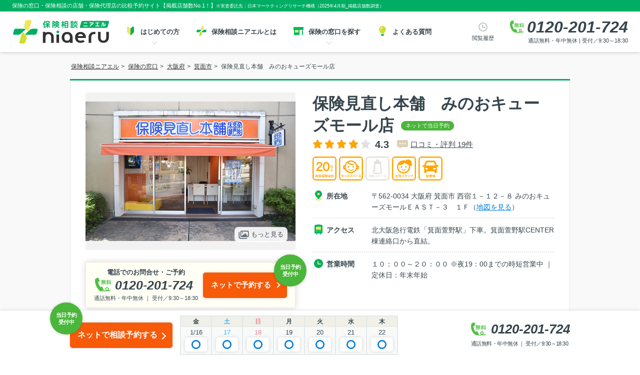

--- FILE ---
content_type: text/html; charset=utf-8
request_url: https://hoken.niaeru.com/shop/osaka/mino-city/detail-1013121/
body_size: 40280
content:
<!DOCTYPE html>
<html lang="ja" prefix="og: https://ogp.me/ns#">
<head>
    <title>保険見直し本舗　みのおキューズモール店（相談無料）- 箕面市</title><meta charset="utf-8"><meta name="viewport" content="width=device-width, initial-scale=1.0"><meta http-equiv="X-UA-Compatible" content="IE=Edge"><meta name="format-detection" content="telephone=no"><meta name="robots" content="index,follow"><meta name="author" content="株式会社ＬＨＬ"><meta name="title" content="保険見直し本舗　みのおキューズモール店（相談無料）- 箕面市"><meta name="description" content="箕面市にある保険見直し本舗　みのおキューズモール店での保険相談・見直しのご予約はこちらへ。家計負担の軽減や節約のためにも、保障内容や保険を見直すことが大切です。"><meta name="keywords" content="保険の窓口,保険相談,保険見直し,箕面市,保険見直し本舗　みのおキューズモール店,保険代理店"><meta name="thumbnail" content="https://static-hoken.niaeru.com/media/CACHE/images/files/agencyimage/2025/01/31/29dfb4e2-e158-450a-bb7e-1a877413b2b3/d74602ce63199f706a61cc1c4b01ff2e.jpg"><meta name="apple-mobile-web-app-title" content="ニアエル"><meta name="application-name" content="ニアエル"><meta name="msapplication-TileColor" content="#00ae63"><meta name="msapplication-config" content="https://static-hoken.niaeru.com/static/browserconfig.xml"><meta name="theme-color" content="#ffffff"><meta property="og:type" content="website"><meta property="og:image" content="https://static-hoken.niaeru.com/media/CACHE/images/files/agencyimage/2025/01/31/29dfb4e2-e158-450a-bb7e-1a877413b2b3/d74602ce63199f706a61cc1c4b01ff2e.jpg"><meta property="og:url" content="https://hoken.niaeru.com/shop/osaka/mino-city/detail-1013121/"><meta property="og:locale" content="ja_JP"><meta property="og:country-name" content="Japan"><meta property="og:title" content="保険見直し本舗　みのおキューズモール店（相談無料）- 箕面市"><meta property="og:description" content="箕面市にある保険見直し本舗　みのおキューズモール店での保険相談・見直しのご予約はこちらへ。家計負担の軽減や節約のためにも、保障内容や保険を見直すことが大切です。"><link rel="icon" type="image/vnd.microsoft.icon" href="https://static-hoken.niaeru.com/static/favicon.ico"><link rel="apple-touch-icon" sizes="180x180" href="https://static-hoken.niaeru.com/static/apple-touch-icon.png"><link rel="icon" type="image/png" sizes="32x32" href="https://static-hoken.niaeru.com/static/favicon-32x32.png"><link rel="icon" type="image/png" sizes="16x16" href="https://static-hoken.niaeru.com/static/favicon-16x16.png"><link rel="manifest" href="https://static-hoken.niaeru.com/static/site.webmanifest" crossorigin="use-credentials"><link rel="canonical" href="https://hoken.niaeru.com/shop/osaka/mino-city/detail-1013121/"><script type="application/ld+json">
        {"@context": "https://schema.org", "@graph": [{"@type": "WebPage", "@id": "https://hoken.niaeru.com/shop/osaka/mino-city/detail-1013121/#webpage", "url": "https://hoken.niaeru.com/shop/osaka/mino-city/detail-1013121/", "name": "保険見直し本舗　みのおキューズモール店（相談無料）- 箕面市", "description": "箕面市にある保険見直し本舗　みのおキューズモール店での保険相談・見直しのご予約はこちらへ。家計負担の軽減や節約のためにも、保障内容や保険を見直すことが大切です。", "isPartOf": {"@id": "https://hoken.niaeru.com/#website"}, "image": {"@type": "ImageObject", "@id": "https://hoken.niaeru.com/shop/osaka/mino-city/detail-1013121/#primaryimage", "url": "https://static-hoken.niaeru.com/media/CACHE/images/files/agencyimage/2025/01/31/29dfb4e2-e158-450a-bb7e-1a877413b2b3/d74602ce63199f706a61cc1c4b01ff2e.jpg", "caption": "保険見直し本舗　みのおキューズモール店（相談無料）- 箕面市"}, "primaryImageOfPage": {"@id": "https://hoken.niaeru.com/shop/osaka/mino-city/detail-1013121/#primaryimage"}, "mainEntityOfPage": {"@type": "WebPage", "@id": "https://hoken.niaeru.com/shop/osaka/mino-city/detail-1013121/#webpage"}, "mainEntity": [{"@type": ["InsuranceAgency", "Product"], "@id": "https://hoken.niaeru.com/shop/osaka/mino-city/detail-1013121/#detail-1013121"}], "datePublished": "2014-11-24T00:00:00+09:00", "dateModified": "2025-10-17T17:32:17.682356+09:00", "breadcrumb": {"@id": "https://hoken.niaeru.com/shop/osaka/mino-city/detail-1013121/#breadcrumb"}, "inLanguage": "jp", "potentialAction": [{"@type": "ReadAction", "target": ["https://hoken.niaeru.com/shop/osaka/mino-city/detail-1013121/"]}]}, {"@type": "BreadcrumbList", "@id": "https://hoken.niaeru.com/shop/osaka/mino-city/detail-1013121/#breadcrumb", "name": "保険見直し本舗　みのおキューズモール店", "itemListElement": [{"@type": "ListItem", "position": 1, "item": "https://hoken.niaeru.com/", "name": "保険相談ニアエル"}, {"@type": "ListItem", "position": 2, "item": "https://hoken.niaeru.com/shop/", "name": "保険の窓口"}, {"@type": "ListItem", "position": 3, "item": "https://hoken.niaeru.com/shop/osaka/", "name": "大阪府"}, {"@type": "ListItem", "position": 4, "item": "https://hoken.niaeru.com/shop/osaka/mino-city/", "name": "箕面市"}, {"@type": "ListItem", "position": 5, "item": "https://hoken.niaeru.com/shop/osaka/mino-city/detail-1013121/", "name": "保険見直し本舗　みのおキューズモール店"}]}, {"@type": ["InsuranceAgency", "Product"], "@id": "https://hoken.niaeru.com/shop/osaka/mino-city/detail-1013121/#detail-1013121", "url": "https://hoken.niaeru.com/shop/osaka/mino-city/detail-1013121/", "logo": "https://static-hoken.niaeru.com/media/CACHE/images/files/brandimage/2025/11/05/485f4e06-b1f5-44d8-85d5-a8402ac3c235/f6f9cd1d116a281e92f78d25bdcd3afe.png", "image": ["https://static-hoken.niaeru.com/media/CACHE/images/files/agencyimage/2025/01/31/29dfb4e2-e158-450a-bb7e-1a877413b2b3/d74602ce63199f706a61cc1c4b01ff2e.jpg"], "name": "保険見直し本舗　みのおキューズモール店", "brand": "保険見直し本舗", "description": "保険の窓口で保険相談なら、保険相談ニアエル掲載の「保険見直し本舗　みのおキューズモール店」がおすすめです。", "telephone": "0120-201-780", "priceRange": "無料保険相談", "openingHours": "Mo,Tu,We,Th,Fr,Sa,Su", "geo": {"@type": "GeoCoordinates", "latitude": "34.832560000", "longitude": "135.491181000"}, "address": {"@type": "PostalAddress", "postalCode": "562-0034", "addressRegion": "大阪府", "addressLocality": "箕面市", "streetAddress": "西宿１－１２－８ みのおキューズモールＥＡＳＴ－３　１Ｆ", "addressCountry": "JP"}, "potentialAction": {"@type": "ReserveAction", "target": {"@type": "EntryPoint", "urlTemplate": "https://hoken.niaeru.com/reserve/input/1013121/", "inLanguage": "jp", "actionPlatform": ["https://schema.org/DesktopWebPlatform", "https://schema.org/IOSPlatform", "https://schema.org/AndroidPlatform"]}, "result": {"@type": "Reservation", "name": "無料保険相談予約"}}, "aggregateRating": {"@type": "AggregateRating", "bestRating": 5, "worstRating": 0, "ratingValue": 4.3, "reviewCount": 19}, "additionalProperty": ["コロナ感染防止対策", "複数保険会社の取り扱い"]}, {"@type": "WebSite", "@id": "https://hoken.niaeru.com#website", "url": "https://hoken.niaeru.com", "sameAs": ["https://www.niaeru.com/", "https://twitter.com/niaeru_jp"], "image": {"@type": "ImageObject", "inLanguage": "jp", "@id": "https://hoken.niaeru.com#site-logo", "url": "https://static-hoken.niaeru.com/static/img/common/logo_niaeru.svg", "contentUrl": "https://static-hoken.niaeru.com/static/img/common/logo_niaeru.svg", "caption": "保険相談ニアエル"}, "name": "保険相談ニアエル", "headline": "保険相談ニアエル - 保険の窓口相談・店舗比較予約", "description": "《公式》保険の窓口相談・店舗予約は、保険相談ニアエルにお任せください。口コミ・掲載店舗数No.1です。店舗を比較してWEBまたはお電話（☎0120-201-780）で簡単にご予約できます。生命保険、医療保険、がん保険、個人年金、終身保険,学資保険等、複数保険会社の保険商品をお取り扱いしています。", "inLanguage": "jp", "publisher": {"@id": "https://www.lhl.co.jp/#organization"}}, {"@type": ["Organization", "Brand"], "@id": "https://www.lhl.co.jp/#organization", "name": "株式会社ＬＨＬ", "url": "https://www.lhl.co.jp/", "sameAs": ["https://www.facebook.com/lhl.co.jp"], "logo": {"@type": "ImageObject", "inLanguage": "jp", "@id": "https://www.lhl.co.jp/#corporation-logo", "url": "https://static-www.lhl.co.jp/img/common/logo_corp.svg", "contentUrl": "https://static-www.lhl.co.jp/img/common/logo_corp.svg", "caption": "LHL Co., Ltd."}, "image": {"@id": "https://www.lhl.co.jp/#corporation-logo"}, "foundingDate": "2018-11-09", "slogan": "「安心で笑顔あふれる未来」にあえる、最高のプラットフォームを創る。", "description": "私達、ＬＨＬは、大切なお客様と最高のプランナーをマッチングすることで、人生を豊かにするサポートをします。", "alternateName": "LHL Co., Ltd.", "legalName": "株式会社ＬＨＬ", "contactPoint": {"@type": "ContactPoint", "telephone": "+81-3-6896-1350", "faxNumber": "+81-3-6863-3135", "contactType": "customer support", "email": "info@lhl.co.jp", "areaServed": "JP", "availableLanguage": "Japanese"}, "address": {"@type": "PostalAddress", "postalCode": "163-0804", "addressRegion": "東京都", "addressLocality": "新宿区", "streetAddress": "西新宿2-4-1 新宿NSビル4F", "addressCountry": "JP"}, "location": {"@type": "Place", "@id": "https://www.lhl.co.jp/", "name": "株式会社ＬＨＬ", "geo": {"@type": "GeoCoordinates", "latitude": "35.68811627141339", "longitude": "139.69375857788913"}}, "hasCredential": {"@type": "EducationalOccupationalCredential", "name": "ISO/IEC27001:2022, JIS Q 27001:2023", "url": "https://www.iso.org/isoiec-27001-information-security.html", "description": "ISO/IEC 27001 — Information security management"}, "makesOffer": ["保険相談予約", "保険見直し予約", "保険の窓口予約", "生命保険の相談", "医療保険の相談", "がん保険の相談", "養老保険の相談", "介護保険の相談", "学資保険の相談", "変額保険の相談", "法人保険の相談", "個人年金保険の相談", "外貨建て保険の相談", "就労不能保険の相談"], "parentOrganization": {"@type": "Organization", "name": "日本生命保険", "description": "生命保険（医療保険や学資保険、個人年金）など、日本生命の豊富な商品ラインアップをご案内します。生命保険の見直しを検討中の方、セカンドライフに備えたい方もぜひご活用ください。保険の基礎知識や選び方のポイントもご紹介しております。", "url": "https://www.nissay.co.jp/", "sameAs": ["https://www.nissay.co.jp/"], "logo": "https://www.nissay.co.jp/shared_v2/images/logo_img02.png"}}]}
    </script><style>
        html{font-size:62.5%;-webkit-box-sizing:border-box;box-sizing:border-box}body{font-size:14px;line-height:1.6;color:#37454d;margin:0;padding:0}body,pre{font-family:Arial, Helvetica, sans-serif, "メイリオ","ＭＳ Ｐゴシック",sans-serif}div,span,dl,dt,dd,ul,ol,li,h1,h2,h3,h4,h5,form,input,textarea,p,table,tbody,th,td,figure{margin:0;padding:0}table,tbody,th,td{border-spacing:0;border-collapse:collapse}h1,h2,h3,h4,h5,h6{font-size:100%}img,abbr,acronym,fieldset{border:0}em,var{font-style:normal}li{list-style-type:none}a{color:#007dde}a:hover{color:#00ae63}a:active{color:#757575}.innerWide{position:relative;z-index:1;width:1000px;margin:0 auto;padding:0}.agencyHeader{display:-webkit-box;display:-webkit-flex;display:-ms-flexbox;display:flex;-webkit-box-align:center;-webkit-align-items:center;-ms-flex-align:center;align-items:center;background-color:#fff;border:1px solid #e3e8e8}.p-detail-agencyHeader__inner,.p-detail-agencyHeader__cta{padding:20px}.p-detail-agencyHeader__inner{width:670px;border-right:1px dotted #e3e8e8;display:-webkit-box;display:-webkit-flex;display:-ms-flexbox;display:flex;-webkit-box-orient:vertical;-webkit-box-direction:normal;-webkit-flex-direction:column;-ms-flex-direction:column;flex-direction:column;-webkit-box-pack:center;-webkit-justify-content:center;-ms-flex-pack:center;justify-content:center}.p-detail-agencyHeader__info--review{display:-webkit-box;display:-webkit-flex;display:-ms-flexbox;display:flex}.p-detail-agencyHeader__image{margin-right:15px}.p-detail-agencyHeader__cta{width:calc(100% - 670px);text-align:center;display:-webkit-box;display:-webkit-flex;display:-ms-flexbox;display:flex;-webkit-box-orient:vertical;-webkit-box-direction:normal;-webkit-flex-direction:column;-ms-flex-direction:column;flex-direction:column;-webkit-box-pack:center;-webkit-justify-content:center;-ms-flex-pack:center;justify-content:center}.p-detail-agencyHeader__cta-tel+.p-detail-agencyHeader__cta-net{margin-top:16px}.p-detail-agencyHeader__cta-lead{margin-bottom:4px;font-size:1.3rem;font-weight:bold}.p-detail-agencyHeader__cta-number{display:inline-block;padding-left:40px;font-family:Arial,Helvetica,sans-serif;font-size:30px;font-weight:bold;font-style:italic;line-height:1;letter-spacing:-.5px;background:url(https://static-hoken.niaeru.com/static/img/common/img_dialicon.svg) 0 0 no-repeat;background-size:34px}.p-detail-agencyHeader__cta-info{margin-top:4px;font-size:1.1rem}.p-detail-agencyHeader__name{display:inline;padding-right:10px;font-size:3.2rem;font-weight:bold;line-height:1.4;vertical-align:middle}.p-detail-agencyHeader__info--review .p-detail-agencyHeader__name{font-size:2.8rem}.agencyHeader_reviewArea,.agencyHeader_multiArea{margin-top:5px}.multiArea_text{font-size:1.1rem;font-weight:normal}.multiArea_text strong{font-size:1.5rem;font-weight:bold}.multiAreaLinks_item{display:inline-block;font-size:1.5rem}.multiAreaLinks_item:first-child{margin-right:15px}.agencyHeader_linkArea{margin-top:15px}.agencyHeader_linkArea .btn-common{padding:10px 15px;font-size:14px}.topicsArea_head,.topicsArea_body{display:inline-block;font-size:12px;font-weight:normal}.topicsArea_head::after{content:"："}.noExpense .agencyHeader{background-color:#fff;border:1px solid #e3e8e8;border-top:3px solid #00ae63}.noExpense .agencyHeader_topicsArea{padding:10px 30px;margin:0;background-color:#fff;border:1px solid #e3e8e8;border-top:0;border-radius:0}.p-detail-agencyHeader__cta-area{padding:20px;text-align:center}.p-detail-agencyHeader__cta-head{display:block;font-weight:bold;margin-bottom:10px}.p-detail-agencyHeader__cta-body{display:block;-webkit-box-pack:center;-webkit-justify-content:center;-ms-flex-pack:center;justify-content:center}.p-detail-agencyHeader__cta-btn{display:inline-block;width:100%;vertical-align:middle;margin-top:12px;margin-left:0}.p-detail-agencyHeader__cta-btn .btn-cv{width:100%}.p-detail-agencyHeader__cta-btn-link{font-size:1.4rem;padding:15px 25px 15px 15px}.p-detail-agencyHeader__cta-body .p-detail-calender__status{padding:0 6px 5px}.p-detail-agencyHeader__cta-body .p-detail-calender__btn{width:36px}.p-review-closeInfo__inner{display:block}.p-review-closeInfo__link{margin-top:12px}.linkBlockList{margin-top:20px}.linkBlockList_item{display:inline-block;margin:0 5px 10px 0}.subContentsArea{width:1000px;margin:0 auto}.subContentsArea .container,.subContentsArea .aroundShopsArea{margin:30px 0}.subContentsArea .recommendArea-wrap{margin-top:45px}.subContentsArea #prg-browsingHistory .sectionHeader{padding:0;border-top:0;color:#00ae63}.subContentsArea #prg-browsingHistory .heading-lg{padding:0;border-top:0;color:#00ae63}.subContentsArea .aroundShopsArea .heading-mid-box{padding:0;border:0;background:none;color:#00ae63;font-size:2.4rem}.container_head{margin-bottom:15px;font-size:1.8rem;font-weight:bold}.sameBrandArea{display:-webkit-box;display:-webkit-flex;display:-ms-flexbox;display:flex;-webkit-box-pack:justify;-webkit-justify-content:space-between;-ms-flex-pack:justify;justify-content:space-between}.sameBrandArea_logo{width:75px}.sameBrandArea_text{width:calc(100% - 105px);font-size:16px;line-height:1.8}.sameBrandArea_text p{margin-bottom:15px}.p-detail-ctaArea{display:-webkit-box;display:-webkit-flex;display:-ms-flexbox;display:flex;-webkit-box-align:center;-webkit-align-items:center;-ms-flex-align:center;align-items:center;-webkit-box-pack:justify;-webkit-justify-content:space-between;-ms-flex-pack:justify;justify-content:space-between;width:420px;padding:10px 16px;margin-top:24px;background-color:#fffff6;border:solid 1px #f0e9d5;-webkit-box-shadow:0 0 12px rgba(0,0,0,0.15);box-shadow:0 0 12px rgba(0,0,0,0.15)}.p-detail-ctaArea__tel{text-align:center}.p-detail-ctaArea__tel:only-child{width:100%}.p-detail-ctaArea__text{font-size:1.3rem;font-weight:bold}.p-detail-ctaArea__number{display:inline-block;padding-right:8px;padding-left:40px;font-family:Arial, Helvetica, sans-serif;font-size:25px;font-weight:bold;font-style:italic;line-height:1.2;background:url(https://static-hoken.niaeru.com/static/img/common/img_dialicon.svg) 0 0 no-repeat;background-size:32px}.p-detail-ctaArea__btn{padding:16px 32px 16px 16px;font-size:1.5rem;position:relative}.p-detail-ctaArea__btn>div::before{top:-36px;left:142px}.p-detail-cta__tel-lead{margin-bottom:8px;font-size:1.3rem;font-weight:bold}.p-detail-ctaArea__caption{margin-top:3px;font-size:1.1rem}.p-detail-cta__tel-info{margin-top:8px;font-size:1.1rem}.p-detail-cta__tel-number{display:inline-block;padding-left:40px;font-family:Arial, Helvetica, sans-serif;font-size:30px;font-weight:bold;font-style:italic;line-height:1;letter-spacing:-0.5px;background:url(https://static-hoken.niaeru.com/static/img/common/img_dialicon.svg) 0 0 no-repeat;background-size:34px}.p-detail-cta{display:-webkit-box;display:-webkit-flex;display:-ms-flexbox;display:flex;padding:20px 0;background-color:#fffff6;border-top:3px solid #00ae63;border-radius:0 0 5px 5px;-webkit-box-shadow:0 0 12px rgba(0,0,0,0.15);box-shadow:0 0 12px rgba(0,0,0,0.15)}.p-detail-cta__tel{width:310px;padding:0 30px;margin-bottom:0;text-align:center;border-right:1px solid #f0e9d5}.p-detail-cta__net{width:calc(100% - 310px);padding:0 30px}.p-detail-cta__head{margin-bottom:10px;font-size:1.5rem;font-weight:bold}.p-detail-cta__net .p-detail-cta__head{display:-webkit-box;display:-webkit-flex;display:-ms-flexbox;display:flex;-webkit-box-pack:justify;-webkit-justify-content:space-between;-ms-flex-pack:justify;justify-content:space-between}.p-detail-cta__body{display:-webkit-box;display:-webkit-flex;display:-ms-flexbox;display:flex;-webkit-box-align:center;-webkit-align-items:center;-ms-flex-align:center;align-items:center}.p-detail-cta__body--tel{-webkit-box-pack:center;-webkit-justify-content:center;-ms-flex-pack:center;justify-content:center;width:100%;height:70%}.p-detail-cta__body--net{-webkit-box-pack:justify;-webkit-justify-content:space-between;-ms-flex-pack:justify;justify-content:space-between}.p-detail-cta__legend-item{display:inline-block;font-size:1.1rem;font-weight:normal}.p-detail-cta__legend-item+.p-detail-cta__legend-item{margin-left:15px}.p-detail-cta__legend-item[class*="icon"]{padding-left:12px}.p-detail-cta__legend-item[class*="icon"]::before{width:18px;height:18px;top:-1px}.p-detail-cta__legend-item.iconTelFree{padding-left:18px;background:url(https://static-hoken.niaeru.com/static/img/common/img_dialicon.svg) 0 0 no-repeat;background-size:18px}.p-detail-cta__legend-item.iconCircle{padding-left:18px;background:url(https://static-hoken.niaeru.com/static/img/shop/detail/icon_maru.svg) 0 0 no-repeat;background-size:15px}.p-detail-cta__legend-item .unselectable{min-width:auto !important}.p-detail-calender{background-color:#f8fafa;border:2px solid #e3e8e8}.fixFooterTypeC .p-detail-calender{margin-left:15px}.p-detail-calender__head{border-bottom:1px solid #e3e8e8}.p-detail-calender__body+.p-detail-calender__body{border-top:1px solid #e3e8e8}.p-detail-calender__row{text-align:center}.p-detail-calender__day{padding:4px 5px;font-size:1.2rem;line-height:1;text-align:center;background-color:#f0f0e9}.p-detail-calender__day+.p-detail-calender__day{border-left:2px solid #e3e8e8}.Sat{color:#3eaffa}.Sun{color:#ee7f90}.p-detail-calender__date{padding:4px 0;font-size:1.3rem;font-weight:normal;line-height:1}.p-detail-calender__date+.p-detail-calender__date{border-left:2px solid #e3e8e8}.p-detail-calender__status{padding:0 8px 5px}.p-detail-calender__status+.p-detail-calender__status{border-left:2px solid #e3e8e8}.p-detail-calender__btn{display:block;width:44px;height:28px;padding:5px 8px;background-color:#fff;border:0;border-radius:5px;-webkit-box-shadow:0 0 6px rgba(0,0,0,0.15);box-shadow:0 0 6px rgba(0,0,0,0.15);cursor:pointer;-webkit-transition:all 0.25s ease;transition:all 0.25s ease;-webkit-box-sizing:border-box;box-sizing:border-box}.fixFooterTypeC .p-detail-calender__btn{width:44px}.p-detail-calender__btn:hover{-webkit-box-shadow:0 5px 12px rgba(0,0,0,0.3);box-shadow:0 5px 12px rgba(0,0,0,0.3);-webkit-transform:scale(1.02);transform:scale(1.02);z-index:1}.p-detail-calender__btn svg{width:auto;height:100%;max-height:22px}.p-detail-calender__btn img{vertical-align:bottom}.unselectable{display:inline-block;min-width:36px;font-weight:bold;color:#999}.weekCalendarMore{display:inline-block;width:120px;margin-left:10px;vertical-align:middle}.weekCalendarMore .btn-cv{padding:15px 25px 15px 15px;font-size:14px;border:none;cursor:pointer}.fixFooter .tel img{width:28px;height:25px}.p-detail-telInfo{display:none}.p-detail-telInfo .is-hide{display:none}.p-detail-telInfo.is-show{display:block}.p-detail-telInfo.is-show .modalArea{z-index:1100;position:fixed;top:50%;left:50%;-webkit-transform:translate(-50%, -50%);transform:translate(-50%, -50%)}.p-detail-telInfo.is-show .p-detail-telInfo__overlay{display:block;content:"";z-index:1000;position:fixed;height:100%;width:100%;top:0;left:0;right:0;bottom:0;background:rgba(0,0,0,0.7);cursor:pointer}.modalArea{width:600px;padding:20px 30px;background-color:#fffff6;background-image:url(https://static-hoken.niaeru.com/static/img/shop/detail/bg_tel_modal.png);background-repeat:no-repeat;background-position-x:right;border-top:3px solid #00ae63;-webkit-box-shadow:0 0 6px rgba(0,0,0,0.3);box-shadow:0 0 6px rgba(0,0,0,0.3);position:relative;z-index:6100}.modalArea::after{content:url(https://static-hoken.niaeru.com/static/img/icons/icon-cross.svg);display:block;width:40px;height:40px;padding:10px;font-size:16px;font-weight:bold;line-height:20px;text-align:center;background-color:#f2f2f2;border-radius:20px;-webkit-box-shadow:0 0 6px rgba(0,0,0,0.8);box-shadow:0 0 6px rgba(0,0,0,0.8);position:absolute;top:-35px;right:-50px;-webkit-box-sizing:border-box;box-sizing:border-box;pointer-events:none}.modalArea .ctaArea_tel_number{font-size:3.6rem;color:#00ae63}.modalArea_head{margin-bottom:15px;font-size:2rem;font-weight:bold;line-height:1.4}.modalArea_head span{font-size:3.4rem;color:#00ae63}.modalArea_body{font-size:1.5rem}.modalArea_textArea{width:300px;margin-bottom:15px}.modalArea_textArea p+p{margin-top:10px}.modalArea_ctaArea{display:inline-block;min-width:300px;padding:10px 20px;text-align:center;background-color:#fff;border-radius:5px;-webkit-box-shadow:0 0 6px rgba(0,0,0,0.15);box-shadow:0 0 6px rgba(0,0,0,0.15)}.modalArea_number{display:inline-block;padding-left:40px;font-family:Arial, Helvetica, sans-serif;font-size:30px;font-weight:bold;font-style:italic;line-height:1;letter-spacing:-0.5px;background:url(https://static-hoken.niaeru.com/static/img/common/img_dialicon.svg) 0 0 no-repeat;background-size:34px}.p-detail-reserve__contents{width:480px;background-color:#fff;border-top:3px solid #00ae63;border-radius:0 0 8px 8px}.p-detail-reserve__head{padding:10px 16px 8px;font-size:1.5rem;font-weight:bold;text-align:center;border-bottom:1px solid #e3e8e8}.p-detail-reserve__body{padding:32px 0 24px;text-align:center}.p-detail-reserve__date{display:inline-block;margin-bottom:32px;text-align:center;position:relative}.p-detail-reserve__date::after{content:"";border-top:6px solid #37454d;border-right:4px solid transparent;border-left:4px solid transparent;position:absolute;top:calc(50% - 2px);right:5px;pointer-events:none}.p-detail-reserve__select{padding:12px 32px 12px 16px;font-size:1.6rem;background:-webkit-gradient(linear, left top, right top, from(#fff), color-stop(92%, #fff), color-stop(92%, #f6f4ec), to(#f6f4ec));background:linear-gradient(90deg, #fff 0%, #fff 92%, #f6f4ec 92%, #f6f4ec 100%);border:1px solid #b1ada2;border-radius:4px;-webkit-appearance:none;-moz-appearance:none;appearance:none}.p-detail-reserve__time{text-align:center}.p-detail-reserve__time-heading{display:inline-block;margin-bottom:16px}.p-detail-reserve__time-heading::before{content:"";display:inline-block;width:24px;height:24px;margin-right:4px;vertical-align:-7px;background:url(https://static-hoken.niaeru.com/static/img/icons/icon-clock-green.svg) center/contain no-repeat}.p-detail-reserve__timezone{padding:0 20px;display:-webkit-box;display:-webkit-flex;display:-ms-flexbox;display:flex;-webkit-flex-wrap:wrap;-ms-flex-wrap:wrap;flex-wrap:wrap;gap:10px}.p-detail-reserve__timezone.is-hidden{display:none}.p-detail-reserve__timezone-item{width:calc((100% - 50px) / 6)}.p-detail-reserve__btn{display:block;padding:8px;font-size:1.6rem;text-decoration:none;color:#00ae63;border:1px solid #00ae63;border-radius:4px;-webkit-box-shadow:0 0 6px rgba(0,0,0,0.15);box-shadow:0 0 6px rgba(0,0,0,0.15);-webkit-transition:all 0.25s ease;transition:all 0.25s ease;-webkit-box-sizing:border-box;box-sizing:border-box;background:#fff;width:100%;line-height:1.5;cursor:pointer}.p-detail-reserve__btn[data-hopetime$="00"]{font-weight:bold}.p-detail-reserve__btn:hover{-webkit-box-shadow:0 5px 12px rgba(0,0,0,0.3);box-shadow:0 5px 12px rgba(0,0,0,0.3);-webkit-transform:scale(1.02);transform:scale(1.02);z-index:1}.p-detail-reserve__btn:active,.p-detail-reserve__btn:focus{color:#00ae63}.is-loading{height:42px;position:relative}.is-loading::before,.is-loading::after{content:"";display:block;border-radius:50%;position:absolute}.is-loading::before{width:24px;height:24px;background:#ccc;background:-webkit-gradient(linear, left bottom, left top, color-stop(33%, rgba(204,204,204,0.1)), to(#ccc));background:linear-gradient(0deg, rgba(204,204,204,0.1) 33%, #ccc 100%);-webkit-animation:spin .8s linear 0s infinite;animation:spin .8s linear 0s infinite;top:calc(50% - 12px);left:calc(50% - 12px)}.is-loading::after{width:20px;height:20px;background-color:#fff;top:calc(50% - 10px);left:calc(50% - 10px)}@-webkit-keyframes spin{from{-webkit-transform:rotate(0);transform:rotate(0)}to{-webkit-transform:rotate(359deg);transform:rotate(359deg)}}@keyframes spin{from{-webkit-transform:rotate(0);transform:rotate(0)}to{-webkit-transform:rotate(359deg);transform:rotate(359deg)}}.p-detail-reserve__not-acceptable{padding:0 16px;font-size:1.5rem;white-space:normal;color:#f00}.c-btn-modal{border:none;outline:none}.c-btn-modal.width100{width:100%}.agencyFirstViewArea{display:-webkit-box;display:-webkit-flex;display:-ms-flexbox;display:flex;-webkit-box-pack:justify;-webkit-justify-content:space-between;-ms-flex-pack:justify;justify-content:space-between}.agencyPhotoSlide{width:360px}.p-detail-agencyPhotoSlideList{display:-webkit-box;display:-webkit-flex;display:-ms-flexbox;display:flex;-webkit-box-align:center;-webkit-align-items:center;-ms-flex-align:center;align-items:center;width:420px;height:315px;background-color:#f2f2f2;position:relative;overflow:hidden}.p-detail-agencyPhotoSlideList img{width:100%;height:auto}.p-detail-agencyPhotoSlideList__item:not(:first-child){display:none}.p-detail-agencyPhotoSlideList__btn{padding:5px 8px;font-size:1.3rem;color:#37454d;background-color:#fff;opacity:0.9;border:none;border-radius:8px;cursor:pointer;position:absolute;right:16px;bottom:16px}.p-detail-agencyPhotoSlideList__btn::before{content:"";display:inline-block;width:21px;height:17px;margin-right:4px;vertical-align:-5px;background:url(https://static-hoken.niaeru.com/static/img/shop/detail/icon_image_grey.png) no-repeat;background-size:contain}.p-detail-agencyPhotoSlideList__btn:hover .p-detail-agencyPhotoSlideList__btn-text{color:#00ae63}.p-detail-agencyPhotoSlideList__btn:hover .p-detail-agencyPhotoSlideList__btn-text::before{background:url(https://static-hoken.niaeru.com/static/img/shop/detail/icon_image_green.png) no-repeat;background-size:contain}#agencyPhotoSlideList{margin-bottom:15px;opacity:0;border:1px solid #f0e9d5;-webkit-transition:opacity .3s linear;transition:opacity .3s linear}#agencyPhotoSlideList.slick-initialized{opacity:1}#agencyPhotoSlideList button{display:inline-block;width:30px;height:60px;text-indent:-9999px;background-color:rgba(0,0,0,0.3);border:0;cursor:pointer;position:absolute;z-index:100;top:calc(50% - 30px)}#agencyPhotoSlideList button::before{content:"";display:inline-block;width:16px;height:16px;border-top:3px solid #fff;border-right:3px solid #fff;position:absolute;top:calc(50% - 8px)}#agencyPhotoSlideList button.slick-prev{border-radius:0 5px 5px 0;left:0}#agencyPhotoSlideList button.slick-prev::before{-webkit-transform:rotate(-135deg);transform:rotate(-135deg);left:10px}#agencyPhotoSlideList button.slick-next{border-radius:5px 0 0 5px;right:0}#agencyPhotoSlideList button.slick-next::before{-webkit-transform:rotate(45deg);transform:rotate(45deg);right:10px}.agencyPhotoSlideList_item{background-color:#fffff6}.agencyPhotoSlideList_item-img{height:200px !important;text-align:center}.agencyPhotoSlideList_item-img img{display:inline-block !important;height:100%}.agencyPhotoSlideList_item-caption{min-height:32px;padding:10px 15px;font-size:12px;line-height:1;white-space:nowrap;text-overflow:ellipsis;overflow:hidden}.p-detail-agencyOutline{display:-webkit-box;display:-webkit-flex;display:-ms-flexbox;display:flex;-webkit-box-pack:justify;-webkit-justify-content:space-between;-ms-flex-pack:justify;justify-content:space-between;padding:24px 30px 30px;background-color:#fff;border:1px solid #e3e8e8;border-top:0;border-bottom:0}.p-detail-agencyOutline__info{width:484px}.p-detail-agencyOutline__heading{margin-bottom:4px}.p-detail-agencyOutline__heading .c-label-reserve{vertical-align:middle}.p-detail-agencyOutline__heading-name{display:inline;padding-right:10px;font-size:3.2rem;font-weight:bold;line-height:1.4;vertical-align:middle}.p-detail-agencyOutline__review{display:-webkit-box;display:-webkit-flex;display:-ms-flexbox;display:flex;-webkit-box-align:center;-webkit-align-items:center;-ms-flex-align:center;align-items:center;margin-bottom:12px}.p-detail-agencyOutline__review-point{margin-right:16px}.p-detail-agencyOutline__review-count{margin-right:16px;font-size:1.5rem}.p-detail-agencyOutline__review-count::before{content:url(https://static-hoken.niaeru.com/static/img/cont/voice/icon_comment.svg);display:inline-block;width:22px;height:20px;margin-right:5px;vertical-align:text-top}.p-detail-agencyOutline__facilities{margin-bottom:20px}.p-detail-info__item{display:table}.p-detail-info__item:not(:last-child){padding-bottom:10px;margin-bottom:12px;border-bottom:2px dotted #e3e8e8}.p-detail-info__heading{display:table-cell;width:90px;padding-left:28px;font-size:1.4rem;font-weight:bold;position:relative}.p-detail-info__heading::before{display:inline-block;width:24px;height:24px;position:absolute;top:-2px;left:0}.p-detail-info__heading--area::before{content:url(https://static-hoken.niaeru.com/static/img/icons/icon-location-fill.svg)}.p-detail-info__heading--station::before{content:url(https://static-hoken.niaeru.com/static/img/icons/icon-train-fill.svg)}.p-detail-info__heading--clock::before{content:url(https://static-hoken.niaeru.com/static/img/icons/icon-clock-fill.svg)}.p-detail-info__body{display:table-cell;padding-left:28px;position:relative;font-weight:normal}.p-detail-agencyOutline__link{color:#37454d}.agencyOutline_attention{display:block;margin-top:5px;color:#999}.p-detail-localNavList{display:-webkit-box;display:-webkit-flex;display:-ms-flexbox;display:flex;-webkit-box-align:center;-webkit-align-items:center;-ms-flex-align:center;align-items:center;-webkit-box-pack:left;-webkit-justify-content:left;-ms-flex-pack:left;justify-content:left;width:100%}.p-detail-localNavList__item{width:25%}.p-detail-localNavList__item:first-child>p,.p-detail-localNavList__item:first-child>a{border-top-left-radius:5px}.p-detail-localNavList__item:last-child>p,.p-detail-localNavList__item:last-child>a{border-right:none;border-top-right-radius:5px}.p-detail-localNavList__btn{display:inline-block;width:100%;padding:16px 16px 12px 24px;font-size:1.6rem;font-weight:bold;text-decoration:none;color:#37454d;background-color:#eff8f5;border-right:1px solid #e3e8e8;position:relative}.p-detail-localNavList__btn::before{display:inline-block;width:24px;height:24px;margin-right:8px;vertical-align:-6px}.p-detail-localNavList__btn--review::before{content:url(https://static-hoken.niaeru.com/static/img/icons/icon-comment-green.svg)}.p-detail-localNavList__btn--review.is-active::before{content:url(https://static-hoken.niaeru.com/static/img/icons/icon-comment-white.svg)}.p-detail-localNavList__btn--intro::before{content:url(https://static-hoken.niaeru.com/static/img/icons/icon-good-green.svg)}.p-detail-localNavList__btn--intro.is-active::before{content:url(https://static-hoken.niaeru.com/static/img/icons/icon-good-white.svg)}.p-detail-localNavList__btn--info::before{content:url(https://static-hoken.niaeru.com/static/img/icons/icon-info-green.svg)}.p-detail-localNavList__btn--info.is-active::before{content:url(https://static-hoken.niaeru.com/static/img/icons/icon-info-white.svg)}.p-detail-localNavList__btn--company::before{content:url(https://static-hoken.niaeru.com/static/img/icons/icon-company-green.svg)}.p-detail-localNavList__btn--company.is-active::before{content:url(https://static-hoken.niaeru.com/static/img/icons/icon-company-white.svg)}.p-detail-localNavList__btn::after{content:"";width:8px;height:8px;color:#00ae63;border-top:2px solid;border-right:2px solid;-webkit-transform:rotate(135deg);transform:rotate(135deg);position:absolute;top:calc(50% - 4px);right:16px}.p-detail-localNavList__btn.is-active{color:#fff;background-color:#00ae63}.p-detail-localNavList__btn.is-active::after{border-color:#fff}.reviewBlockContainer{display:-webkit-box;display:-webkit-flex;display:-ms-flexbox;display:flex;-webkit-box-pack:justify;-webkit-justify-content:space-between;-ms-flex-pack:justify;justify-content:space-between;-webkit-flex-wrap:wrap;-ms-flex-wrap:wrap;flex-wrap:wrap}.reviewBlock{width:100%;padding:30px;border:1px solid #e3e8e8;border-radius:5px}.reviewBlock.reviewBlock-column2{width:calc(50% - 10px);padding:15px}.reviewBlock_reviewInfo,.reviewBlock_reviewerStatus{display:-webkit-box;display:-webkit-flex;display:-ms-flexbox;display:flex;-webkit-box-pack:justify;-webkit-justify-content:space-between;-ms-flex-pack:justify;justify-content:space-between;-webkit-box-align:start;-webkit-align-items:flex-start;-ms-flex-align:start;align-items:flex-start;margin-bottom:15px}.reviewBlock_reviewerStatus+.reviewerStatusList{margin-bottom:15px}.reviewInfo-reviewDate{font-size:1.1rem;color:#999}.reviewInfo-agencyReply{display:inline-block;padding:1px 10px;font-size:1rem;color:#00ae63;line-height:1.5em;border:1px solid #00ae63;border-radius:2px}.reviewerStatus_person{width:60px;text-align:center}.reviewerStatus_person::before{content:"";display:inline-block;width:60px;height:60px;background-repeat:no-repeat;background-size:contain}.reviewerStatus_person.male[class*=age1]::before{background-image:url(https://static-hoken.niaeru.com/static/img/common/img-voice-man10.png)}.reviewerStatus_person.male[class*=age2]::before{background-image:url(https://static-hoken.niaeru.com/static/img/common/img-voice-man20.png)}.reviewerStatus_person.male[class*=age3]::before{background-image:url(https://static-hoken.niaeru.com/static/img/common/img-voice-man30.png)}.reviewerStatus_person.male[class*=age4]::before{background-image:url(https://static-hoken.niaeru.com/static/img/common/img-voice-man40.png)}.reviewerStatus_person.male[class*=age5]::before{background-image:url(https://static-hoken.niaeru.com/static/img/common/img-voice-man50.png)}.reviewerStatus_person.male[class*=age6]::before,.reviewerStatus_person.male[class*=age7]::before,.reviewerStatus_person.male[class*=age8]::before{background-image:url(https://static-hoken.niaeru.com/static/img/common/img-voice-man60.png)}.reviewerStatus_person.female[class*=age1]::before{background-image:url(https://static-hoken.niaeru.com/static/img/common/img-voice-woman10.png)}.reviewerStatus_person.female[class*=age2]::before{background-image:url(https://static-hoken.niaeru.com/static/img/common/img-voice-woman20.png)}.reviewerStatus_person.female[class*=age3]::before{background-image:url(https://static-hoken.niaeru.com/static/img/common/img-voice-woman30.png)}.reviewerStatus_person.female[class*=age4]::before{background-image:url(https://static-hoken.niaeru.com/static/img/common/img-voice-woman40.png)}.reviewerStatus_person.female[class*=age5]::before{background-image:url(https://static-hoken.niaeru.com/static/img/common/img-voice-woman50.png)}.reviewerStatus_person.female[class*=age6]::before,.reviewerStatus_person.female[class*=age7]::before,.reviewerStatus_person.female[class*=age8]::before{background-image:url(https://static-hoken.niaeru.com/static/img/common/img-voice-woman60.png)}.reviewerStatus_person *{font-size:12px;font-weight:normal}.reviewerStatus_summary{width:calc(100% - 75px)}.reviewerStatus_summary_head{display:-webkit-box;display:-webkit-flex;display:-ms-flexbox;display:flex;-webkit-box-pack:justify;-webkit-justify-content:space-between;-ms-flex-pack:justify;justify-content:space-between;-webkit-box-align:center;-webkit-align-items:center;-ms-flex-align:center;align-items:center}.reviewerStatus_summary_head .reviewInfo-agencyReply{margin-left:5px;vertical-align:text-bottom}.reviewerStatusList{margin-top:10px}.reviewerStatusList_item{font-size:12px}.reviewerStatusList_item *{display:inline-block;vertical-align:middle}.reviewerStatusList_item+.reviewerStatusList_item{margin-top:5px}.reviewDetail .reviewerStatusList_item-body{white-space:normal;overflow:visible;text-overflow:initial;vertical-align:middle}.reviewerStatusList_item-head{display:inline-block;width:90px;padding:2px 10px;margin-right:5px;font-size:1rem;font-weight:normal;text-align:center;background-color:#f5f5f5;border-radius:2px}.reviewerStatusList_item-body{width:calc(100% - 100px)}.reviewerStatusList-short .reviewerStatusList_item-body{white-space:nowrap;overflow:hidden;text-overflow:ellipsis;vertical-align:-7px}.reviewBlock_reviewerComment{padding-top:8px;font-size:1.5rem;text-align:justify;border-top:1px solid #e3e8e8}.reviewerComment_item{width:100%}.reviewerComment_item:first-child{margin-top:10px}.reviewerComment_item+.reviewerComment_item{padding-top:15px}.reviewerComment_item-head{font-size:1.5rem;padding-left:10px;border-left:5px solid #00ae63}.reviewerComment_item-head+.reviewerComment_item-body{margin-top:5px}.reviewerComment_item-subheadings{color:#00ae63}.reviewerComment_item-subheadings:nth-of-type(n+2){margin-top:5px}.reviewerComment_item-body,.agencyReplyComment-body{font-size:1.5rem;line-height:1.8;text-align:justify}.agencyReplyComment-body{margin-top:5px}.agencyReplyArea{padding:15px;margin-top:20px;background-color:#fffbef;border-radius:5px}.agencyReplyArea .reviewInfo-agencyReply{margin-bottom:10px}.agencyReplyComment-head{font-size:1.5rem;font-weight:bold;color:#7f765c}.reviewPointList{display:-webkit-box;display:-webkit-flex;display:-ms-flexbox;display:flex;-webkit-box-pack:justify;-webkit-justify-content:space-between;-ms-flex-pack:justify;justify-content:space-between;-webkit-flex-wrap:wrap;-ms-flex-wrap:wrap;flex-wrap:wrap;margin-top:10px}.reviewPointList_item{width:50%;font-size:12px;font-weight:bold;text-align:center;line-height:1;border-left:1px solid #e3e8e8}.reviewPointList_item:nth-child(n+3){margin-top:10px}.reviewPointList_item:nth-child(even){border-right:1px solid #e3e8e8}.reviewPointList_item span{font-size:1.1em}.reviewAggregateBlock{display:-webkit-box;display:-webkit-flex;display:-ms-flexbox;display:flex;width:100%;margin-bottom:20px;padding:15px;background:#fffbef;border-radius:5px;-webkit-box-pack:center;-webkit-justify-content:center;-ms-flex-pack:center;justify-content:center}.reviewAggregateList{display:inline-block}.reviewBlock .reviewAggregateList{margin-bottom:0}.reviewAggregateList_item{display:inline-block;padding:0 15px;font-size:1.5rem;font-weight:bold;vertical-align:middle}.reviewAggregateList_item+.reviewAggregateList_item{border-left:1px solid #e3e8e8}.reviewAggregateList_item:first-child{padding-left:0}.reviewAggregateList_item:last-child{border-right:1px solid #e3e8e8}.reviewAggregate_star_head{display:inline-block;margin-right:5px;font-size:16px}.reviewAggregate_star_sub{display:inline-block;margin-left:-5px;font-size:14px;font-weight:normal}.reviewAggregate_individual{text-align:center;line-height:1.4}.reviewAggregate_individual span{font-size:1.2em}.agencyInfoText{padding:15px 30px;font-size:1.3rem;color:#999;background-color:#f8fafa;border-radius:5px}.agencyInfoText+.detailContainar{margin-top:30px}.agencySubInfo_item-subText{font-weight:normal}.reviewReadMoreBtnBlock{width:100%;padding:30px;background-color:#f8fafa;border-radius:5px}.reviewReadMoreBtnBlock .commonBtn::after{-webkit-transform:rotate(135deg);transform:rotate(135deg)}.rate,.rateL{display:inline-block;font-weight:bold;line-height:1;position:relative}.rate::before,.rate::after,.rateL::before,.rateL::after{content:"";display:inline-block;position:absolute;left:0;background-repeat:no-repeat}.rate::before,.rateL::before{background-image:url(https://static-hoken.niaeru.com/static/sp/img/common/reviewStar.svg)}.rate::after,.rateL::after{background-image:url(https://static-hoken.niaeru.com/static/sp/img/common/reviewStar_active.svg)}.rate{padding-left:105px;font-size:1.8rem}.rate::before,.rate::after{width:100px;height:20px;top:-2px;background-size:100px 20px;background-position:-1px 0}.rateL{padding-left:125px;font-size:20px}.rateL::before,.rateL::after{width:115px;height:22px;top:-2px;background-size:130px 24px;background-position:-7px -1px}.rate00::after,.rateL00::after{width:0}.rate05::after{width:10px}.rate10::after{width:20px}.rate15::after{width:30px}.rate20::after{width:40px}.rate25::after{width:50px}.rate30::after{width:60px}.rate35::after{width:70px}.rate40::after{width:80px}.rate45::after{width:90px}.rateL05::after{width:10px}.rateL10::after{width:22px}.rateL15::after{width:34px}.rateL20::after{width:46px}.rateL25::after{width:58px}.rateL30::after{width:70px}.rateL35::after{width:82px}.rateL40::after{width:94px}.rateL45::after{width:106px}.p-review_ctaArea{text-align:center}.p-review_ctaIntroduction{text-align:center;margin-top:30px;font-weight:bold;color:#00ae63}.p-review_ctaArea_net{display:inline-block;margin-top:10px;width:52%}.p-review_ctaArea_tel{clear:both;margin-top:15px;display:-webkit-box;display:-webkit-flex;display:-ms-flexbox;display:flex;-webkit-flex-wrap:wrap;-ms-flex-wrap:wrap;flex-wrap:wrap;-webkit-box-orient:horizontal;-webkit-box-direction:normal;-webkit-flex-direction:row;-ms-flex-direction:row;flex-direction:row;-webkit-box-pack:center;-webkit-justify-content:center;-ms-flex-pack:center;justify-content:center;-webkit-box-align:center;-webkit-align-items:center;-ms-flex-align:center;align-items:center}.p-review_ctaArea_tel_number{display:inline-block;padding-left:40px;margin-left:15px;font-family:Arial, Helvetica, sans-serif;font-size:30px;font-weight:700;font-style:italic;letter-spacing:-.5px;line-height:1;background:url(https://static-hoken.niaeru.com/static/img/common/img_dialicon.svg) 0 0 no-repeat;background-size:34px}.p-review_ctaArea_subText{margin-top:3px;margin-left:15px;font-size:1.1rem}.p-review_button_net{font-size:1.6rem;font-weight:700;padding:15px 30px 15px 15px;position:relative;background-color:#fff;color:#f75a09;text-decoration:none;text-align:center;border-radius:5px;-webkit-transition:all .25s ease;transition:all .25s ease;display:block;-webkit-box-sizing:border-box;box-sizing:border-box;-webkit-box-shadow:0 0 6px rgba(0,0,0,0.15);box-shadow:0 0 6px rgba(0,0,0,0.15)}.p-review_button_net:hover{-webkit-transform:scale(1.02);transform:scale(1.02);z-index:1;-webkit-box-shadow:0 5px 12px rgba(0,0,0,0.3);box-shadow:0 5px 12px rgba(0,0,0,0.3);color:#f75a09}.p-review_button_net::after{content:"";width:8px;height:8px;position:absolute;top:calc(50% - 4px);right:15px;border-top:2px solid;border-right:2px solid;-webkit-transform:rotate(45deg);transform:rotate(45deg)}#mainContents{border-top:3px solid #00ae63}.readMore{position:relative}.readMoreBtn_block{width:100%;text-align:right}.truncate_more[style="display: none;"]+.readMoreBtn_block{position:absolute;bottom:-8px;left:0;height:55px;padding-top:30px;background:-webkit-gradient(linear, left top, left bottom, from(rgba(255,255,255,0)), color-stop(70%, white));background:linear-gradient(180deg, rgba(255,255,255,0) 0%, white 70%)}.truncate_more[style="display: none;"]+.readMoreBtn_block .truncate_more_link::after{top:calc(50% - 6px);-webkit-transform:rotate(135deg);transform:rotate(135deg)}.truncate_more_link{display:block;padding-right:15px;position:relative}.truncate_more_link::after{content:"";width:8px;height:8px;position:absolute;top:calc(50% - 4px);right:15px;border-top:2px solid;border-right:2px solid;-webkit-transform:rotate(-45deg);transform:rotate(-45deg)}.truncate_more_link::after{top:calc(50% - 2px);right:0;border-color:#007dde}.agencyInfoText{padding:15px 30px;font-size:1.3rem;color:#999;background-color:#f8fafa;border-radius:5px}.agencyInfoText+.detailContainar{margin-top:30px}.sectionHeader{padding:10px 0;margin-bottom:15px;font-size:2.4rem;font-weight:700;border-top:3px solid #00ae63}.agencyHeader_ctaArea,.agencyHeader_agencyInfoArea{-webkit-box-sizing:border-box;box-sizing:border-box}.slick-slider{position:relative;display:block;-webkit-box-sizing:border-box;box-sizing:border-box;-webkit-touch-callout:none;-webkit-user-select:none;-moz-user-select:none;-ms-user-select:none;user-select:none;-ms-touch-action:pan-y;touch-action:pan-y;-webkit-tap-highlight-color:transparent}.slick-list{position:relative;overflow:hidden;display:block;margin:0;padding:0}.slick-list:focus{outline:none}.slick-slider .slick-track,.slick-slider .slick-list{-webkit-transform:translate3d(0, 0, 0);transform:translate3d(0, 0, 0)}.slick-track{position:relative;left:0;top:0;display:block;margin-left:auto;margin-right:auto}.slick-track:before,.slick-track:after{content:"";display:table}.slick-track:after{clear:both}.slick-loading .slick-track{visibility:hidden}.slick-slide{float:left;height:100%;min-height:1px;display:none}[dir="rtl"] .slick-slide{float:right}.slick-slide img{display:block}.slick-slide.slick-loading img{display:none}.slick-slide.dragging img{pointer-events:none}.slick-initialized .slick-slide{display:block}.slick-loading .slick-slide{visibility:hidden}.slick-vertical .slick-slide{display:block;height:auto;border:1px solid transparent}.slick-arrow.slick-hidden{display:none}.fixFooter{position:fixed;bottom:0;left:0;width:100%;padding:10px 0;z-index:5000;background:#fff;-webkit-box-shadow:0 0 6px rgba(0,0,0,0.15);box-shadow:0 0 6px rgba(0,0,0,0.15);visibility:visible;-webkit-transition:opacity .3s ease, visibility .3s ease;transition:opacity .3s ease, visibility .3s ease}.fixFooter.js-hide{visibility:hidden;opacity:0}.fixFooter .telNum .text{margin-top:8px;font-size:11px;letter-spacing:-.05em}.fixFooter .num{padding-left:40px;font-size:26px;font-weight:bold;background:url(https://static-hoken.niaeru.com/static/img/common/img_freedial_logo.png) 0 50% no-repeat;font-family:Arial, Helvetica, sans-serif;font-style:italic;line-height:1}.fixFooter .num:empty{display:none}.fixFooter .num:empty+.text{display:none}.fixFooter .leadText{display:table-cell;height:55px;vertical-align:middle;padding:0 0 0 65px;font-size:15px;font-weight:bold;line-height:1.4;background:url(https://static-hoken.niaeru.com/static/img/shop/detail/bg_cta_s.png) 0 50% no-repeat}.fixFooter .commonBtn{width:auto}.fixFooterTypeA,.fixFooterTypeB,.fixFooterTypeC{display:-webkit-box;display:-webkit-flex;display:-ms-flexbox;display:flex;-webkit-box-pack:justify;-webkit-justify-content:space-between;-ms-flex-pack:justify;justify-content:space-between;-webkit-box-align:center;-webkit-align-items:center;-ms-flex-align:center;align-items:center;width:1000px;margin:0 auto}.fixFooterTypeA .fixFooterInner01{margin-right:20px}.fixFooterTypeA .fixFooterInner02{display:-webkit-box;display:-webkit-flex;display:-ms-flexbox;display:flex;-webkit-box-align:center;-webkit-align-items:center;-ms-flex-align:center;align-items:center}.fixFooterTypeA .telNum{margin-left:20px;padding-left:20px;border-left:1px dotted #e1e1e1}.fixFooterTypeB .fixFooterInner01{margin-right:10px}.fixFooterTypeC{display:-webkit-box;display:-webkit-flex;display:-ms-flexbox;display:flex;-webkit-box-pack:justify;-webkit-justify-content:space-between;-ms-flex-pack:justify;justify-content:space-between;-webkit-box-align:center;-webkit-align-items:center;-ms-flex-align:center;align-items:center}.fixFooterTypeC .fixFooterInner01{display:-webkit-box;display:-webkit-flex;display:-ms-flexbox;display:flex;-webkit-box-align:center;-webkit-align-items:center;-ms-flex-align:center;align-items:center;width:70%;margin-right:15px}.fixFooterTypeC .calendarSec{margin-left:15px}.fixFooterTypeC .calendarSec table{width:420px}.fixFooterTypeC .lhokenCalendar-frame th{padding:3px 5px 0;font-size:11px}.fixFooterTypeC .lhokenCalendar-frame td{padding:1px 10px 3px}.fixFooterTypeC .lhokenCalendar-frame .lhokenCalendar-day a{padding:4px 8px}.footerAdmodel .fixFooterInner01{display:inline-block;width:auto}.footerAdmodel .commonBtn,.footerAdmodel .btn-cv,.footerAdmodel .btn-common{display:inline-block}.footerAdmodel .telNum{display:inline-block;padding-left:15px;margin-left:15px;border-left:1px dotted #e1e1e1;vertical-align:middle}.footerAdmodel .commonBtn_microCopy{display:inline-block;margin-left:5px}.asterisk{display:block;font-size:.8em;font-weight:normal}

    </style><link rel="stylesheet" href="https://static-hoken.niaeru.com/static/CACHE/css/output.ac50a417ac42.css" type="text/css"><script src="https://maps.googleapis.com/maps/api/js?key=AIzaSyDfYwFbGNNzgZ6_MBdoVnUpszpBwuFRLDo&amp;lang=ja"></script><script src="https://static-hoken.niaeru.com/static/CACHE/js/output.2b1066456714.js"></script><script>
            this.Urls = (function () {
    var data = {"urls": [["ajax:agency_near_by", [["ajax/agencyNearBy/", []]]], ["ajax:get_filter_search_count", [["ajax/getFilterSearchCounter/", []]]], ["ajax:get_reservable_day_info", [["ajax/getReservableDayInfo/", []]]], ["ajax:get_reservable_time_list", [["ajax/getReservationTimeTable/", []]]], ["ajax:get_reservation_status", [["ajax/reservationStatus/", []]]], ["ajax:get_reserve_icon_type", [["ajax/getReserveIconType/", []]]], ["ajax:is_acceptable", [["ajax/isAcceptable/", []]]], ["ajax:map_agency", [["ajax/mapAgency/", []]]], ["ajax:map_search_agency", [["ajax/mapSearchAgency/", []]]], ["api:v1:agency", [["api/v1/agencies/", []]]], ["api:v1:agency_selections", [["api/v1/agency_selections/", []]]], ["api:v1:agency_with_pk", [["api/v1/agencies/%(pk)s/", ["pk"]]]], ["api:v1:agencyedittemporary", [["api/v1/agency_edit_temporaries/", []]]], ["api:v1:agencyedittemporary_with_pk", [["api/v1/agency_edit_temporaries/%(pk)s/", ["pk"]]]], ["api:v1:billing", [["api/v1/bills/", []]]], ["api:v1:billing_cancel_type", [["api/v1/bills/cancel_types/", []]]], ["api:v1:calendar", [["api/v1/calendars/", []]]], ["api:v1:calendar_date_with_pk", [["api/v1/calendars/%(pk)s/days/%(day)s/", ["pk", "day"]]]], ["api:v1:calendar_with_pk", [["api/v1/calendars/%(pk)s/", ["pk"]]]], ["api:v1:call_state", [["api/v1/call_states/", []]]], ["api:v1:inscompany", [["api/v1/inscompanies/", []]]], ["api:v1:notification", [["api/v1/notifications/", []]]], ["api:v1:notification_all", [["api/v1/notifications/all/", []]]], ["api:v1:notification_with_pk", [["api/v1/notifications/%(pk)s/", ["pk"]]]], ["api:v1:qrreview_with_pk", [["api/v1/qr_reviews/%(pk)s/", ["pk"]]]], ["api:v1:reservation_call_state", [["api/v1/reservations/%(pk)s/call_states/", ["pk"]]]], ["api:v1:reservation_exclusion", [["api/v1/reservation_exclusions/", []], ["api/v1/reservations/%(pk)s/reservation_exclusions/", ["pk"]]]], ["api:v1:reservation_history", [["api/v1/reservations/%(pk)s/reservation_histories/", ["pk"]]]], ["api:v1:reservation_history_csv", [["api/v1/reservations/histories/", []]]], ["api:v1:reservation_memo", [["api/v1/reservations/%(pk)s/reservation_memos/", ["pk"]]]], ["api:v1:reservation_memo_csv", [["api/v1/reservations/memos/", []]]], ["api:v1:reservation_memo_with_pk", [["api/v1/reservations/%(pk)s/reservation_memos/%(reservation_memo_id)s/", ["pk", "reservation_memo_id"]]]], ["api:v1:reservation_status", [["api/v1/reservation_statuses/", []]]], ["api:v1:reservation_survey_unsubscribe", [["api/v1/reservations/%(pk)s/survey_unsubscribes/", ["pk"]]]], ["api:v1:reservation_unsubscribe", [["api/v1/reservation_unsubscribes/", []]]], ["api:v1:reservation_unsubscribe_with_pk", [["api/v1/reservation_unsubscribes/%(pk)s/", ["pk"]]]], ["api:v1:review", [["api/v1/reviews/", []]]], ["api:v1:review_count", [["api/v1/review_counts/", []]]], ["api:v1:review_history", [["api/v1/reviews/%(review_id)s/review_histories/", ["review_id"]]]], ["api:v1:review_reply", [["api/v1/reviews/%(review_id)s/review_replies/", ["review_id"]]]], ["api:v1:review_reply_with_pk", [["api/v1/reviews/%(review_id)s/review_replies/%(pk)s/", ["review_id", "pk"]]]], ["api:v1:review_with_pk", [["api/v1/reviews/%(pk)s/", ["pk"]]]], ["api:v1:schema-json", [["api/v1/swagger%(format)s", ["format"]]]], ["api:v1:schema-redoc", [["api/v1/redoc/", []]]], ["api:v1:schema-swagger-ui", [["api/v1/swagger/", []]]], ["api:v1:shoppingcenters", [["api/v1/shoppingcenters/", []]]], ["api:v1:topic", [["api/v1/agency_topics/", []]]], ["api:v1:topic_bulk_create", [["api/v1/agency_topics/bulk_create/", []]]], ["api:v1:topic_bulk_create_request_retrieve_update", [["api/v1/agency_topics/bulk_create_requests/%(pk)s/", ["pk"]]]], ["api:v1:topic_bulk_create_requests", [["api/v1/agency_topics/bulk_create_requests/", []]]], ["api:v1:topic_with_pk", [["api/v1/agency_topics/%(pk)s/", ["pk"]]]], ["api:v2:agency-detail", [["api/v2/agency/%(pk)s.%(format)s", ["pk", "format"]], ["api/v2/agency/%(pk)s/", ["pk"]]]], ["api:v2:agency-list", [["api/v2/agency.%(format)s", ["format"]], ["api/v2/agency/", []]]], ["api:v2:agency-preview", [["api/v2/agency/preview.%(format)s", ["format"]], ["api/v2/agency/preview/", []]]], ["api:v2:agencyadsetting-detail", [["api/v2/agency_ad_setting/%(pk)s.%(format)s", ["pk", "format"]], ["api/v2/agency_ad_setting/%(pk)s/", ["pk"]]]], ["api:v2:agencyadsetting-list", [["api/v2/agency_ad_setting.%(format)s", ["format"]], ["api/v2/agency_ad_setting/", []]]], ["api:v2:agencyfeature-detail", [["api/v2/agency_feature/%(pk)s.%(format)s", ["pk", "format"]], ["api/v2/agency_feature/%(pk)s/", ["pk"]]]], ["api:v2:agencyfeature-list", [["api/v2/agency_feature.%(format)s", ["format"]], ["api/v2/agency_feature/", []]]], ["api:v2:agencyimage-detail", [["api/v2/agency_image/%(pk)s.%(format)s", ["pk", "format"]], ["api/v2/agency_image/%(pk)s/", ["pk"]]]], ["api:v2:agencyimage-list", [["api/v2/agency_image.%(format)s", ["format"]], ["api/v2/agency_image/", []]]], ["api:v2:agencyservice-detail", [["api/v2/agency_service/%(pk)s.%(format)s", ["pk", "format"]], ["api/v2/agency_service/%(pk)s/", ["pk"]]]], ["api:v2:agencyservice-list", [["api/v2/agency_service.%(format)s", ["format"]], ["api/v2/agency_service/", []]]], ["api:v2:agencytopicimage-detail", [["api/v2/agency_topic_image/%(pk)s.%(format)s", ["pk", "format"]], ["api/v2/agency_topic_image/%(pk)s/", ["pk"]]]], ["api:v2:agencytopicimage-list", [["api/v2/agency_topic_image.%(format)s", ["format"]], ["api/v2/agency_topic_image/", []]]], ["api:v2:api-root", [["api/v2/.%(format)s", ["format"]], ["api/v2/", []]]], ["api:v2:approvalstatus-detail", [["api/v2/approval_status/%(pk)s.%(format)s", ["pk", "format"]], ["api/v2/approval_status/%(pk)s/", ["pk"]]]], ["api:v2:approvalstatus-list", [["api/v2/approval_status.%(format)s", ["format"]], ["api/v2/approval_status/", []]]], ["api:v2:availablehttpstatuscode-detail", [["api/v2/available_http_status_code/%(pk)s.%(format)s", ["pk", "format"]], ["api/v2/available_http_status_code/%(pk)s/", ["pk"]]]], ["api:v2:availablehttpstatuscode-list", [["api/v2/available_http_status_code.%(format)s", ["format"]], ["api/v2/available_http_status_code/", []]]], ["api:v2:brand-detail", [["api/v2/brand/%(pk)s.%(format)s", ["pk", "format"]], ["api/v2/brand/%(pk)s/", ["pk"]]]], ["api:v2:brand-list", [["api/v2/brand.%(format)s", ["format"]], ["api/v2/brand/", []]]], ["api:v2:brandimage-detail", [["api/v2/brand_image/%(pk)s.%(format)s", ["pk", "format"]], ["api/v2/brand_image/%(pk)s/", ["pk"]]]], ["api:v2:brandimage-list", [["api/v2/brand_image.%(format)s", ["format"]], ["api/v2/brand_image/", []]]], ["api:v2:brands_for_review_csv", [["api/v2/brands_for_review_csv/", []]]], ["api:v2:canceltype-detail", [["api/v2/cancel_type/%(pk)s.%(format)s", ["pk", "format"]], ["api/v2/cancel_type/%(pk)s/", ["pk"]]]], ["api:v2:canceltype-list", [["api/v2/cancel_type.%(format)s", ["format"]], ["api/v2/cancel_type/", []]]], ["api:v2:cc", [["api/v2/cc/", []]]], ["api:v2:cc_css", [["api/v2/cc_css/", []]]], ["api:v2:checkcalendarlist-detail", [["api/v2/check_calendar_list/%(pk)s.%(format)s", ["pk", "format"]], ["api/v2/check_calendar_list/%(pk)s/", ["pk"]]]], ["api:v2:checkcalendarlist-list", [["api/v2/check_calendar_list.%(format)s", ["format"]], ["api/v2/check_calendar_list/", []]]], ["api:v2:city-detail", [["api/v2/city/%(pk)s.%(format)s", ["pk", "format"]], ["api/v2/city/%(pk)s/", ["pk"]]]], ["api:v2:city-list", [["api/v2/city.%(format)s", ["format"]], ["api/v2/city/", []]]], ["api:v2:consultationtype-detail", [["api/v2/consultation_type/%(pk)s.%(format)s", ["pk", "format"]], ["api/v2/consultation_type/%(pk)s/", ["pk"]]]], ["api:v2:consultationtype-list", [["api/v2/consultation_type.%(format)s", ["format"]], ["api/v2/consultation_type/", []]]], ["api:v2:contact-detail", [["api/v2/contact/%(pk)s.%(format)s", ["pk", "format"]], ["api/v2/contact/%(pk)s/", ["pk"]]]], ["api:v2:contact-list", [["api/v2/contact.%(format)s", ["format"]], ["api/v2/contact/", []]]], ["api:v2:corporation-detail", [["api/v2/corporations/%(pk)s.%(format)s", ["pk", "format"]], ["api/v2/corporations/%(pk)s/", ["pk"]]]], ["api:v2:corporation-list", [["api/v2/corporations.%(format)s", ["format"]], ["api/v2/corporations/", []]]], ["api:v2:corporationedittemporary-approve", [["api/v2/corporation_edit_temporaries/%(pk)s/approve.%(format)s", ["pk", "format"]], ["api/v2/corporation_edit_temporaries/%(pk)s/approve/", ["pk"]]]], ["api:v2:corporationedittemporary-detail", [["api/v2/corporation_edit_temporaries/%(pk)s.%(format)s", ["pk", "format"]], ["api/v2/corporation_edit_temporaries/%(pk)s/", ["pk"]]]], ["api:v2:corporationedittemporary-list", [["api/v2/corporation_edit_temporaries.%(format)s", ["format"]], ["api/v2/corporation_edit_temporaries/", []]]], ["api:v2:corporationedittemporary-reject", [["api/v2/corporation_edit_temporaries/%(pk)s/reject.%(format)s", ["pk", "format"]], ["api/v2/corporation_edit_temporaries/%(pk)s/reject/", ["pk"]]]], ["api:v2:displaytarget-detail", [["api/v2/display_target/%(pk)s.%(format)s", ["pk", "format"]], ["api/v2/display_target/%(pk)s/", ["pk"]]]], ["api:v2:displaytarget-list", [["api/v2/display_target.%(format)s", ["format"]], ["api/v2/display_target/", []]]], ["api:v2:entryfrom-detail", [["api/v2/entry_from/%(pk)s.%(format)s", ["pk", "format"]], ["api/v2/entry_from/%(pk)s/", ["pk"]]]], ["api:v2:entryfrom-list", [["api/v2/entry_from.%(format)s", ["format"]], ["api/v2/entry_from/", []]]], ["api:v2:familymember-detail", [["api/v2/family_member/%(pk)s.%(format)s", ["pk", "format"]], ["api/v2/family_member/%(pk)s/", ["pk"]]]], ["api:v2:familymember-list", [["api/v2/family_member.%(format)s", ["format"]], ["api/v2/family_member/", []]]], ["api:v2:familystructure-detail", [["api/v2/family_structure/%(pk)s.%(format)s", ["pk", "format"]], ["api/v2/family_structure/%(pk)s/", ["pk"]]]], ["api:v2:familystructure-list", [["api/v2/family_structure.%(format)s", ["format"]], ["api/v2/family_structure/", []]]], ["api:v2:filestorage-detail", [["api/v2/file_storage/%(pk)s.%(format)s", ["pk", "format"]], ["api/v2/file_storage/%(pk)s/", ["pk"]]]], ["api:v2:filestorage-list", [["api/v2/file_storage.%(format)s", ["format"]], ["api/v2/file_storage/", []]]], ["api:v2:gender-detail", [["api/v2/gender/%(pk)s.%(format)s", ["pk", "format"]], ["api/v2/gender/%(pk)s/", ["pk"]]]], ["api:v2:gender-list", [["api/v2/gender.%(format)s", ["format"]], ["api/v2/gender/", []]]], ["api:v2:generation-detail", [["api/v2/generation/%(pk)s.%(format)s", ["pk", "format"]], ["api/v2/generation/%(pk)s/", ["pk"]]]], ["api:v2:generation-list", [["api/v2/generation.%(format)s", ["format"]], ["api/v2/generation/", []]]], ["api:v2:group-list", [["api/v2/groups.%(format)s", ["format"]], ["api/v2/groups/", []]]], ["api:v2:headquarter-detail", [["api/v2/headquarters/%(pk)s.%(format)s", ["pk", "format"]], ["api/v2/headquarters/%(pk)s/", ["pk"]]]], ["api:v2:headquarter-list", [["api/v2/headquarters.%(format)s", ["format"]], ["api/v2/headquarters/", []]]], ["api:v2:infotype-detail", [["api/v2/info_type/%(pk)s.%(format)s", ["pk", "format"]], ["api/v2/info_type/%(pk)s/", ["pk"]]]], ["api:v2:infotype-list", [["api/v2/info_type.%(format)s", ["format"]], ["api/v2/info_type/", []]]], ["api:v2:insurancetype-detail", [["api/v2/insurance_type/%(pk)s.%(format)s", ["pk", "format"]], ["api/v2/insurance_type/%(pk)s/", ["pk"]]]], ["api:v2:insurancetype-list", [["api/v2/insurance_type.%(format)s", ["format"]], ["api/v2/insurance_type/", []]]], ["api:v2:maritalstatus-detail", [["api/v2/marital_status/%(pk)s.%(format)s", ["pk", "format"]], ["api/v2/marital_status/%(pk)s/", ["pk"]]]], ["api:v2:maritalstatus-list", [["api/v2/marital_status.%(format)s", ["format"]], ["api/v2/marital_status/", []]]], ["api:v2:monitoringstatus-detail", [["api/v2/monitoring_status/%(pk)s.%(format)s", ["pk", "format"]], ["api/v2/monitoring_status/%(pk)s/", ["pk"]]]], ["api:v2:monitoringstatus-list", [["api/v2/monitoring_status.%(format)s", ["format"]], ["api/v2/monitoring_status/", []]]], ["api:v2:mustbecheckedwithin-detail", [["api/v2/must_be_checked_within/%(pk)s.%(format)s", ["pk", "format"]], ["api/v2/must_be_checked_within/%(pk)s/", ["pk"]]]], ["api:v2:mustbecheckedwithin-list", [["api/v2/must_be_checked_within.%(format)s", ["format"]], ["api/v2/must_be_checked_within/", []]]], ["api:v2:operationtype-detail", [["api/v2/operation_type/%(pk)s.%(format)s", ["pk", "format"]], ["api/v2/operation_type/%(pk)s/", ["pk"]]]], ["api:v2:operationtype-list", [["api/v2/operation_type.%(format)s", ["format"]], ["api/v2/operation_type/", []]]], ["api:v2:originalinsurancetype-detail", [["api/v2/original_insurance_type/%(pk)s.%(format)s", ["pk", "format"]], ["api/v2/original_insurance_type/%(pk)s/", ["pk"]]]], ["api:v2:originalinsurancetype-list", [["api/v2/original_insurance_type.%(format)s", ["format"]], ["api/v2/original_insurance_type/", []]]], ["api:v2:placetype-detail", [["api/v2/place_type/%(pk)s.%(format)s", ["pk", "format"]], ["api/v2/place_type/%(pk)s/", ["pk"]]]], ["api:v2:placetype-list", [["api/v2/place_type.%(format)s", ["format"]], ["api/v2/place_type/", []]]], ["api:v2:platform-detail", [["api/v2/platform/%(pk)s.%(format)s", ["pk", "format"]], ["api/v2/platform/%(pk)s/", ["pk"]]]], ["api:v2:platform-list", [["api/v2/platform.%(format)s", ["format"]], ["api/v2/platform/", []]]], ["api:v2:prefecture-cities", [["api/v2/prefecture/%(pk)s/cities.%(format)s", ["pk", "format"]], ["api/v2/prefecture/%(pk)s/cities/", ["pk"]]]], ["api:v2:prefecture-detail", [["api/v2/prefecture/%(pk)s.%(format)s", ["pk", "format"]], ["api/v2/prefecture/%(pk)s/", ["pk"]]]], ["api:v2:prefecture-list", [["api/v2/prefecture.%(format)s", ["format"]], ["api/v2/prefecture/", []]]], ["api:v2:publicationstatus-detail", [["api/v2/publication_status/%(pk)s.%(format)s", ["pk", "format"]], ["api/v2/publication_status/%(pk)s/", ["pk"]]]], ["api:v2:publicationstatus-list", [["api/v2/publication_status.%(format)s", ["format"]], ["api/v2/publication_status/", []]]], ["api:v2:publishedstatus-detail", [["api/v2/published_status/%(pk)s.%(format)s", ["pk", "format"]], ["api/v2/published_status/%(pk)s/", ["pk"]]]], ["api:v2:publishedstatus-list", [["api/v2/published_status.%(format)s", ["format"]], ["api/v2/published_status/", []]]], ["api:v2:reservation-detail", [["api/v2/reservations/assign/visit/%(pk)s.%(format)s", ["pk", "format"]], ["api/v2/reservations/assign/visit/%(pk)s/", ["pk"]], ["api/v2/reservations/%(pk)s.%(format)s", ["pk", "format"]], ["api/v2/reservations/%(pk)s/", ["pk"]]]], ["api:v2:reservation-list", [["api/v2/reservations.%(format)s", ["format"]], ["api/v2/reservations/", []]]], ["api:v2:reservation_resend_sms", [["api/v2/reservation_resend_sms/", []]]], ["api:v2:reservationtarget-detail", [["api/v2/reservation_target/%(pk)s.%(format)s", ["pk", "format"]], ["api/v2/reservation_target/%(pk)s/", ["pk"]]]], ["api:v2:reservationtarget-list", [["api/v2/reservation_target.%(format)s", ["format"]], ["api/v2/reservation_target/", []]]], ["api:v2:reservationtype-detail", [["api/v2/shop_reservation_type/%(pk)s.%(format)s", ["pk", "format"]], ["api/v2/shop_reservation_type/%(pk)s/", ["pk"]]]], ["api:v2:reservationtype-list", [["api/v2/shop_reservation_type.%(format)s", ["format"]], ["api/v2/shop_reservation_type/", []]]], ["api:v2:review_csv", [["api/v2/review_csv/", []]]], ["api:v2:reviewfrom-detail", [["api/v2/review_from/%(pk)s.%(format)s", ["pk", "format"]], ["api/v2/review_from/%(pk)s/", ["pk"]]]], ["api:v2:reviewfrom-list", [["api/v2/review_from.%(format)s", ["format"]], ["api/v2/review_from/", []]]], ["api:v2:schema-json", [["api/v2/swagger%(format)s", ["format"]]]], ["api:v2:schema-redoc", [["api/v2/redoc/", []]]], ["api:v2:schema-swagger-ui", [["api/v2/swagger/", []]]], ["api:v2:servicetype-detail", [["api/v2/service_type/%(pk)s.%(format)s", ["pk", "format"]], ["api/v2/service_type/%(pk)s/", ["pk"]]]], ["api:v2:servicetype-list", [["api/v2/service_type.%(format)s", ["format"]], ["api/v2/service_type/", []]]], ["api:v2:side-detail", [["api/v2/side/%(pk)s.%(format)s", ["pk", "format"]], ["api/v2/side/%(pk)s/", ["pk"]]]], ["api:v2:side-list", [["api/v2/side.%(format)s", ["format"]], ["api/v2/side/", []]]], ["api:v2:trkphoneentities-detail", [["api/v2/tracking_ids/%(pk)s.%(format)s", ["pk", "format"]], ["api/v2/tracking_ids/%(pk)s/", ["pk"]]]], ["api:v2:trkphoneentities-list", [["api/v2/tracking_ids.%(format)s", ["format"]], ["api/v2/tracking_ids/", []]]], ["api:v2:user-csrf", [["api/v2/users/csrf.%(format)s", ["format"]], ["api/v2/users/csrf/", []]]], ["api:v2:user-detail", [["api/v2/users/%(pk)s.%(format)s", ["pk", "format"]], ["api/v2/users/%(pk)s/", ["pk"]]]], ["api:v2:user-list", [["api/v2/users/members/callstate_history.%(format)s", ["format"]], ["api/v2/users/members/callstate_history/", []], ["api/v2/users/members/reservation_history.%(format)s", ["format"]], ["api/v2/users/members/reservation_history/", []], ["api/v2/users/members/review_history.%(format)s", ["format"]], ["api/v2/users/members/review_history/", []], ["api/v2/users.%(format)s", ["format"]], ["api/v2/users/", []]]], ["api:v2:user-login", [["api/v2/users/login.%(format)s", ["format"]], ["api/v2/users/login/", []]]], ["api:v2:user-login-user", [["api/v2/users/login_user.%(format)s", ["format"]], ["api/v2/users/login_user/", []]]], ["api:v2:user-logout", [["api/v2/users/logout.%(format)s", ["format"]], ["api/v2/users/logout/", []]]], ["api:v2:user-two-factor-login", [["api/v2/users/two_factor_login.%(format)s", ["format"]], ["api/v2/users/two_factor_login/", []]]], ["api:v2:user_set_password-detail", [["api/v2/users/set_password/%(pk)s.%(format)s", ["pk", "format"]], ["api/v2/users/set_password/%(pk)s/", ["pk"]]]], ["api:v2:user_set_password-me", [["api/v2/users/set_password/me.%(format)s", ["format"]], ["api/v2/users/set_password/me/", []]]], ["api:v2:users_members_reservation-list", [["api/v2/users/members/reservation.%(format)s", ["format"]], ["api/v2/users/members/reservation/", []]]], ["api:v2:users_two_factor_auth_setting", [["api/v2/users/two_factor_auth/setting/", []]]], ["business:top", [["business/", []]]], ["callcenter:top", [["callcenter/", []]]], ["callcenterprivacy:top", [["callcenterprivacy/", []]]], ["corporate:top", [["corporate/", []]]], ["glossary:detail", [["glossary/%(glossary_id)s/", ["glossary_id"]]]], ["glossary:top", [["glossary/", []]]], ["history:top", [["history/", []]]], ["kiyaku:survey", [["kiyaku/survey/", []]]], ["kiyaku:top", [["kiyaku/", []]]], ["lp:101:attribute01", [["lp101/attribute-01/", []]]], ["lp:101:attribute02", [["lp101/attribute-02/", []]]], ["lp:101:attribute03", [["lp101/attribute-03/", []]]], ["lp:101:attribute06", [["lp101/attribute-06/", []]]], ["lp:101:attribute07", [["lp101/attribute-07/", []]]], ["lp:101:attribute08", [["lp101/attribute-08/", []]]], ["lp:101:top", [["lp101/", []]]], ["lp:201:city", [["lp201/%(prefecture_slug)s/%(city_slug)s-city/", ["prefecture_slug", "city_slug"]]]], ["lp:201:confirm", [["lp201/reserve/confirm/%(agency_id)s/", ["agency_id"]]]], ["lp:201:detail", [["lp201/%(prefecture_slug)s/%(city_slug)s-city/detail-%(agency_id)s/", ["prefecture_slug", "city_slug", "agency_id"]]]], ["lp:201:input", [["lp201/reserve/input/%(agency_id)s/", ["agency_id"]]]], ["lp:201:prefecture", [["lp201/%(prefecture_slug)s/", ["prefecture_slug"]]]], ["lp:201:thanks", [["lp201/reserve/thanks/%(agency_id)s/", ["agency_id"]]]], ["lp:201:top", [["lp201/", []]]], ["lp:202:city", [["lp202/%(prefecture_slug)s/%(city_slug)s-city/", ["prefecture_slug", "city_slug"]]]], ["lp:202:confirm", [["lp202/reserve/confirm/%(agency_id)s/", ["agency_id"]]]], ["lp:202:detail", [["lp202/%(prefecture_slug)s/%(city_slug)s-city/detail-%(agency_id)s/", ["prefecture_slug", "city_slug", "agency_id"]]]], ["lp:202:input", [["lp202/reserve/input/%(agency_id)s/", ["agency_id"]]]], ["lp:202:prefecture", [["lp202/%(prefecture_slug)s/", ["prefecture_slug"]]]], ["lp:202:thanks", [["lp202/reserve/thanks/%(agency_id)s/", ["agency_id"]]]], ["lp:202:top", [["lp202/", []]]], ["lp:203:city", [["lp203/%(prefecture_slug)s/%(city_slug)s-city/", ["prefecture_slug", "city_slug"]]]], ["lp:203:confirm", [["lp203/reserve/confirm/%(agency_id)s/", ["agency_id"]]]], ["lp:203:detail", [["lp203/%(prefecture_slug)s/%(city_slug)s-city/detail-%(agency_id)s/", ["prefecture_slug", "city_slug", "agency_id"]]]], ["lp:203:input", [["lp203/reserve/input/%(agency_id)s/", ["agency_id"]]]], ["lp:203:prefecture", [["lp203/%(prefecture_slug)s/", ["prefecture_slug"]]]], ["lp:203:thanks", [["lp203/reserve/thanks/%(agency_id)s/", ["agency_id"]]]], ["lp:203:top", [["lp203/", []]]], ["lp:301:designated_city", [["lp301/%(designated_city_slug)s/", ["designated_city_slug"]]]], ["notfound:404", [["notfound/404", []]]], ["notfound:not_found", [["notfound/", []]]], ["ranking:archive_designated_city", [["ranking/%(year)s/%(prefecture_slug)s/%(designated_city_slug)s/", ["year", "prefecture_slug", "designated_city_slug"]]]], ["ranking:archive_prefecture", [["ranking/%(year)s/%(prefecture_slug)s/", ["year", "prefecture_slug"]]]], ["ranking:archive_top", [["ranking/%(year)s/", ["year"]]]], ["ranking:designated_city", [["ranking/%(prefecture_slug)s/%(designated_city_slug)s/", ["prefecture_slug", "designated_city_slug"]]]], ["ranking:guideline", [["ranking/guideline/", []]]], ["ranking:prefecture", [["ranking/%(prefecture_slug)s/", ["prefecture_slug"]]]], ["ranking:top", [["ranking/", []]]], ["reschedule:complete", [["reschedule/%(reservation_id)s/%(reservation_uuid)s/complete/", ["reservation_id", "reservation_uuid"]]]], ["reschedule:top", [["reschedule/%(reservation_id)s/%(reservation_uuid)s/", ["reservation_id", "reservation_uuid"]]]], ["reserve:confirm", [["reserve/confirm/%(agency_id)s/", ["agency_id"]]]], ["reserve:input", [["reserve/input/%(agency_id)s/", ["agency_id"]]]], ["reserve:thanks", [["reserve/thanks/%(agency_id)s/", ["agency_id"]]]], ["robots.txt", [["robots.txt", []]]], ["shop:city", [["shop/%(prefecture_slug)s/%(city_slug)s-city/", ["prefecture_slug", "city_slug"]]]], ["shop:designated-city", [["shop/%(prefecture_slug)s/%(designated_city_slug)s/", ["prefecture_slug", "designated_city_slug"]]]], ["shop:detail", [["shop/%(prefecture_slug)s/%(city_slug)s-city/detail-%(agency_id)s/", ["prefecture_slug", "city_slug", "agency_id"]]]], ["shop:prefecture", [["shop/%(prefecture_slug)s/", ["prefecture_slug"]]]], ["shop:review", [["shop/%(prefecture_slug)s/%(city_slug)s-city/detail-%(agency_id)s/review/", ["prefecture_slug", "city_slug", "agency_id"]]]], ["shop:search", [["shop/search/", []]]], ["shop:top", [["shop/", []]]], ["shopbybrand:brand", [["shopbybrand/%(brand_slug)s/", ["brand_slug"]]]], ["shopbybrand:city", [["shopbybrand/%(brand_slug)s/%(prefecture_slug)s/%(city_slug)s-city/", ["brand_slug", "prefecture_slug", "city_slug"]]]], ["shopbybrand:prefecture", [["shopbybrand/%(brand_slug)s/%(prefecture_slug)s/", ["brand_slug", "prefecture_slug"]]]], ["shopbybrand:top", [["shopbybrand/", []]]], ["shopbycompany:city", [["shopbycompany/%(inscompany_slug)s/%(prefecture_slug)s/%(city_slug)s-city/", ["inscompany_slug", "prefecture_slug", "city_slug"]]]], ["shopbycompany:designated-city", [["shopbycompany/%(inscompany_slug)s/%(prefecture_slug)s/%(designated_city_slug)s/", ["inscompany_slug", "prefecture_slug", "designated_city_slug"]]]], ["shopbycompany:inscompany", [["shopbycompany/%(inscompany_slug)s/", ["inscompany_slug"]]]], ["shopbycompany:prefecture", [["shopbycompany/%(inscompany_slug)s/%(prefecture_slug)s/", ["inscompany_slug", "prefecture_slug"]]]], ["shopbycompany:top", [["shopbycompany/", []]]], ["shopbyinsurance:city", [["shopbyinsurance/%(insurance_type_slug)s/%(prefecture_slug)s/%(city_slug)s-city/", ["insurance_type_slug", "prefecture_slug", "city_slug"]]]], ["shopbyinsurance:insurance-type", [["shopbyinsurance/%(insurance_type_slug)s/", ["insurance_type_slug"]]]], ["shopbyinsurance:prefecture", [["shopbyinsurance/%(insurance_type_slug)s/%(prefecture_slug)s/", ["insurance_type_slug", "prefecture_slug"]]]], ["shopbyinsurance:top", [["shopbyinsurance/", []]]], ["shopbyline:line", [["shopbyline/%(line_code)s/", ["line_code"]]]], ["shopbyline:prefecture", [["shopbyline/%(prefecture_slug)s/", ["prefecture_slug"]]]], ["shopbyline:station", [["shopbyline/%(line_code)s/%(station_slug)s/", ["line_code", "station_slug"]]]], ["shopbyline:top", [["shopbyline/", []]]], ["shopbysc:detail", [["shopbysc/%(shopping_center_slug)s/", ["shopping_center_slug"]]]], ["shopbysc:top", [["shopbysc/", []]]], ["sitemap:detail", [["sitemap/%(section)s/", ["section"]]]], ["sitemap:index", [["sitemap/", []]]], ["sitemap:info", [["sitemap/info/", []]]], ["survey:_old_sms_input", [["survey/input/%(reservation_id)s/%(uuid)s/%(send_count)s/%(campaign_id)s/", ["reservation_id", "uuid", "send_count", "campaign_id"]]]], ["survey:_old_unsubscribe", [["survey/%(reservation_id)s/%(uuid)s/%(send_count)s/%(campaign_id)s/", ["reservation_id", "uuid", "send_count", "campaign_id"]]]], ["survey:complete", [["survey/complete/", []]]], ["survey:qr_input", [["survey/inputqr/%(agency_id)s/", ["agency_id"]]]], ["survey:sms_input", [["survey/input/%(reservation_id)s/%(uuid)s/%(send_count)s/", ["reservation_id", "uuid", "send_count"]]]], ["survey:unsubscribe", [["survey/unsubscribe/%(reservation_id)s/%(uuid)s/", ["reservation_id", "uuid"]]]], ["top", [["", []]]], ["voice:prefecture", [["voice/%(prefecture_slug)s/", ["prefecture_slug"]]]], ["voice:top", [["voice/", []]]]], "prefix": "/"};
    var resolverFactory;
/******/ (() => { // webpackBootstrap
/******/ 	"use strict";
/******/ 	// The require scope
/******/ 	var __webpack_require__ = {};
/******/ 	
/************************************************************************/
/******/ 	/* webpack/runtime/define property getters */
/******/ 	(() => {
/******/ 		// define getter functions for harmony exports
/******/ 		__webpack_require__.d = (exports, definition) => {
/******/ 			for(var key in definition) {
/******/ 				if(__webpack_require__.o(definition, key) && !__webpack_require__.o(exports, key)) {
/******/ 					Object.defineProperty(exports, key, { enumerable: true, get: definition[key] });
/******/ 				}
/******/ 			}
/******/ 		};
/******/ 	})();
/******/ 	
/******/ 	/* webpack/runtime/hasOwnProperty shorthand */
/******/ 	(() => {
/******/ 		__webpack_require__.o = (obj, prop) => (Object.prototype.hasOwnProperty.call(obj, prop))
/******/ 	})();
/******/ 	
/******/ 	/* webpack/runtime/make namespace object */
/******/ 	(() => {
/******/ 		// define __esModule on exports
/******/ 		__webpack_require__.r = (exports) => {
/******/ 			if(typeof Symbol !== 'undefined' && Symbol.toStringTag) {
/******/ 				Object.defineProperty(exports, Symbol.toStringTag, { value: 'Module' });
/******/ 			}
/******/ 			Object.defineProperty(exports, '__esModule', { value: true });
/******/ 		};
/******/ 	})();
/******/ 	
/************************************************************************/
var __webpack_exports__ = {};
__webpack_require__.r(__webpack_exports__);
/* harmony export */ __webpack_require__.d(__webpack_exports__, {
/* harmony export */   "UrlResolver": () => (/* binding */ UrlResolver),
/* harmony export */   "factory": () => (/* binding */ factory)
/* harmony export */ });
function _slicedToArray(arr, i) { return _arrayWithHoles(arr) || _iterableToArrayLimit(arr, i) || _unsupportedIterableToArray(arr, i) || _nonIterableRest(); }

function _nonIterableRest() { throw new TypeError("Invalid attempt to destructure non-iterable instance.\nIn order to be iterable, non-array objects must have a [Symbol.iterator]() method."); }

function _unsupportedIterableToArray(o, minLen) { if (!o) return; if (typeof o === "string") return _arrayLikeToArray(o, minLen); var n = Object.prototype.toString.call(o).slice(8, -1); if (n === "Object" && o.constructor) n = o.constructor.name; if (n === "Map" || n === "Set") return Array.from(o); if (n === "Arguments" || /^(?:Ui|I)nt(?:8|16|32)(?:Clamped)?Array$/.test(n)) return _arrayLikeToArray(o, minLen); }

function _arrayLikeToArray(arr, len) { if (len == null || len > arr.length) len = arr.length; for (var i = 0, arr2 = new Array(len); i < len; i++) { arr2[i] = arr[i]; } return arr2; }

function _iterableToArrayLimit(arr, i) { var _i = arr == null ? null : typeof Symbol !== "undefined" && arr[Symbol.iterator] || arr["@@iterator"]; if (_i == null) return; var _arr = []; var _n = true; var _d = false; var _s, _e; try { for (_i = _i.call(arr); !(_n = (_s = _i.next()).done); _n = true) { _arr.push(_s.value); if (i && _arr.length === i) break; } } catch (err) { _d = true; _e = err; } finally { try { if (!_n && _i["return"] != null) _i["return"](); } finally { if (_d) throw _e; } } return _arr; }

function _arrayWithHoles(arr) { if (Array.isArray(arr)) return arr; }

function _typeof(obj) { "@babel/helpers - typeof"; if (typeof Symbol === "function" && typeof Symbol.iterator === "symbol") { _typeof = function _typeof(obj) { return typeof obj; }; } else { _typeof = function _typeof(obj) { return obj && typeof Symbol === "function" && obj.constructor === Symbol && obj !== Symbol.prototype ? "symbol" : typeof obj; }; } return _typeof(obj); }

function _classCallCheck(instance, Constructor) { if (!(instance instanceof Constructor)) { throw new TypeError("Cannot call a class as a function"); } }

function _defineProperties(target, props) { for (var i = 0; i < props.length; i++) { var descriptor = props[i]; descriptor.enumerable = descriptor.enumerable || false; descriptor.configurable = true; if ("value" in descriptor) descriptor.writable = true; Object.defineProperty(target, descriptor.key, descriptor); } }

function _createClass(Constructor, protoProps, staticProps) { if (protoProps) _defineProperties(Constructor.prototype, protoProps); if (staticProps) _defineProperties(Constructor, staticProps); return Constructor; }

var UrlResolver = /*#__PURE__*/function () {
  function UrlResolver(prefix, patterns) {
    _classCallCheck(this, UrlResolver);

    this.prefix = prefix;
    this.patterns = patterns;
    this.reverse = this.reverse.bind(this);
  }

  _createClass(UrlResolver, [{
    key: "reverse",
    value: function reverse() {
      for (var _len = arguments.length, args = new Array(_len), _key = 0; _key < _len; _key++) {
        args[_key] = arguments[_key];
      }

      var validateArgs, buildKwargs;

      if (args.length === 1 && _typeof(args[0]) === 'object') {
        // kwargs mode
        var providedKeys = Object.keys(args[0]);

        validateArgs = function validateArgs(_ref) {
          var _ref2 = _slicedToArray(_ref, 2),
              _urlTemplate = _ref2[0],
              urlParams = _ref2[1];

          // check every needed param was provided (without extra elements)
          return urlParams.length === providedKeys.length && urlParams.every(function (p) {
            return providedKeys.includes(p);
          });
        }; // return first element


        buildKwargs = function buildKwargs() {
          return args[0];
        };
      } else {
        // args mode
        // check every required param
        validateArgs = function validateArgs(_ref3) {
          var _ref4 = _slicedToArray(_ref3, 2),
              _urlTemplate = _ref4[0],
              urlParams = _ref4[1];

          return urlParams.length === args.length;
        }; // build keyword-arguments from arguments


        buildKwargs = function buildKwargs(keys) {
          return keys.reduce(function (kw, key, i) {
            kw[key] = args[i];
            return kw;
          }, {});
        };
      } // search between patterns if one matches provided args


      var urlPattern = this.patterns.find(validateArgs);

      if (!urlPattern) {
        return null;
      }

      var _urlPattern = _slicedToArray(urlPattern, 2),
          urlTemplate = _urlPattern[0],
          urlKwargNames = _urlPattern[1];

      var urlKwargs = buildKwargs(urlKwargNames);
      var url = Object.entries(urlKwargs).reduce(function (partialUrl, _ref5) {
        var _ref6 = _slicedToArray(_ref5, 2),
            pName = _ref6[0],
            pValue = _ref6[1];

        if (pValue === null || pValue === undefined) pValue = ''; // replace variable with param

        return partialUrl.replace("%(".concat(pName, ")s"), pValue);
      }, urlTemplate);
      return "".concat(this.prefix).concat(url);
    }
  }]);

  return UrlResolver;
}();
function factory(config) {
  var urlPatterns = config.urls,
      urlPrefix = config.prefix;
  return urlPatterns.reduce(function (resolver, _ref7) {
    var _ref8 = _slicedToArray(_ref7, 2),
        name = _ref8[0],
        pattern = _ref8[1];

    var urlResolver = new UrlResolver(urlPrefix, pattern);
    resolver[name] = urlResolver.reverse; // turn snake-case into camel-case

    resolver[name.replace(/[-_]+(.)/g, function (_m, p1) {
      return p1.toUpperCase();
    })] = urlResolver.reverse; // turn snake-case into dash-case

    resolver[name.replace(/-/g, '_')] = urlResolver.reverse;
    return resolver;
  }, {});
}
resolverFactory = __webpack_exports__;
/******/ })()
;
    return data ? resolverFactory.factory(data) : resolverFactory.factory;
})();

        </script><script>
            dataLayer = [
  {
    "productId": 1013121,
    "pageClass1": "paid-agency",
    "sitetype": "d"
  }
];
        </script><!-- Google Tag Manager --><script>(function (w, d, s, l, i) {
        w[l] = w[l] || [];
        w[l].push({
            'gtm.start':
                new Date().getTime(), event: 'gtm.js'
        });
        var
            f = d.getElementsByTagName(s)[0],
            j = d.createElement(s), dl = l != 'dataLayer' ? '&l=' + l : '';
        j.async = true;
        j.src =
            '//www.googletagmanager.com/gtm.js?id=' + i + dl;
        f.parentNode.insertBefore(j, f);
    })(window, document, 'script', 'dataLayer', 'GTM-KPXFJCL');</script><!-- End Google Tag Manager -->
</head>

<body id="shopList">
<input type="hidden" id="imagePrefix-prg" value="https://static-hoken.niaeru.com/static/">
<!--GTM-->

    
    <!-- Google Tag Manager -->
    <noscript><iframe src="//www.googletagmanager.com/ns.html?id=GTM-KPXFJCL"
    height="0" width="0" 
    style="display:none;visibility:hidden"></iframe></noscript>
    <!-- End Google Tag Manager -->



<!--GTM-->

<!-- niaeru header start -->

    <header id="header" class="l-header">
    <div class="l-header__info">
        <p class="l-header__info-text">保険の窓口・保険相談の店舗・保険代理店の比較予約サイト【掲載店舗数No.1！】<span class="l-header__info-note">※実査委託先：日本マーケティングリサーチ機構（2025年4月期_掲載店舗数調査）</span></p>
    </div>
    <div class="l-header__contents">
        <div class="l-header__contents-main">
            <div class="l-header__logo">
                <a class="l-header__logo-link" href=/>
                    <img src="https://static-hoken.niaeru.com/static/img/common/logo_niaeru.svg" alt="保険相談ニアエル" width="197" height="49">
                </a>
            </div>
            <div role="navigation" class="l-header__nav">
                <ul class="l-globalnav">
                    <li class="l-globalnav__item js-dropdown">
                        <div class="l-globalnav__btn l-globalnav__btn--beginner">
                            <span class="l-globalnav__btn-text">はじめての方</span>
                        </div>
                        <div class="l-globalnav__menu js-dropdown-menu">
                            <div class="l-globalnav__menu-inner">
                                <p class="l-globalnav__menu-heading">はじめての方</p>
                                <ul class="l-globalnav__menu-list l-globalnav__menu-list--beginner">
                                    <li class="l-globalnav__menu-item"><a href="/cont/consult/about/" class="l-globalnav__menu-link GA_gNaviArea">保険の相談窓口とは</a></li>
                                    <li class="l-globalnav__menu-item"><a href="/cont/consult/flow/" class="l-globalnav__menu-link GA_gNaviArea">保険相談の流れ</a></li>
                                    <li class="l-globalnav__menu-item"><a href="/voice/" class="l-globalnav__menu-link GA_gNaviArea">保険相談した人の声</a></li>
                                    <li class="l-globalnav__menu-item"><a href="/cont/" class="l-globalnav__menu-link GA_gNaviArea">保険を知る</a></li>
                                </ul>
                            </div>
                        </div>
                    </li>
                    <li class="l-globalnav__item">
                        <a href="/cont/guide/about_guide/" class="l-globalnav__btn l-globalnav__btn--niaeru">
                            <span class="l-globalnav__btn-text">保険相談ニアエルとは</span>
                        </a>
                    </li>
                    <li class="l-globalnav__item js-dropdown">
                        <div class="l-globalnav__btn l-globalnav__btn--search">
                            <span class="l-globalnav__btn-text">保険の窓口を探す</span>
                        </div>
                        <div class="l-globalnav__menu js-dropdown-menu">
                            <div class="l-globalnav__menu-inner">
                                <p class="l-globalnav__menu-heading">保険の窓口を探す</p>
                                <input id="searchbyarea" class="l-globalnav__submenu-input" type="radio" name="submenu" checked>
                                <input id="searchbyline" class="l-globalnav__submenu-input" type="radio" name="submenu">
                                <input id="searchbyfeature" class="l-globalnav__submenu-input" type="radio" name="submenu">
                                <div class="l-globalnav__menu-wrap">
                                    <ul class="l-globalnav__menu-list l-globalnav__menu-list--search">
                                        <li class="l-globalnav__menu-item">
                                            <label class="l-globalnav__menu-link js-submenu" for="searchbyarea">エリアから探す</label>
                                        </li>
                                        <li class="l-globalnav__menu-item">
                                            <label class="l-globalnav__menu-link js-submenu" for="searchbyline">駅から探す</label>
                                        </li>
                                        <li class="l-globalnav__menu-item">
                                            <label class="l-globalnav__menu-link js-submenu" for="searchbyfeature">こだわり条件から探す</label>
                                        </li>
                                        <li class="l-globalnav__menu-item l-globalnav__menu-item--separate">
                                            <a href="/ranking/" class="l-globalnav__menu-link" title="保険ショップランキング">保険ショップランキング</a>
                                        </li>
                                    </ul>
                                </div>
                                <div class="l-globalnav__submenu">
                                    <div class="l-globalnav__submenu-contents l-globalnav__submenu-contents--searchbyarea">
                                    <dl class="splitList-wrap"><dt class="splitList_title">北海道・東北</dt><dd class="splitList"><div class="splitList_item"><a href="/shop/hokkaido/">北海道</a>
                    
                        (
                        
                            
                            <a href="/shop/hokkaido/sapporo/">札幌市</a>
                        
                        )
                    
                </div><div class="splitList_item"><a href="/shop/aomori/">青森</a></div><div class="splitList_item"><a href="/shop/iwate/">岩手</a></div><div class="splitList_item"><a href="/shop/miyagi/">宮城</a>
                    
                        (
                        
                            
                            <a href="/shop/miyagi/sendai/">仙台市</a>
                        
                        )
                    
                </div><div class="splitList_item"><a href="/shop/akita/">秋田</a></div><div class="splitList_item"><a href="/shop/yamagata/">山形</a></div><div class="splitList_item"><a href="/shop/fukushima/">福島</a></div></dd></dl><dl class="splitList-wrap"><dt class="splitList_title">関東</dt><dd class="splitList"><div class="splitList_item"><a href="/shop/tokyo/">東京</a></div><div class="splitList_item"><a href="/shop/kanagawa/">神奈川</a>
                    
                        (
                        
                            
                            <a href="/shop/kanagawa/yokohama/">横浜市</a>
                        
                            ・
                            <a href="/shop/kanagawa/kawasaki/">川崎市</a>
                        
                            ・
                            <a href="/shop/kanagawa/sagamihara/">相模原市</a>
                        
                        )
                    
                </div><div class="splitList_item"><a href="/shop/chiba/">千葉</a>
                    
                        (
                        
                            
                            <a href="/shop/chiba/chiba/">千葉市</a>
                        
                        )
                    
                </div><div class="splitList_item"><a href="/shop/saitama/">埼玉</a>
                    
                        (
                        
                            
                            <a href="/shop/saitama/saitama/">さいたま市</a>
                        
                        )
                    
                </div><div class="splitList_item"><a href="/shop/ibaraki/">茨城</a></div><div class="splitList_item"><a href="/shop/tochigi/">栃木</a></div><div class="splitList_item"><a href="/shop/gunma/">群馬</a></div></dd></dl><dl class="splitList-wrap"><dt class="splitList_title">北陸・甲信越</dt><dd class="splitList"><div class="splitList_item"><a href="/shop/yamanashi/">山梨</a></div><div class="splitList_item"><a href="/shop/niigata/">新潟</a>
                    
                        (
                        
                            
                            <a href="/shop/niigata/niigata/">新潟市</a>
                        
                        )
                    
                </div><div class="splitList_item"><a href="/shop/nagano/">長野</a></div><div class="splitList_item"><a href="/shop/toyama/">富山</a></div><div class="splitList_item"><a href="/shop/ishikawa/">石川</a></div><div class="splitList_item"><a href="/shop/fukui/">福井</a></div></dd></dl><dl class="splitList-wrap"><dt class="splitList_title">東海</dt><dd class="splitList"><div class="splitList_item"><a href="/shop/aichi/">愛知</a>
                    
                        (
                        
                            
                            <a href="/shop/aichi/nagoya/">名古屋市</a>
                        
                        )
                    
                </div><div class="splitList_item"><a href="/shop/gifu/">岐阜</a></div><div class="splitList_item"><a href="/shop/shizuoka/">静岡</a>
                    
                        (
                        
                            
                            <a href="/shop/shizuoka/shizuoka/">静岡市</a>
                        
                            ・
                            <a href="/shop/shizuoka/hamamatsu/">浜松市</a>
                        
                        )
                    
                </div><div class="splitList_item"><a href="/shop/mie/">三重</a></div></dd></dl><dl class="splitList-wrap"><dt class="splitList_title">関西</dt><dd class="splitList"><div class="splitList_item"><a href="/shop/osaka/">大阪</a>
                    
                        (
                        
                            
                            <a href="/shop/osaka/osaka/">大阪市</a>
                        
                            ・
                            <a href="/shop/osaka/sakai/">堺市</a>
                        
                        )
                    
                </div><div class="splitList_item"><a href="/shop/hyogo/">兵庫</a>
                    
                        (
                        
                            
                            <a href="/shop/hyogo/kobe/">神戸市</a>
                        
                        )
                    
                </div><div class="splitList_item"><a href="/shop/kyoto/">京都</a>
                    
                        (
                        
                            
                            <a href="/shop/kyoto/kyoto/">京都市</a>
                        
                        )
                    
                </div><div class="splitList_item"><a href="/shop/shiga/">滋賀</a></div><div class="splitList_item"><a href="/shop/nara/">奈良</a></div><div class="splitList_item"><a href="/shop/wakayama/">和歌山</a></div></dd></dl><dl class="splitList-wrap"><dt class="splitList_title">中国・四国</dt><dd class="splitList"><div class="splitList_item"><a href="/shop/tottori/">鳥取</a></div><div class="splitList_item"><a href="/shop/shimane/">島根</a></div><div class="splitList_item"><a href="/shop/okayama/">岡山</a>
                    
                        (
                        
                            
                            <a href="/shop/okayama/okayama/">岡山市</a>
                        
                        )
                    
                </div><div class="splitList_item"><a href="/shop/hiroshima/">広島</a>
                    
                        (
                        
                            
                            <a href="/shop/hiroshima/hiroshima/">広島市</a>
                        
                        )
                    
                </div><div class="splitList_item"><a href="/shop/yamaguchi/">山口</a></div><div class="splitList_item"><a href="/shop/tokushima/">徳島</a></div><div class="splitList_item"><a href="/shop/kagawa/">香川</a></div><div class="splitList_item"><a href="/shop/ehime/">愛媛</a></div><div class="splitList_item"><a href="/shop/kochi/">高知</a></div></dd></dl><dl class="splitList-wrap"><dt class="splitList_title">九州・沖縄</dt><dd class="splitList"><div class="splitList_item"><a href="/shop/fukuoka/">福岡</a>
                    
                        (
                        
                            
                            <a href="/shop/fukuoka/kitakyushu/">北九州市</a>
                        
                            ・
                            <a href="/shop/fukuoka/fukuoka/">福岡市</a>
                        
                        )
                    
                </div><div class="splitList_item"><a href="/shop/saga/">佐賀</a></div><div class="splitList_item"><a href="/shop/nagasaki/">長崎</a></div><div class="splitList_item"><a href="/shop/kumamoto/">熊本</a>
                    
                        (
                        
                            
                            <a href="/shop/kumamoto/kumamoto/">熊本市</a>
                        
                        )
                    
                </div><div class="splitList_item"><a href="/shop/oita/">大分</a></div><div class="splitList_item"><a href="/shop/miyazaki/">宮崎</a></div><div class="splitList_item"><a href="/shop/kagoshima/">鹿児島</a></div><div class="splitList_item"><a href="/shop/okinawa/">沖縄</a></div></dd></dl>
                                    </div>
                                    <div class="l-globalnav__submenu-contents l-globalnav__submenu-contents--searchbyline">
                                    <dl class="splitList-wrap"><dt class="splitList_title">北海道・東北</dt><dd class="splitList_item-sm"><a href="/shopbyline/hokkaido/"
                   class="GA_gNaviArea">北海道</a></dd><dd class="splitList_item-sm"><a href="/shopbyline/aomori/"
                   class="GA_gNaviArea">青森</a></dd><dd class="splitList_item-sm"><a href="/shopbyline/iwate/"
                   class="GA_gNaviArea">岩手</a></dd><dd class="splitList_item-sm"><a href="/shopbyline/miyagi/"
                   class="GA_gNaviArea">宮城</a></dd><dd class="splitList_item-sm"><a href="/shopbyline/akita/"
                   class="GA_gNaviArea">秋田</a></dd><dd class="splitList_item-sm"><a href="/shopbyline/yamagata/"
                   class="GA_gNaviArea">山形</a></dd><dd class="splitList_item-sm"><a href="/shopbyline/fukushima/"
                   class="GA_gNaviArea">福島</a></dd></dl><dl class="splitList-wrap"><dt class="splitList_title">関東</dt><dd class="splitList_item-sm"><a href="/shopbyline/tokyo/"
                   class="GA_gNaviArea">東京</a></dd><dd class="splitList_item-sm"><a href="/shopbyline/kanagawa/"
                   class="GA_gNaviArea">神奈川</a></dd><dd class="splitList_item-sm"><a href="/shopbyline/chiba/"
                   class="GA_gNaviArea">千葉</a></dd><dd class="splitList_item-sm"><a href="/shopbyline/saitama/"
                   class="GA_gNaviArea">埼玉</a></dd><dd class="splitList_item-sm"><a href="/shopbyline/ibaraki/"
                   class="GA_gNaviArea">茨城</a></dd><dd class="splitList_item-sm"><a href="/shopbyline/tochigi/"
                   class="GA_gNaviArea">栃木</a></dd><dd class="splitList_item-sm"><a href="/shopbyline/gunma/"
                   class="GA_gNaviArea">群馬</a></dd></dl><dl class="splitList-wrap"><dt class="splitList_title">北陸・甲信越</dt><dd class="splitList_item-sm"><a href="/shopbyline/yamanashi/"
                   class="GA_gNaviArea">山梨</a></dd><dd class="splitList_item-sm"><a href="/shopbyline/niigata/"
                   class="GA_gNaviArea">新潟</a></dd><dd class="splitList_item-sm"><a href="/shopbyline/nagano/"
                   class="GA_gNaviArea">長野</a></dd><dd class="splitList_item-sm"><a href="/shopbyline/toyama/"
                   class="GA_gNaviArea">富山</a></dd><dd class="splitList_item-sm"><a href="/shopbyline/ishikawa/"
                   class="GA_gNaviArea">石川</a></dd><dd class="splitList_item-sm"><a href="/shopbyline/fukui/"
                   class="GA_gNaviArea">福井</a></dd></dl><dl class="splitList-wrap"><dt class="splitList_title">東海</dt><dd class="splitList_item-sm"><a href="/shopbyline/aichi/"
                   class="GA_gNaviArea">愛知</a></dd><dd class="splitList_item-sm"><a href="/shopbyline/gifu/"
                   class="GA_gNaviArea">岐阜</a></dd><dd class="splitList_item-sm"><a href="/shopbyline/shizuoka/"
                   class="GA_gNaviArea">静岡</a></dd><dd class="splitList_item-sm"><a href="/shopbyline/mie/"
                   class="GA_gNaviArea">三重</a></dd></dl><dl class="splitList-wrap"><dt class="splitList_title">関西</dt><dd class="splitList_item-sm"><a href="/shopbyline/osaka/"
                   class="GA_gNaviArea">大阪</a></dd><dd class="splitList_item-sm"><a href="/shopbyline/hyogo/"
                   class="GA_gNaviArea">兵庫</a></dd><dd class="splitList_item-sm"><a href="/shopbyline/kyoto/"
                   class="GA_gNaviArea">京都</a></dd><dd class="splitList_item-sm"><a href="/shopbyline/shiga/"
                   class="GA_gNaviArea">滋賀</a></dd><dd class="splitList_item-sm"><a href="/shopbyline/nara/"
                   class="GA_gNaviArea">奈良</a></dd><dd class="splitList_item-sm"><a href="/shopbyline/wakayama/"
                   class="GA_gNaviArea">和歌山</a></dd></dl><dl class="splitList-wrap"><dt class="splitList_title">中国・四国</dt><dd class="splitList_item-sm"><a href="/shopbyline/tottori/"
                   class="GA_gNaviArea">鳥取</a></dd><dd class="splitList_item-sm"><a href="/shopbyline/shimane/"
                   class="GA_gNaviArea">島根</a></dd><dd class="splitList_item-sm"><a href="/shopbyline/okayama/"
                   class="GA_gNaviArea">岡山</a></dd><dd class="splitList_item-sm"><a href="/shopbyline/hiroshima/"
                   class="GA_gNaviArea">広島</a></dd><dd class="splitList_item-sm"><a href="/shopbyline/yamaguchi/"
                   class="GA_gNaviArea">山口</a></dd><dd class="splitList_item-sm"><a href="/shopbyline/tokushima/"
                   class="GA_gNaviArea">徳島</a></dd><dd class="splitList_item-sm"><a href="/shopbyline/kagawa/"
                   class="GA_gNaviArea">香川</a></dd><dd class="splitList_item-sm"><a href="/shopbyline/ehime/"
                   class="GA_gNaviArea">愛媛</a></dd><dd class="splitList_item-sm"><a href="/shopbyline/kochi/"
                   class="GA_gNaviArea">高知</a></dd></dl><dl class="splitList-wrap"><dt class="splitList_title">九州・沖縄</dt><dd class="splitList_item-sm"><a href="/shopbyline/fukuoka/"
                   class="GA_gNaviArea">福岡</a></dd><dd class="splitList_item-sm"><a href="/shopbyline/saga/"
                   class="GA_gNaviArea">佐賀</a></dd><dd class="splitList_item-sm"><a href="/shopbyline/nagasaki/"
                   class="GA_gNaviArea">長崎</a></dd><dd class="splitList_item-sm"><a href="/shopbyline/kumamoto/"
                   class="GA_gNaviArea">熊本</a></dd><dd class="splitList_item-sm"><a href="/shopbyline/oita/"
                   class="GA_gNaviArea">大分</a></dd><dd class="splitList_item-sm"><a href="/shopbyline/miyazaki/"
                   class="GA_gNaviArea">宮崎</a></dd><dd class="splitList_item-sm"><a href="/shopbyline/kagoshima/"
                   class="GA_gNaviArea">鹿児島</a></dd><dd class="splitList_item-sm"><a href="/shopbyline/okinawa/"
                   class="GA_gNaviArea">沖縄</a></dd></dl>
                                    </div>
                                    <div class="l-globalnav__submenu-contents l-globalnav__submenu-contents--searchbyfeature">
                                        <ul class="l-globalnav__submenu-list">
                                            <li class="l-globalnav__submenu-item"><a href="/shopbybrand/" class="l-globalnav__menu-link">相談したい<span>保険ショップ</span>が決まっている</a></li>
                                            <li class="l-globalnav__submenu-item"><a href="/shopbycompany/" class="l-globalnav__menu-link">加入したい<span>保険会社</span>が決まっている</a></li>
                                            <li class="l-globalnav__submenu-item"><a href="/shopbyinsurance/" class="l-globalnav__menu-link">加入したい<span>保険の種類</span>が決まっている</a></li>
                                            <li class="l-globalnav__submenu-item"><a href="/shopbysc/" class="l-globalnav__menu-link"><span>ショッピングセンター</span>内の保険ショップに行きたい</a></li>
                                        </ul>
                                    </div>
                                </div>
                            </div>
                        </div>
                    </li>
                    <li class="l-globalnav__item">
                        <a href="/cont/faq/" class="l-globalnav__btn l-globalnav__btn--knowledge">
                            <span class="l-globalnav__btn-text">よくある質問</span>
                        </a>
                    </li>
                </ul>
            </div>
        </div>
        <div class="l-header__contents-sub">
            <ul class="l-header__sub-nav">
                <li class="l-header__sub-nav-item">
                    <a href="/history/" class="l-header__sub-nav-link">閲覧履歴</a>
                </li>
            </ul>
            <div class="l-header__tel">
                <p class="l-header__tel-number">0120-201-724</p>
                <p class="l-header__tel-info">通話無料・年中無休 | 受付／9:30～18:30</p>
            </div>
        </div>
    </div>
</header>


<!-- niaeru header end -->




<!--CONTENTS-->

    <div id="contents">
        <div class="subContentsArea">
            <ol id="breadCrumbs">
    
        <li>
            
                <a href='/'><span>保険相談ニアエル</span></a><span>&gt;</span>
            
        </li>
    
        <li>
            
                <a href='/shop/'><span>保険の窓口</span></a><span>&gt;</span>
            
        </li>
    
        <li>
            
                <a href='/shop/osaka/'><span>大阪府</span></a><span>&gt;</span>
            
        </li>
    
        <li>
            
                <a href='/shop/osaka/mino-city/'><span>箕面市</span></a><span>&gt;</span>
            
        </li>
    
        <li>
            
                <span>保険見直し本舗　みのおキューズモール店</span>
            
        </li>
    
</ol>
        </div>
        <main id="mainContents">
            
                <input id="prg-agencyId" type="hidden" value="1013121">
                <input id="prg-telNo" type="hidden" value="0120-201-724">
            

            
                <div class="p-detail-agencyOutline">
    <div class="p-detail-agencyOutline__inner">
    <div class="p-detail-agencyPhotoSlideList"><div class="p-detail-agencyPhotoSlideList__item"><a href="https://static-hoken.niaeru.com/media/CACHE/images/files/agencyimage/2025/01/31/29dfb4e2-e158-450a-bb7e-1a877413b2b3/d74602ce63199f706a61cc1c4b01ff2e.jpg"
                   data-lightbox="photo-group"
                   data-title="【生命保険】当日予約OK！契約実績120万件突破！相談者数月間10,000人以上！保険の見直しなら【保険見直し本舗】！"><img src="https://static-hoken.niaeru.com/media/CACHE/images/files/agencyimage/2025/01/31/29dfb4e2-e158-450a-bb7e-1a877413b2b3/d74602ce63199f706a61cc1c4b01ff2e.jpg"
                         width="420" height="315"
                         alt="【生命保険】当日予約OK！契約実績120万件突破！相談者数月間10,000人以上！保険の見直しなら【保険見直し本舗】！"><div class="p-detail-agencyPhotoSlideList__btn">もっと見る</div></a></div><div class="p-detail-agencyPhotoSlideList__item"><a href="https://static-hoken.niaeru.com/media/CACHE/images/files/archives/agencies/1013121/20151028_10374232973600/e668bf8a7465e9f7ae46cf32ba2fb508.jpg"
                       data-lightbox="photo-group"
                       data-title="施設の駐車場利用が可能！"><img src="https://static-hoken.niaeru.com/media/CACHE/images/files/archives/agencies/1013121/20151028_10374232973600/e668bf8a7465e9f7ae46cf32ba2fb508.jpg"
                             alt="施設の駐車場利用が可能！" width="420"
                             height="315"></a></div><div class="p-detail-agencyPhotoSlideList__item"><a href="https://static-hoken.niaeru.com/media/CACHE/images/files/agencyimage/2025/01/31/39f9ecef-c1da-42e0-b6b6-a5e17dcd68a1/afa46118a30b4a37a0761c2a01fd5fe5.jpg"
                       data-lightbox="photo-group"
                       data-title="お子さま連れでも安心！"><img src="https://static-hoken.niaeru.com/media/CACHE/images/files/agencyimage/2025/01/31/39f9ecef-c1da-42e0-b6b6-a5e17dcd68a1/afa46118a30b4a37a0761c2a01fd5fe5.jpg"
                             alt="お子さま連れでも安心！" width="420"
                             height="315"></a></div><div class="p-detail-agencyPhotoSlideList__item"><a href="https://static-hoken.niaeru.com/media/CACHE/images/files/agencyimage/2025/01/31/4af7f726-bf33-4c85-bed0-492f1a57144c/0068d0fad0ddd2997019e1607271757f.jpg"
                       data-lightbox="photo-group"
                       data-title="店舗以外でも相談可能！"><img src="https://static-hoken.niaeru.com/media/CACHE/images/files/agencyimage/2025/01/31/4af7f726-bf33-4c85-bed0-492f1a57144c/0068d0fad0ddd2997019e1607271757f.jpg"
                             alt="店舗以外でも相談可能！" width="420"
                             height="315"></a></div><div class="p-detail-agencyPhotoSlideList__item"><a href="https://static-hoken.niaeru.com/media/CACHE/images/files/agencyimage/2025/01/31/20240bc3-88c3-493b-9f70-b3bd556b9892/bd24f1ada40781cef8723deb6a4669c0.jpg"
                       data-lightbox="photo-group"
                       data-title="何度でも無料相談できる！"><img src="https://static-hoken.niaeru.com/media/CACHE/images/files/agencyimage/2025/01/31/20240bc3-88c3-493b-9f70-b3bd556b9892/bd24f1ada40781cef8723deb6a4669c0.jpg"
                             alt="何度でも無料相談できる！" width="420"
                             height="315"></a></div><div class="p-detail-agencyPhotoSlideList__item"><a href="https://static-hoken.niaeru.com/media/CACHE/images/files/agencyimage/2025/01/31/09b9a19d-4059-4e38-b91f-83f1c1a5928b/de9453d638be9f5b64b48624c94e95fc.jpg"
                       data-lightbox="photo-group"
                       data-title=""><img src="https://static-hoken.niaeru.com/media/CACHE/images/files/agencyimage/2025/01/31/09b9a19d-4059-4e38-b91f-83f1c1a5928b/de9453d638be9f5b64b48624c94e95fc.jpg"
                             alt="" width="420"
                             height="315"></a></div></div>
    <div class="p-detail-ctaArea"><div class="p-detail-ctaArea__tel"><p class='p-detail-ctaArea__text'>
                    
                        電話でのお問合せ・ご予約
                    </p><p class="p-detail-ctaArea__number">
                    
                        0120-201-724
                    
                </p><p class="p-detail-ctaArea__caption">通話無料・年中無休 ｜ 受付／9:30～18:30</p></div><div class="p-detail-ctaArea__net"><button class="btn-cv p-detail-ctaArea__btn c-btn-modal"><div class="c-balloon-reserve js-load_icon_reserve" id="load-icon-reserve-balloon-1013121" data-agency-id="1013121"></div>
                    ネットで予約する
                </button></div></div>
    </div>
    <div class="p-detail-agencyOutline__inner">
        <div class="p-detail-agencyOutline__info">
            <div class="p-detail-agencyOutline__heading">
                <h1 class="p-detail-agencyOutline__heading-name">保険見直し本舗　みのおキューズモール店</h1>
                
                    <div class="c-label-reserve js-load_icon_reserve" id="load-icon-reserve-1013121" data-agency-id="1013121"></div>
                
            </div>
        <div class="p-detail-agencyOutline__review"><div class="p-detail-agencyOutline__review-point lazyload rateL rateL40">
                    4.3
                </div><p class="p-detail-agencyOutline__review-count"><a class="p-detail-agencyOutline__link" href="/shop/osaka/mino-city/detail-1013121/review/">口コミ・評判 19件</a></p></div>
        <div class="p-detail-agencyOutline__facilities"><ul class="facilityIcon"><li class="facilityIconItem"><img src="https://static-hoken.niaeru.com/static/img/icons/shopcard/icon-20-orange.svg" alt="取扱保険会社20社以上" width="48"></li><li class="facilityIconItem"><img src="https://static-hoken.niaeru.com/static/img/icons/shopcard/icon-kids-orange.svg" alt="キッズスペースあり" width="48" height="48"></li><li class="facilityIconItem"><img src="https://static-hoken.niaeru.com/static/img/icons/shopcard/icon-baby-grey.svg" alt="授乳スペースなし" width="48" height="48"></li><li class="facilityIconItem"><img src="https://static-hoken.niaeru.com/static/img/icons/shopcard/icon-staff-orange.svg" alt="女性スタッフ応対可能" width="48" height="48"></li><li class="facilityIconItem"><img src="https://static-hoken.niaeru.com/static/img/icons/shopcard/icon-car-orange.svg" alt="駐車場あり" width="48" height="48"></li></ul></div><div class="p-detail-info"><div class="p-detail-info__item"><h2 class="p-detail-info__heading p-detail-info__heading--area">所在地</h2><h3 class="p-detail-info__body">〒562-0034 大阪府 箕面市 西宿１－１２－８ みのおキューズモールＥＡＳＴ－３　１Ｆ（<a href="#agency-basic_info">地図を見る</a>）</h3></div><div class="p-detail-info__item"><h2 class="p-detail-info__heading p-detail-info__heading--station">アクセス</h2><h3 class="p-detail-info__body">
                        北大阪急行電鉄「箕面萱野駅」下車。箕面萱野駅CENTER棟連絡口から直結。
                    </h3></div><div class="p-detail-info__item"><h2 class="p-detail-info__heading p-detail-info__heading--clock">営業時間</h2><h3 class="p-detail-info__body">１０：００～２０：００ ※夜19：00までの時短営業中 ｜定休日：年末年始</h3></div></div>
        </div>
    </div>
</div>

    
<div class="p-detail-catch"><div class="p-detail-catch__inner"><h2 class="p-detail-catch__heading">【生命保険】当日予約OK！契約実績120万件突破！相談者数月間10,000人以上！保険の見直しなら【保険見直し本舗】！</h2><p class="p-detail-catch__text">まずは、証券確認・お客様が気になっていることのヒアリングから丁寧に対応いたします。<br>大事な保険相談は何度でも無料！ご相談場所も都度、選ぶことができるので便利です♪<br><br>○ご加入中の保険に満たせないニーズありませんか？<br>○初めての保険、何を選べば良いかわからない・・。<br>○保険を使って保障を持ちながら、効率的にお金を貯めたい！<br>お客様の期待にお応えしますので是非ご来店してみて下さい。<br>※損害保険については店舗でのご相談は受付しておりません。</p></div></div>




            

            <div class="agencyBody ">
                
                    
                        
    <div class="p-detail-cta">
        <div class="p-detail-cta__item p-detail-cta__tel">
            <p class="p-detail-cta__head">当日・翌日のご予約はお電話から</p>
            <div class="p-detail-cta__body p-detail-cta__body--tel">
                <div class="p-detail-cta__tel-wrap">
                    <p class="p-detail-cta__tel-lead">お気軽にお問い合わせください</p>
                    <p class="p-detail-cta__tel-number">0120-201-724</p>
                    <p class="p-detail-cta__tel-info">通話無料・年中無休 ｜ 受付／9:30～18:30</p>
                </div>
            </div>
        </div>
        <div class="p-detail-cta__item p-detail-cta__net"><div class="p-detail-cta__head"><p class="p-detail-cta__net-lead">30秒で完了！ネット予約はこちらから</p><ul class="p-detail-cta__legend"><li class="p-detail-cta__legend-item iconTelFree">：電話で予約受付中</li><li class="p-detail-cta__legend-item iconCircle iconCircle-blue">：受付中</li><li class="p-detail-cta__legend-item"><span class="unselectable">ー</span>：受付不可</li></ul></div><div class="p-detail-cta__body p-detail-cta__body--net"><table class="p-detail-calender"><thead class="p-detail-calender__head"><tr class="p-detail-calender__row"><th class="p-detail-calender__day Fri">金</th><th class="p-detail-calender__day Sat">土</th><th class="p-detail-calender__day Sun">日</th><th class="p-detail-calender__day Mon">月</th><th class="p-detail-calender__day Tue">火</th><th class="p-detail-calender__day Wed">水</th><th class="p-detail-calender__day Thu">木</th></tr></thead><tbody class="p-detail-calender__body"><tr class="p-detail-calender__row"><th class="p-detail-calender__date Fri">
                1/16
            </th><th class="p-detail-calender__date Sat">
                17
            </th><th class="p-detail-calender__date Sun">
                18
            </th><th class="p-detail-calender__date Mon">
                19
            </th><th class="p-detail-calender__date Tue">
                20
            </th><th class="p-detail-calender__date Wed">
                21
            </th><th class="p-detail-calender__date Thu">
                22
            </th></tr><tr class="p-detail-calender__row"><td class="p-detail-calender__status today" data-year=""
            data-month="" data-day=""><button class="p-detail-calender__btn js-reserve-btn" data-hope_year=2026 data-hope_month=1 data-hope_day=16><svg version="1.1" x="0px" y="0px" width="20px" height="20px" viewBox="0 0 20 20"><style type="text/css">.svg-circle {
                                fill: #007DDE;
                            }</style><g><title>予約可能</title><path class="svg-circle"
                                      d="M10,3c3.9,0,7,3.1,7,7s-3.1,7-7,7s-7-3.1-7-7S6.1,3,10,3 M10,0C4.5,0,0,4.5,0,10s4.5,10,10,10s10-4.5,10-10 S15.5,0,10,0L10,0z"></path></g></svg></button></td><td class="p-detail-calender__status " data-year=""
            data-month="" data-day=""><button class="p-detail-calender__btn js-reserve-btn" data-hope_year=2026 data-hope_month=1 data-hope_day=17><svg version="1.1" x="0px" y="0px" width="20px" height="20px" viewBox="0 0 20 20"><style type="text/css">.svg-circle {
                                fill: #007DDE;
                            }</style><g><title>予約可能</title><path class="svg-circle"
                                      d="M10,3c3.9,0,7,3.1,7,7s-3.1,7-7,7s-7-3.1-7-7S6.1,3,10,3 M10,0C4.5,0,0,4.5,0,10s4.5,10,10,10s10-4.5,10-10 S15.5,0,10,0L10,0z"></path></g></svg></button></td><td class="p-detail-calender__status " data-year=""
            data-month="" data-day=""><button class="p-detail-calender__btn js-reserve-btn" data-hope_year=2026 data-hope_month=1 data-hope_day=18><svg version="1.1" x="0px" y="0px" width="20px" height="20px" viewBox="0 0 20 20"><style type="text/css">.svg-circle {
                                fill: #007DDE;
                            }</style><g><title>予約可能</title><path class="svg-circle"
                                      d="M10,3c3.9,0,7,3.1,7,7s-3.1,7-7,7s-7-3.1-7-7S6.1,3,10,3 M10,0C4.5,0,0,4.5,0,10s4.5,10,10,10s10-4.5,10-10 S15.5,0,10,0L10,0z"></path></g></svg></button></td><td class="p-detail-calender__status " data-year=""
            data-month="" data-day=""><button class="p-detail-calender__btn js-reserve-btn" data-hope_year=2026 data-hope_month=1 data-hope_day=19><svg version="1.1" x="0px" y="0px" width="20px" height="20px" viewBox="0 0 20 20"><style type="text/css">.svg-circle {
                                fill: #007DDE;
                            }</style><g><title>予約可能</title><path class="svg-circle"
                                      d="M10,3c3.9,0,7,3.1,7,7s-3.1,7-7,7s-7-3.1-7-7S6.1,3,10,3 M10,0C4.5,0,0,4.5,0,10s4.5,10,10,10s10-4.5,10-10 S15.5,0,10,0L10,0z"></path></g></svg></button></td><td class="p-detail-calender__status " data-year=""
            data-month="" data-day=""><button class="p-detail-calender__btn js-reserve-btn" data-hope_year=2026 data-hope_month=1 data-hope_day=20><svg version="1.1" x="0px" y="0px" width="20px" height="20px" viewBox="0 0 20 20"><style type="text/css">.svg-circle {
                                fill: #007DDE;
                            }</style><g><title>予約可能</title><path class="svg-circle"
                                      d="M10,3c3.9,0,7,3.1,7,7s-3.1,7-7,7s-7-3.1-7-7S6.1,3,10,3 M10,0C4.5,0,0,4.5,0,10s4.5,10,10,10s10-4.5,10-10 S15.5,0,10,0L10,0z"></path></g></svg></button></td><td class="p-detail-calender__status " data-year=""
            data-month="" data-day=""><button class="p-detail-calender__btn js-reserve-btn" data-hope_year=2026 data-hope_month=1 data-hope_day=21><svg version="1.1" x="0px" y="0px" width="20px" height="20px" viewBox="0 0 20 20"><style type="text/css">.svg-circle {
                                fill: #007DDE;
                            }</style><g><title>予約可能</title><path class="svg-circle"
                                      d="M10,3c3.9,0,7,3.1,7,7s-3.1,7-7,7s-7-3.1-7-7S6.1,3,10,3 M10,0C4.5,0,0,4.5,0,10s4.5,10,10,10s10-4.5,10-10 S15.5,0,10,0L10,0z"></path></g></svg></button></td><td class="p-detail-calender__status " data-year=""
            data-month="" data-day=""><button class="p-detail-calender__btn js-reserve-btn" data-hope_year=2026 data-hope_month=1 data-hope_day=22><svg version="1.1" x="0px" y="0px" width="20px" height="20px" viewBox="0 0 20 20"><style type="text/css">.svg-circle {
                                fill: #007DDE;
                            }</style><g><title>予約可能</title><path class="svg-circle"
                                      d="M10,3c3.9,0,7,3.1,7,7s-3.1,7-7,7s-7-3.1-7-7S6.1,3,10,3 M10,0C4.5,0,0,4.5,0,10s4.5,10,10,10s10-4.5,10-10 S15.5,0,10,0L10,0z"></path></g></svg></button></td></tr></tbody><tbody class="p-detail-calender__body"><tr class="p-detail-calender__row"><th class="p-detail-calender__date Fri">
                23
            </th><th class="p-detail-calender__date Sat">
                24
            </th><th class="p-detail-calender__date Sun">
                25
            </th><th class="p-detail-calender__date Mon">
                26
            </th><th class="p-detail-calender__date Tue">
                27
            </th><th class="p-detail-calender__date Wed">
                28
            </th><th class="p-detail-calender__date Thu">
                29
            </th></tr><tr class="p-detail-calender__row"><td class="p-detail-calender__status " data-year=""
            data-month="" data-day=""><button class="p-detail-calender__btn js-reserve-btn" data-hope_year=2026 data-hope_month=1 data-hope_day=23><svg version="1.1" x="0px" y="0px" width="20px" height="20px" viewBox="0 0 20 20"><style type="text/css">.svg-circle {
                                fill: #007DDE;
                            }</style><g><title>予約可能</title><path class="svg-circle"
                                      d="M10,3c3.9,0,7,3.1,7,7s-3.1,7-7,7s-7-3.1-7-7S6.1,3,10,3 M10,0C4.5,0,0,4.5,0,10s4.5,10,10,10s10-4.5,10-10 S15.5,0,10,0L10,0z"></path></g></svg></button></td><td class="p-detail-calender__status " data-year=""
            data-month="" data-day=""><button class="p-detail-calender__btn js-reserve-btn" data-hope_year=2026 data-hope_month=1 data-hope_day=24><svg version="1.1" x="0px" y="0px" width="20px" height="20px" viewBox="0 0 20 20"><style type="text/css">.svg-circle {
                                fill: #007DDE;
                            }</style><g><title>予約可能</title><path class="svg-circle"
                                      d="M10,3c3.9,0,7,3.1,7,7s-3.1,7-7,7s-7-3.1-7-7S6.1,3,10,3 M10,0C4.5,0,0,4.5,0,10s4.5,10,10,10s10-4.5,10-10 S15.5,0,10,0L10,0z"></path></g></svg></button></td><td class="p-detail-calender__status " data-year=""
            data-month="" data-day=""><button class="p-detail-calender__btn js-reserve-btn" data-hope_year=2026 data-hope_month=1 data-hope_day=25><svg version="1.1" x="0px" y="0px" width="20px" height="20px" viewBox="0 0 20 20"><style type="text/css">.svg-circle {
                                fill: #007DDE;
                            }</style><g><title>予約可能</title><path class="svg-circle"
                                      d="M10,3c3.9,0,7,3.1,7,7s-3.1,7-7,7s-7-3.1-7-7S6.1,3,10,3 M10,0C4.5,0,0,4.5,0,10s4.5,10,10,10s10-4.5,10-10 S15.5,0,10,0L10,0z"></path></g></svg></button></td><td class="p-detail-calender__status " data-year=""
            data-month="" data-day=""><button class="p-detail-calender__btn js-reserve-btn" data-hope_year=2026 data-hope_month=1 data-hope_day=26><svg version="1.1" x="0px" y="0px" width="20px" height="20px" viewBox="0 0 20 20"><style type="text/css">.svg-circle {
                                fill: #007DDE;
                            }</style><g><title>予約可能</title><path class="svg-circle"
                                      d="M10,3c3.9,0,7,3.1,7,7s-3.1,7-7,7s-7-3.1-7-7S6.1,3,10,3 M10,0C4.5,0,0,4.5,0,10s4.5,10,10,10s10-4.5,10-10 S15.5,0,10,0L10,0z"></path></g></svg></button></td><td class="p-detail-calender__status " data-year=""
            data-month="" data-day=""><button class="p-detail-calender__btn js-reserve-btn" data-hope_year=2026 data-hope_month=1 data-hope_day=27><svg version="1.1" x="0px" y="0px" width="20px" height="20px" viewBox="0 0 20 20"><style type="text/css">.svg-circle {
                                fill: #007DDE;
                            }</style><g><title>予約可能</title><path class="svg-circle"
                                      d="M10,3c3.9,0,7,3.1,7,7s-3.1,7-7,7s-7-3.1-7-7S6.1,3,10,3 M10,0C4.5,0,0,4.5,0,10s4.5,10,10,10s10-4.5,10-10 S15.5,0,10,0L10,0z"></path></g></svg></button></td><td class="p-detail-calender__status " data-year=""
            data-month="" data-day=""><button class="p-detail-calender__btn js-reserve-btn" data-hope_year=2026 data-hope_month=1 data-hope_day=28><svg version="1.1" x="0px" y="0px" width="20px" height="20px" viewBox="0 0 20 20"><style type="text/css">.svg-circle {
                                fill: #007DDE;
                            }</style><g><title>予約可能</title><path class="svg-circle"
                                      d="M10,3c3.9,0,7,3.1,7,7s-3.1,7-7,7s-7-3.1-7-7S6.1,3,10,3 M10,0C4.5,0,0,4.5,0,10s4.5,10,10,10s10-4.5,10-10 S15.5,0,10,0L10,0z"></path></g></svg></button></td><td class="p-detail-calender__status " data-year=""
            data-month="" data-day=""><button class="p-detail-calender__btn js-reserve-btn" data-hope_year=2026 data-hope_month=1 data-hope_day=29><svg version="1.1" x="0px" y="0px" width="20px" height="20px" viewBox="0 0 20 20"><style type="text/css">.svg-circle {
                                fill: #007DDE;
                            }</style><g><title>予約可能</title><path class="svg-circle"
                                      d="M10,3c3.9,0,7,3.1,7,7s-3.1,7-7,7s-7-3.1-7-7S6.1,3,10,3 M10,0C4.5,0,0,4.5,0,10s4.5,10,10,10s10-4.5,10-10 S15.5,0,10,0L10,0z"></path></g></svg></button></td></tr></tbody></table><div class="weekCalendarMore"><button class="btn-cv js-more-reserve-button" data-agency-id="1013121">さらに先の<br>日程を予約</button></div></div></div>
    </div>


                    
                
                
                    
                        <section id="agency-review" class="detailContainar">
                            
                                <ul class="p-detail-localNavList"><li class="p-detail-localNavList__item"><p class="p-detail-localNavList__btn p-detail-localNavList__btn--review is-active">口コミ・評判</p></li><li class="p-detail-localNavList__item"><a class="p-detail-localNavList__btn p-detail-localNavList__btn--intro" href="#agency-introduction">店舗紹介・特長</a></li><li class="p-detail-localNavList__item"><a class="p-detail-localNavList__btn p-detail-localNavList__btn--company" href="#agency-ins-companies">取扱保険会社</a></li><li class="p-detail-localNavList__item"><a class="p-detail-localNavList__btn p-detail-localNavList__btn--info" href="#agency-basic_info">基本情報</a></li></ul>
                            
                                <h2 class="heading-lg agencyBody_title">口コミ・評判</h2><div class="reviewAggregateBlock"><ul class="reviewAggregateList"><li class="reviewAggregateList_item reviewAggregate_star"><span class="reviewAggregate_star_head">総合評価</span><div class="lazyload rateL rateL40">4.3</div><span class="reviewAggregate_star_sub">（19件）</span></li><li class="reviewAggregateList_item"><p class="reviewAggregate_individual">
                                                    相談の満足度<br><span>4.5</span></p></li><li class="reviewAggregateList_item"><p class="reviewAggregate_individual">
                                                    接客態度<br><span>4.5</span></p></li><li class="reviewAggregateList_item"><p class="reviewAggregate_individual">
                                                    店舗の雰囲気<br><span>4.3</span></p></li><li class="reviewAggregateList_item"><p class="reviewAggregate_individual">
                                                    アクセス<br><span>4.1</span></p></li></ul></div><div class="detailContainar_block reviewBlockContainer"><article class="reviewBlock reviewBlock-column2"><div class="reviewBlock_reviewerStatus"><div class="reviewerStatus_person female age50"><h3>女性50代</h3></div><div class="reviewerStatus_summary"><div class="reviewerStatus_summary_head"><div><div class="lazyload rateL rateL30">3.0</div><p class="reviewInfo-agencyReply">店舗返信あり</p></div><p class="reviewInfo-reviewDate">
                                                                    ご利用時期：2024年5月</p></div><ul class="reviewerStatusList reviewerStatusList-short"><li class="reviewerStatusList_item "><h4 class="reviewerStatusList_item-head">家族構成</h4><p class="reviewerStatusList_item-body">夫婦/子供2人</p></li><li class="reviewerStatusList_item"><h4 class="reviewerStatusList_item-head">相談内容</h4><p class="reviewerStatusList_item-body">
                                                                    医療保険・入院保険
                                                                    
                                                                        ビジネス保険
                                                                    
                                                                </p></li><li class="reviewerStatusList_item"><h4 class="reviewerStatusList_item-head">相談のきっかけ</h4><p class="reviewerStatusList_item-body">
                                                                    保険の更新
                                                                    
                                                                </p></li></ul></div></div><div class="reviewBlock_reviewerComment"><p class="text">
                                                        ビジネス保険について知りたかった
生命保険などの知識の更新ができた。
落ち…
                                                        (<a href="/shop/osaka/mino-city/detail-1013121/review/#35964" rel="nofollow">続きを読む</a>)
                                                    </p></div></article><article class="reviewBlock reviewBlock-column2"><div class="reviewBlock_reviewerStatus"><div class="reviewerStatus_person female age50"><h3>女性50代</h3></div><div class="reviewerStatus_summary"><div class="reviewerStatus_summary_head"><div><div class="lazyload rateL rateL40">4.0</div><p class="reviewInfo-agencyReply">店舗返信あり</p></div><p class="reviewInfo-reviewDate">
                                                                    ご利用時期：2024年3月</p></div><ul class="reviewerStatusList reviewerStatusList-short"><li class="reviewerStatusList_item "><h4 class="reviewerStatusList_item-head">家族構成</h4><p class="reviewerStatusList_item-body">夫婦/子供2人</p></li><li class="reviewerStatusList_item"><h4 class="reviewerStatusList_item-head">相談内容</h4><p class="reviewerStatusList_item-body">
                                                                    医療保険・入院保険 自動車保険 火災保険
                                                                    
                                                                </p></li><li class="reviewerStatusList_item"><h4 class="reviewerStatusList_item-head">相談のきっかけ</h4><p class="reviewerStatusList_item-body">
                                                                    保険の更新
                                                                    
                                                                </p></li></ul></div></div><div class="reviewBlock_reviewerComment"><p class="text">
                                                        とても的確なアドバイスを頂き、無駄のない保険に変更出来たと思います。聞きたい事…
                                                        (<a href="/shop/osaka/mino-city/detail-1013121/review/#34435" rel="nofollow">続きを読む</a>)
                                                    </p></div></article></div><div class="detailContainar_block"><a class="btn-common"
                                           href="/shop/osaka/mino-city/detail-1013121/review/">口コミ・評判をもっと見る（19件）</a></div>
                        </section>
                    
                

                
                <div id="agency-introduction" class="detailContainar">
                
                    <ul class="p-detail-localNavList"><li class="p-detail-localNavList__item"><a class="p-detail-localNavList__btn p-detail-localNavList__btn--review" href="#agency-review">口コミ・評判</a></li><li class="p-detail-localNavList__item"><p class="p-detail-localNavList__btn p-detail-localNavList__btn--intro is-active">店舗紹介・特長</p></li><li class="p-detail-localNavList__item"><a class="p-detail-localNavList__btn p-detail-localNavList__btn--company" href="#agency-ins-companies">取扱保険会社</a></li><li class="p-detail-localNavList__item"><a class="p-detail-localNavList__btn p-detail-localNavList__btn--info" href="#agency-basic_info">基本情報</a></li></ul>
                    
                        
                            <section id="agency-topics" class="detailContainar">
                                
                                    <h2 class="heading-lg agencyBody_title">店舗からのお知らせ</h2><div class="detailContainar_block"><article class="articleBlock"><h3 class="articleBlock_title heading-mid">☆保険を考えるタイミングや疑問解決のお手伝い！☆</h3><p class="articleBlock_date">本日掲載終了</p><div class="articleBlock_contents"><div class="articleBlock_contents_item articleBlock_contents_item-img"
                                                                     content="https://static-hoken.niaeru.com/media/CACHE/images/files/agencytopicimage/2025/12/26/5ac1b22d-421d-4b46-ad38-c895ae06848c/5a3ead01ea12d51cb56c04a18171165a.jpg"><img src="https://static-hoken.niaeru.com/media/CACHE/images/files/agencytopicimage/2025/12/26/5ac1b22d-421d-4b46-ad38-c895ae06848c/054258d3da180aa323d755c74f8b5397.jpg"
                                                                         alt="☆保険を考えるタイミングや疑問解決のお手伝い！☆" width="360" height="200"></div><div class="articleBlock_contents_item articleBlock_contents_item-text"><p class="leadText">＜保障の考え方について＞<br><br>自分（家族）にとって保障は充分なのか？<br><br>そんなご相談を伺うことがございます。<br>今の自分（家族）にとって必要な保障を<br>把握することは一筋縄ではいかないものです。<br><br>「自分に万が一のことがあったときの家族の生活が心配」<br>「自分ががんになったときの収入が心配」<br>「子供の教育資金を貯められるかが心配」<br><br>などが挙げられますが、将来にどのような<br>経済的リスクが待っているかをなかなか<br>自分で洗い出せない人も多いのでは<br>ないでしょうか？<br><br>備えるべき経済的リスクは、年齢や家族構成、<br>ライフステージ等に合わせて変化します。<br><br>まずは当社のアドバイザーと一緒に、<br>保険に加入する目的を明確にしていきましょう。<br><br>保険見直し本舗では現在ご加入中保険の<br>「証券確認」もご案内しております！<br><br>是非、お気軽にご相談のご予約をお待ちしております。<br>※ご予約の方ご優先となりますので、空き状況の確認等についてもご連絡下さい！</p></div></div></article><article class="articleBlock"><h3 class="articleBlock_title heading-mid">☆保険を考えるタイミングや疑問解決のお手伝い！☆</h3><p class="articleBlock_date">掲載終了まであと195日</p><div class="articleBlock_contents"><div class="articleBlock_contents_item articleBlock_contents_item-img"
                                                                     content="https://static-hoken.niaeru.com/media/CACHE/images/files/agencytopicimage/2025/06/25/18e91dbe-6867-4865-8550-09891cd07b91/c485085856a1f401c9d340f648ea3c28.jpg"><img src="https://static-hoken.niaeru.com/media/CACHE/images/files/agencytopicimage/2025/06/25/18e91dbe-6867-4865-8550-09891cd07b91/a0194fc373ded5426a725f74272b4a81.jpg"
                                                                         alt="☆保険を考えるタイミングや疑問解決のお手伝い！☆" width="360" height="200"></div><div class="articleBlock_contents_item articleBlock_contents_item-text"><p class="leadText">＜女性が考えたい保険の話＞<br>女性向け保険とは、一般的な医療保険に加えて、<br>女性特有のがんや病気・出産に対しての保障を充実させた<br>保険プランです。<br><br>「年齢がまだ若いから」<br>「これまで大きな病気やケガをしてこなかったから」<br>と、きっとまだ大丈夫と思われている方もいらっしゃるかも<br>しれませんが、「もしも」は急に訪れるものです。<br><br>女性特有の病気・身体のトラブルに見舞われた場合、<br>身体の負担だけでも大変なところに、入院費や治療費、<br>生活費までの心配が重なるのはとても辛いことです。<br><br>一般的な病気・ケガへの備えに加え、<br>女性特有のリスクにも備えておきませんか？<br><br>保険見直し本舗ではあなたにぴったりの保険選びをお手伝い致します！<br>相談からご提案・ご契約までサービスは全て無料でご利用頂けます。<br><br>是非、お気軽にご相談のご予約をお待ちしております。<br>※ご予約の方ご優先となりますので、空き状況の確認等についてもご連絡下さい!</p></div></div></article><article class="articleBlock"><h3 class="articleBlock_title heading-mid">☆保険を考えるタイミングや疑問解決のお手伝い！☆</h3><p class="articleBlock_date">掲載終了まであと95日</p><div class="articleBlock_contents"><div class="articleBlock_contents_item articleBlock_contents_item-img"
                                                                     content="https://static-hoken.niaeru.com/media/CACHE/images/files/agencytopicimage/2025/03/25/8a8456a2-b461-48d1-a45c-257bb64da2d8/6178da44d5ffee46888f1507221cb7c3.jpg"><img src="https://static-hoken.niaeru.com/media/CACHE/images/files/agencytopicimage/2025/03/25/8a8456a2-b461-48d1-a45c-257bb64da2d8/167479abd97b2e740345f785e54958ca.jpg"
                                                                         alt="☆保険を考えるタイミングや疑問解決のお手伝い！☆" width="360" height="200"></div><div class="articleBlock_contents_item articleBlock_contents_item-text"><p class="leadText">保険見直しのタイミング～収入が減少したら～<br><br>家計に変化があり収入が減少した場合、<br>まずは現状の収入や加入している公的保険の内容などを<br>確認して、必要保障額を正しく算出し直すことが大切です。<br><br>保険加入した時期に比べて、子供の成長などに伴い<br>必要保障額が下がっている事などがあり、<br>その分を減らすことで解決できる場合もあります。<br><br>また、必要保障額の算出は、専門家に相談するのも<br>ひとつの手です。<br>保険の見直しプランはひとつとは限りません。<br>いくつかのプランの中から最適なものを見つけるには<br>専門家の意見を聞くのがおすすめです！<br><br>保険見直し本舗なら、専属アドバイザーがお客様の<br>状況に合わせたプランをご提案！<br><br>是非、お気軽にご相談のご予約をお待ちしております。<br>※ご予約の方ご優先となりますので、空き状況の確認等についてもご連絡下さい!</p></div></div></article></div>
                            </section>
                        
                    

                    
                        
                            <section id="agency-intro" class="detailContainar">
                                
                                    <h2 class="heading-lg agencyBody_title">保険見直し本舗　みのおキューズモール店のご紹介</h2><div class="detailContainar_block"><article class="articleBlock articleBlock_contents"><a class="articleBlock_contents_item-img iconZoomin"
                                                           href="https://static-hoken.niaeru.com/media/CACHE/images/files/archives/agencies/1013121/20151028_10374232973600/e668bf8a7465e9f7ae46cf32ba2fb508.jpg"
                                                           title="保険見直し本舗　みのおキューズモール店"
                                                           data-lightbox="agencyImage"
                                                           data-title="施設の駐車場利用が可能！"><img src="https://static-hoken.niaeru.com/media/CACHE/images/files/archives/agencies/1013121/20151028_10374232973600/e668bf8a7465e9f7ae46cf32ba2fb508.jpg"
                                                                 alt="保険見直し本舗　みのおキューズモール店"
                                                                 data-src="https://static-hoken.niaeru.com/media/CACHE/images/files/archives/agencies/1013121/20151028_10374232973600/e668bf8a7465e9f7ae46cf32ba2fb508.jpg"
                                                                 class="lazyload" width="360" height="200"></a><div class="articleBlock_contents_item-text"><h3 class="articleBlock_title heading-mid">
                                                                施設の駐車場利用が可能！</h3><p class="leadText">駐車場があるため、周辺のコインパーキングを探す手間が省けます。<br>お車の方はお気軽にご利用ください。</p></div></article><article class="articleBlock articleBlock_contents"><a class="articleBlock_contents_item-img iconZoomin"
                                                           href="https://static-hoken.niaeru.com/media/CACHE/images/files/agencyimage/2025/01/31/39f9ecef-c1da-42e0-b6b6-a5e17dcd68a1/afa46118a30b4a37a0761c2a01fd5fe5.jpg"
                                                           title="保険見直し本舗　みのおキューズモール店"
                                                           data-lightbox="agencyImage"
                                                           data-title="お子さま連れでも安心！"><img src="https://static-hoken.niaeru.com/media/CACHE/images/files/agencyimage/2025/01/31/39f9ecef-c1da-42e0-b6b6-a5e17dcd68a1/afa46118a30b4a37a0761c2a01fd5fe5.jpg"
                                                                 alt="保険見直し本舗　みのおキューズモール店"
                                                                 data-src="https://static-hoken.niaeru.com/media/CACHE/images/files/agencyimage/2025/01/31/39f9ecef-c1da-42e0-b6b6-a5e17dcd68a1/afa46118a30b4a37a0761c2a01fd5fe5.jpg"
                                                                 class="lazyload" width="360" height="200"></a><div class="articleBlock_contents_item-text"><h3 class="articleBlock_title heading-mid">
                                                                お子さま連れでも安心！</h3><p class="leadText">お子さまと一緒にご来店の際には、キッズスペースの近くのお席でご相談を承るようにしています。<br>お子さまの様子を確認しながらお話しできるため、 安心してご相談いただけます。</p></div></article><article class="articleBlock articleBlock_contents"><a class="articleBlock_contents_item-img iconZoomin"
                                                           href="https://static-hoken.niaeru.com/media/CACHE/images/files/agencyimage/2025/01/31/4af7f726-bf33-4c85-bed0-492f1a57144c/0068d0fad0ddd2997019e1607271757f.jpg"
                                                           title="保険見直し本舗　みのおキューズモール店"
                                                           data-lightbox="agencyImage"
                                                           data-title="店舗以外でも相談可能！"><img src="https://static-hoken.niaeru.com/media/CACHE/images/files/agencyimage/2025/01/31/4af7f726-bf33-4c85-bed0-492f1a57144c/0068d0fad0ddd2997019e1607271757f.jpg"
                                                                 alt="保険見直し本舗　みのおキューズモール店"
                                                                 data-src="https://static-hoken.niaeru.com/media/CACHE/images/files/agencyimage/2025/01/31/4af7f726-bf33-4c85-bed0-492f1a57144c/0068d0fad0ddd2997019e1607271757f.jpg"
                                                                 class="lazyload" width="360" height="200"></a><div class="articleBlock_contents_item-text"><h3 class="articleBlock_title heading-mid">
                                                                店舗以外でも相談可能！</h3><p class="leadText">店頭での保険相談のほか、オンラインや訪問でのご相談にも対応しております。<br>店舗と少し距離がある、忙しくて足を運びにくいという方もお気軽にご利用ください。</p></div></article><article class="articleBlock articleBlock_contents"><a class="articleBlock_contents_item-img iconZoomin"
                                                           href="https://static-hoken.niaeru.com/media/CACHE/images/files/agencyimage/2025/01/31/20240bc3-88c3-493b-9f70-b3bd556b9892/bd24f1ada40781cef8723deb6a4669c0.jpg"
                                                           title="保険見直し本舗　みのおキューズモール店"
                                                           data-lightbox="agencyImage"
                                                           data-title="何度でも無料相談できる！"><img src="https://static-hoken.niaeru.com/media/CACHE/images/files/agencyimage/2025/01/31/20240bc3-88c3-493b-9f70-b3bd556b9892/bd24f1ada40781cef8723deb6a4669c0.jpg"
                                                                 alt="保険見直し本舗　みのおキューズモール店"
                                                                 data-src="https://static-hoken.niaeru.com/media/CACHE/images/files/agencyimage/2025/01/31/20240bc3-88c3-493b-9f70-b3bd556b9892/bd24f1ada40781cef8723deb6a4669c0.jpg"
                                                                 class="lazyload" width="360" height="200"></a><div class="articleBlock_contents_item-text"><h3 class="articleBlock_title heading-mid">
                                                                何度でも無料相談できる！</h3><p class="leadText">保険見直し本舗でのご相談は何度でも無料となっております。<br>そのため、結婚や妊娠、子どもの進学などライフステージの変化にあわせ、その都度保障内容の確認 にいらっしゃる方も多いです。しっかりご納得いただいたうえで保険の契約、見直しをするために、無料相談をご活用くださいませ。</p></div></article></div>
                            </section>
                        
                        
                            
                                
    <div class="p-detail-cta">
        <div class="p-detail-cta__item p-detail-cta__tel">
            <p class="p-detail-cta__head">当日・翌日のご予約はお電話から</p>
            <div class="p-detail-cta__body p-detail-cta__body--tel">
                <div class="p-detail-cta__tel-wrap">
                    <p class="p-detail-cta__tel-lead">お気軽にお問い合わせください</p>
                    <p class="p-detail-cta__tel-number">0120-201-724</p>
                    <p class="p-detail-cta__tel-info">通話無料・年中無休 ｜ 受付／9:30～18:30</p>
                </div>
            </div>
        </div>
        <div class="p-detail-cta__item p-detail-cta__net"><div class="p-detail-cta__head"><p class="p-detail-cta__net-lead">30秒で完了！ネット予約はこちらから</p><ul class="p-detail-cta__legend"><li class="p-detail-cta__legend-item iconTelFree">：電話で予約受付中</li><li class="p-detail-cta__legend-item iconCircle iconCircle-blue">：受付中</li><li class="p-detail-cta__legend-item"><span class="unselectable">ー</span>：受付不可</li></ul></div><div class="p-detail-cta__body p-detail-cta__body--net"><table class="p-detail-calender"><thead class="p-detail-calender__head"><tr class="p-detail-calender__row"><th class="p-detail-calender__day Fri">金</th><th class="p-detail-calender__day Sat">土</th><th class="p-detail-calender__day Sun">日</th><th class="p-detail-calender__day Mon">月</th><th class="p-detail-calender__day Tue">火</th><th class="p-detail-calender__day Wed">水</th><th class="p-detail-calender__day Thu">木</th></tr></thead><tbody class="p-detail-calender__body"><tr class="p-detail-calender__row"><th class="p-detail-calender__date Fri">
                1/16
            </th><th class="p-detail-calender__date Sat">
                17
            </th><th class="p-detail-calender__date Sun">
                18
            </th><th class="p-detail-calender__date Mon">
                19
            </th><th class="p-detail-calender__date Tue">
                20
            </th><th class="p-detail-calender__date Wed">
                21
            </th><th class="p-detail-calender__date Thu">
                22
            </th></tr><tr class="p-detail-calender__row"><td class="p-detail-calender__status today" data-year=""
            data-month="" data-day=""><button class="p-detail-calender__btn js-reserve-btn" data-hope_year=2026 data-hope_month=1 data-hope_day=16><svg version="1.1" x="0px" y="0px" width="20px" height="20px" viewBox="0 0 20 20"><style type="text/css">.svg-circle {
                                fill: #007DDE;
                            }</style><g><title>予約可能</title><path class="svg-circle"
                                      d="M10,3c3.9,0,7,3.1,7,7s-3.1,7-7,7s-7-3.1-7-7S6.1,3,10,3 M10,0C4.5,0,0,4.5,0,10s4.5,10,10,10s10-4.5,10-10 S15.5,0,10,0L10,0z"></path></g></svg></button></td><td class="p-detail-calender__status " data-year=""
            data-month="" data-day=""><button class="p-detail-calender__btn js-reserve-btn" data-hope_year=2026 data-hope_month=1 data-hope_day=17><svg version="1.1" x="0px" y="0px" width="20px" height="20px" viewBox="0 0 20 20"><style type="text/css">.svg-circle {
                                fill: #007DDE;
                            }</style><g><title>予約可能</title><path class="svg-circle"
                                      d="M10,3c3.9,0,7,3.1,7,7s-3.1,7-7,7s-7-3.1-7-7S6.1,3,10,3 M10,0C4.5,0,0,4.5,0,10s4.5,10,10,10s10-4.5,10-10 S15.5,0,10,0L10,0z"></path></g></svg></button></td><td class="p-detail-calender__status " data-year=""
            data-month="" data-day=""><button class="p-detail-calender__btn js-reserve-btn" data-hope_year=2026 data-hope_month=1 data-hope_day=18><svg version="1.1" x="0px" y="0px" width="20px" height="20px" viewBox="0 0 20 20"><style type="text/css">.svg-circle {
                                fill: #007DDE;
                            }</style><g><title>予約可能</title><path class="svg-circle"
                                      d="M10,3c3.9,0,7,3.1,7,7s-3.1,7-7,7s-7-3.1-7-7S6.1,3,10,3 M10,0C4.5,0,0,4.5,0,10s4.5,10,10,10s10-4.5,10-10 S15.5,0,10,0L10,0z"></path></g></svg></button></td><td class="p-detail-calender__status " data-year=""
            data-month="" data-day=""><button class="p-detail-calender__btn js-reserve-btn" data-hope_year=2026 data-hope_month=1 data-hope_day=19><svg version="1.1" x="0px" y="0px" width="20px" height="20px" viewBox="0 0 20 20"><style type="text/css">.svg-circle {
                                fill: #007DDE;
                            }</style><g><title>予約可能</title><path class="svg-circle"
                                      d="M10,3c3.9,0,7,3.1,7,7s-3.1,7-7,7s-7-3.1-7-7S6.1,3,10,3 M10,0C4.5,0,0,4.5,0,10s4.5,10,10,10s10-4.5,10-10 S15.5,0,10,0L10,0z"></path></g></svg></button></td><td class="p-detail-calender__status " data-year=""
            data-month="" data-day=""><button class="p-detail-calender__btn js-reserve-btn" data-hope_year=2026 data-hope_month=1 data-hope_day=20><svg version="1.1" x="0px" y="0px" width="20px" height="20px" viewBox="0 0 20 20"><style type="text/css">.svg-circle {
                                fill: #007DDE;
                            }</style><g><title>予約可能</title><path class="svg-circle"
                                      d="M10,3c3.9,0,7,3.1,7,7s-3.1,7-7,7s-7-3.1-7-7S6.1,3,10,3 M10,0C4.5,0,0,4.5,0,10s4.5,10,10,10s10-4.5,10-10 S15.5,0,10,0L10,0z"></path></g></svg></button></td><td class="p-detail-calender__status " data-year=""
            data-month="" data-day=""><button class="p-detail-calender__btn js-reserve-btn" data-hope_year=2026 data-hope_month=1 data-hope_day=21><svg version="1.1" x="0px" y="0px" width="20px" height="20px" viewBox="0 0 20 20"><style type="text/css">.svg-circle {
                                fill: #007DDE;
                            }</style><g><title>予約可能</title><path class="svg-circle"
                                      d="M10,3c3.9,0,7,3.1,7,7s-3.1,7-7,7s-7-3.1-7-7S6.1,3,10,3 M10,0C4.5,0,0,4.5,0,10s4.5,10,10,10s10-4.5,10-10 S15.5,0,10,0L10,0z"></path></g></svg></button></td><td class="p-detail-calender__status " data-year=""
            data-month="" data-day=""><button class="p-detail-calender__btn js-reserve-btn" data-hope_year=2026 data-hope_month=1 data-hope_day=22><svg version="1.1" x="0px" y="0px" width="20px" height="20px" viewBox="0 0 20 20"><style type="text/css">.svg-circle {
                                fill: #007DDE;
                            }</style><g><title>予約可能</title><path class="svg-circle"
                                      d="M10,3c3.9,0,7,3.1,7,7s-3.1,7-7,7s-7-3.1-7-7S6.1,3,10,3 M10,0C4.5,0,0,4.5,0,10s4.5,10,10,10s10-4.5,10-10 S15.5,0,10,0L10,0z"></path></g></svg></button></td></tr></tbody><tbody class="p-detail-calender__body"><tr class="p-detail-calender__row"><th class="p-detail-calender__date Fri">
                23
            </th><th class="p-detail-calender__date Sat">
                24
            </th><th class="p-detail-calender__date Sun">
                25
            </th><th class="p-detail-calender__date Mon">
                26
            </th><th class="p-detail-calender__date Tue">
                27
            </th><th class="p-detail-calender__date Wed">
                28
            </th><th class="p-detail-calender__date Thu">
                29
            </th></tr><tr class="p-detail-calender__row"><td class="p-detail-calender__status " data-year=""
            data-month="" data-day=""><button class="p-detail-calender__btn js-reserve-btn" data-hope_year=2026 data-hope_month=1 data-hope_day=23><svg version="1.1" x="0px" y="0px" width="20px" height="20px" viewBox="0 0 20 20"><style type="text/css">.svg-circle {
                                fill: #007DDE;
                            }</style><g><title>予約可能</title><path class="svg-circle"
                                      d="M10,3c3.9,0,7,3.1,7,7s-3.1,7-7,7s-7-3.1-7-7S6.1,3,10,3 M10,0C4.5,0,0,4.5,0,10s4.5,10,10,10s10-4.5,10-10 S15.5,0,10,0L10,0z"></path></g></svg></button></td><td class="p-detail-calender__status " data-year=""
            data-month="" data-day=""><button class="p-detail-calender__btn js-reserve-btn" data-hope_year=2026 data-hope_month=1 data-hope_day=24><svg version="1.1" x="0px" y="0px" width="20px" height="20px" viewBox="0 0 20 20"><style type="text/css">.svg-circle {
                                fill: #007DDE;
                            }</style><g><title>予約可能</title><path class="svg-circle"
                                      d="M10,3c3.9,0,7,3.1,7,7s-3.1,7-7,7s-7-3.1-7-7S6.1,3,10,3 M10,0C4.5,0,0,4.5,0,10s4.5,10,10,10s10-4.5,10-10 S15.5,0,10,0L10,0z"></path></g></svg></button></td><td class="p-detail-calender__status " data-year=""
            data-month="" data-day=""><button class="p-detail-calender__btn js-reserve-btn" data-hope_year=2026 data-hope_month=1 data-hope_day=25><svg version="1.1" x="0px" y="0px" width="20px" height="20px" viewBox="0 0 20 20"><style type="text/css">.svg-circle {
                                fill: #007DDE;
                            }</style><g><title>予約可能</title><path class="svg-circle"
                                      d="M10,3c3.9,0,7,3.1,7,7s-3.1,7-7,7s-7-3.1-7-7S6.1,3,10,3 M10,0C4.5,0,0,4.5,0,10s4.5,10,10,10s10-4.5,10-10 S15.5,0,10,0L10,0z"></path></g></svg></button></td><td class="p-detail-calender__status " data-year=""
            data-month="" data-day=""><button class="p-detail-calender__btn js-reserve-btn" data-hope_year=2026 data-hope_month=1 data-hope_day=26><svg version="1.1" x="0px" y="0px" width="20px" height="20px" viewBox="0 0 20 20"><style type="text/css">.svg-circle {
                                fill: #007DDE;
                            }</style><g><title>予約可能</title><path class="svg-circle"
                                      d="M10,3c3.9,0,7,3.1,7,7s-3.1,7-7,7s-7-3.1-7-7S6.1,3,10,3 M10,0C4.5,0,0,4.5,0,10s4.5,10,10,10s10-4.5,10-10 S15.5,0,10,0L10,0z"></path></g></svg></button></td><td class="p-detail-calender__status " data-year=""
            data-month="" data-day=""><button class="p-detail-calender__btn js-reserve-btn" data-hope_year=2026 data-hope_month=1 data-hope_day=27><svg version="1.1" x="0px" y="0px" width="20px" height="20px" viewBox="0 0 20 20"><style type="text/css">.svg-circle {
                                fill: #007DDE;
                            }</style><g><title>予約可能</title><path class="svg-circle"
                                      d="M10,3c3.9,0,7,3.1,7,7s-3.1,7-7,7s-7-3.1-7-7S6.1,3,10,3 M10,0C4.5,0,0,4.5,0,10s4.5,10,10,10s10-4.5,10-10 S15.5,0,10,0L10,0z"></path></g></svg></button></td><td class="p-detail-calender__status " data-year=""
            data-month="" data-day=""><button class="p-detail-calender__btn js-reserve-btn" data-hope_year=2026 data-hope_month=1 data-hope_day=28><svg version="1.1" x="0px" y="0px" width="20px" height="20px" viewBox="0 0 20 20"><style type="text/css">.svg-circle {
                                fill: #007DDE;
                            }</style><g><title>予約可能</title><path class="svg-circle"
                                      d="M10,3c3.9,0,7,3.1,7,7s-3.1,7-7,7s-7-3.1-7-7S6.1,3,10,3 M10,0C4.5,0,0,4.5,0,10s4.5,10,10,10s10-4.5,10-10 S15.5,0,10,0L10,0z"></path></g></svg></button></td><td class="p-detail-calender__status " data-year=""
            data-month="" data-day=""><button class="p-detail-calender__btn js-reserve-btn" data-hope_year=2026 data-hope_month=1 data-hope_day=29><svg version="1.1" x="0px" y="0px" width="20px" height="20px" viewBox="0 0 20 20"><style type="text/css">.svg-circle {
                                fill: #007DDE;
                            }</style><g><title>予約可能</title><path class="svg-circle"
                                      d="M10,3c3.9,0,7,3.1,7,7s-3.1,7-7,7s-7-3.1-7-7S6.1,3,10,3 M10,0C4.5,0,0,4.5,0,10s4.5,10,10,10s10-4.5,10-10 S15.5,0,10,0L10,0z"></path></g></svg></button></td></tr></tbody></table><div class="weekCalendarMore"><button class="btn-cv js-more-reserve-button" data-agency-id="1013121">さらに先の<br>日程を予約</button></div></div></div>
    </div>


                            
                        
                    
                    <section id="agency-planer" class="detailContainar"><h2 class="heading-lg agencyBody_title">プランナー紹介</h2><div class="detailContainar_block"><article class="articleBlock articleBlock_contents"><a class="articleBlock_contents_item-img iconZoomin"
                                                   href="https://static-hoken.niaeru.com/media/CACHE/images/files/agencyimage/2025/01/31/09b9a19d-4059-4e38-b91f-83f1c1a5928b/de9453d638be9f5b64b48624c94e95fc.jpg" title="保険見直し本舗　みのおキューズモール店"
                                                   data-lightbox="agencyImage"
                                                   data-title="お客さまに安心して頼っていただけるような担当者を目指して活動しています。<br>保険商品の難しい部分もかみ砕いてわかりやすくお伝えいたしますので、わからないことがあれば気兼ねなくご質問ください。"><div><img src="https://static-hoken.niaeru.com/media/CACHE/images/files/agencyimage/2025/01/31/09b9a19d-4059-4e38-b91f-83f1c1a5928b/de9453d638be9f5b64b48624c94e95fc.jpg"
                                                             alt="保険見直し本舗　みのおキューズモール店"
                                                             data-src="https://static-hoken.niaeru.com/media/CACHE/images/files/agencyimage/2025/01/31/09b9a19d-4059-4e38-b91f-83f1c1a5928b/de9453d638be9f5b64b48624c94e95fc.jpg"
                                                             class="lazyload" width="360" height="200"></div></a><div class="articleBlock_contents_item-text"><h3 class="articleBlock_title heading-mid"></h3><p class="leadText">お客さまに安心して頼っていただけるような担当者を目指して活動しています。<br>保険商品の難しい部分もかみ砕いてわかりやすくお伝えいたしますので、わからないことがあれば気兼ねなくご質問ください。</p></div></article></div></section>
                </div>
                
                
                    <section id="agency-ins-companies" class="detailContainar"><ul class="p-detail-localNavList"><li class="p-detail-localNavList__item"><a class="p-detail-localNavList__btn p-detail-localNavList__btn--review" href="#agency-review">口コミ・評判</a></li><li class="p-detail-localNavList__item"><a class="p-detail-localNavList__btn p-detail-localNavList__btn--intro" href="#agency-introduction">店舗紹介・特長</a></li><li class="p-detail-localNavList__item"><p class="p-detail-localNavList__btn p-detail-localNavList__btn--company is-active">取扱保険会社</p></li><li class="p-detail-localNavList__item"><a class="p-detail-localNavList__btn p-detail-localNavList__btn--info" href="#agency-basic_info">基本情報</a></li></ul><h2 class="heading-lg agencyBody_title">取扱保険会社一覧</h2><p class="subTextBlock_text" style="margin-top:-20px;margin-bottom: 10px;">
                                    この店舗では以下の保険会社の商品を取り扱っています。</p><div class='detailContainar_block insCompanyBlock'><h3 class='heading-mid insCompanyBlock_title'>生命保険会社</h3><p class='subTextBlock_text'>一般的には、生命保険、医療保険、がん保険、個人年金保険、就業不能保険、学資保険、介護保険などを扱っている保険会社です。</p><ul class='wrapList'><li class='wrapList_item-col4 icon-circle'><a href="/shopbycompany/axa/"
                                                           class="link-blk">アクサ生命</a></li><li class='wrapList_item-col4 icon-circle'><a href="/shopbycompany/asahi-life/"
                                                           class="link-blk">朝日生命</a></li><li class='wrapList_item-col4 icon-circle'><a href="/shopbycompany/aflac/"
                                                           class="link-blk">アフラック</a></li><li class='wrapList_item-col4 icon-circle'><a href="/shopbycompany/sbilife/"
                                                           class="link-blk">ＳＢＩ生命</a></li><li class='wrapList_item-col4 icon-circle'><a href="/shopbycompany/nnlife/"
                                                           class="link-blk">エヌエヌ生命</a></li><li class='wrapList_item-col4 icon-circle'><a href="/shopbycompany/fwd-life/"
                                                           class="link-blk">ＦＷＤ生命</a></li><li class='wrapList_item-col4 icon-circle'><a href="/shopbycompany/orixlife/"
                                                           class="link-blk">オリックス生命</a></li><li class='wrapList_item-col4 icon-circle'><a href="/shopbycompany/gib-life/"
                                                           class="link-blk">ジブラルタ生命</a></li><li class='wrapList_item-col4 icon-circle'><a href="/shopbycompany/sumitomolife/"
                                                           class="link-blk">住友生命</a></li><li class='wrapList_item-col4 icon-circle'><a href="/shopbycompany/sonylife/"
                                                           class="link-blk">ソニー生命</a></li><li class='wrapList_item-col4 icon-circle'><a href="/shopbycompany/himawari-life/"
                                                           class="link-blk">ＳＯＭＰＯひまわり生命</a></li><li class='wrapList_item-col4 icon-circle'><a href="/shopbycompany/zurichlife/"
                                                           class="link-blk">チューリッヒ生命</a></li><li class='wrapList_item-col4 icon-circle'><a href="/shopbycompany/tdf-life/"
                                                           class="link-blk">Ｔ&amp;Ｄフィナンシャル生命</a></li><li class='wrapList_item-col4 icon-circle'><a href="/shopbycompany/tmn-anshin/"
                                                           class="link-blk">東京海上日動あんしん生命</a></li><li class='wrapList_item-col4 icon-circle'><a href="/shopbycompany/nanairolife/"
                                                           class="link-blk">なないろ生命</a></li><li class='wrapList_item-col4 icon-circle'><a href="/shopbycompany/nissay/"
                                                           class="link-blk">日本生命</a></li><li class='wrapList_item-col4 icon-circle'><a href="/shopbycompany/neofirst/"
                                                           class="link-blk">ネオファースト生命</a></li><li class='wrapList_item-col4 icon-circle'><a href="/shopbycompany/hanasaku-life/"
                                                           class="link-blk">はなさく生命</a></li><li class='wrapList_item-col4 icon-circle'><a href="/shopbycompany/fukoku-life/"
                                                           class="link-blk">富国生命</a></li><li class='wrapList_item-col4 icon-circle'><a href="/shopbycompany/manulife/"
                                                           class="link-blk">マニュライフ生命</a></li><li class='wrapList_item-col4 icon-circle'><a href="/shopbycompany/msa-life/"
                                                           class="link-blk">三井住友海上あいおい生命</a></li><li class='wrapList_item-col4 icon-circle'><a href="/shopbycompany/ms-primary/"
                                                           class="link-blk">三井住友海上プライマリー生命</a></li><li class='wrapList_item-col4 icon-circle'><a href="/shopbycompany/meijiyasuda/"
                                                           class="link-blk">明治安田生命</a></li><li class='wrapList_item-col4 icon-circle'><a href="/shopbycompany/metlife/"
                                                           class="link-blk">メットライフ生命</a></li><li class='wrapList_item-col4 icon-circle'><a href="/shopbycompany/medicarelife/"
                                                           class="link-blk">メディケア生命</a></li></ul></div><div class='detailContainar_block subTextBlock subTextBlock-borderTop'><p class="subTextBlock_text">
                                        ※取扱保険会社の一部商品について、新規販売停止となっている場合がございます。予めご了承ください。</p></div></section>
                
                <section id="agency-basic_info" class="detailContainar">
                    
                        <ul class="p-detail-localNavList"><li class="p-detail-localNavList__item"><a class="p-detail-localNavList__btn p-detail-localNavList__btn--review" href="#agency-review">口コミ・評判</a></li><li class="p-detail-localNavList__item"><a class="p-detail-localNavList__btn p-detail-localNavList__btn--intro" href="#agency-introduction">店舗紹介・特長</a></li><li class="p-detail-localNavList__item"><a class="p-detail-localNavList__btn p-detail-localNavList__btn--company" href="#agency-ins-companies">取扱保険会社</a></li><li class="p-detail-localNavList__item"><p class="p-detail-localNavList__btn p-detail-localNavList__btn--info is-active">基本情報</p></li></ul>
                    <h2 class="heading-lg agencyBody_title">基本情報</h2><div class="detailContainar_block"><table class="detailTable"><tr><th>店舗名</th><td>保険見直し本舗　みのおキューズモール店</td></tr><tr><th>募集代理店</th><td>株式会社保険見直し本舗</td></tr><tr><th>営業時間</th><td>
                                    １０：００～２０：００ ※夜19：00までの時短営業中
                                    <small class="agencyOutline_attention">※&nbsp;新型コロナウイルスの影響で店舗営業日・時間等に変更がある場合がございます。</small></td></tr><tr><th>定休日</th><td>年末年始</td></tr><tr><th>住所</th><td>
                                    〒562-0034
                                    大阪府 箕面市 西宿１－１２－８ みのおキューズモールＥＡＳＴ－３　１Ｆ
                                    
                                        <div id="map" style="height:250px"
                                             data-map-params="{&quot;creation&quot;: {&quot;center&quot;: {&quot;lat&quot;: 34.83256, &quot;lng&quot;: 135.491181}, &quot;zoom&quot;: 15, &quot;centerAID&quot;: 1013121}, &quot;popupName&quot;: &quot;\u4fdd\u967a\u898b\u76f4\u3057\u672c\u8217\u3000\u307f\u306e\u304a\u30ad\u30e5\u30fc\u30ba\u30e2\u30fc\u30eb\u5e97&quot;, &quot;geojson&quot;: {&quot;type&quot;: &quot;Point&quot;, &quot;coordinates&quot;: [135.491181, 34.83256]}}"></div></td></tr><tr><th>交通アクセス</th><td>北大阪急行電鉄「箕面萱野駅」下車。箕面萱野駅CENTER棟連絡口から直結。</td></tr><tr><th>設備・特徴</th><td>
                                        キッズスペース、駐車場（無料）、女性スタッフ
                                        、取扱保険会社
                                            20
                                            社以上
                                    </td></tr><tr><th>商業施設名</th><td><a href="/shopbysc/qs-mall/">キューズモール</a></td></tr><tr><th>提供サービス</th><td>保険の新規加入相談、保険見直し相談、資産形成の相談、資産運用の相談、ライフプラン設計相談、年金やリタイアメントプランの相談、相続の相談、法人保険の相談</td></tr><tr><th>取扱商品</th><td>生命保険、医療保険、がん保険、養老保険、個人年金保険、学資保険、介護保険、外貨建て保険、就業不能保険、変額保険、法人保険</td></tr></table><div class="subTextBlock"><p class="subTextBlock_text">
                                ※取扱保険会社の一部商品について、新規販売停止となっている場合がございます。予めご了承ください。</p></div>
                    </div>
                </section>
                
                
                    
                        
    <div class="p-detail-cta">
        <div class="p-detail-cta__item p-detail-cta__tel">
            <p class="p-detail-cta__head">当日・翌日のご予約はお電話から</p>
            <div class="p-detail-cta__body p-detail-cta__body--tel">
                <div class="p-detail-cta__tel-wrap">
                    <p class="p-detail-cta__tel-lead">お気軽にお問い合わせください</p>
                    <p class="p-detail-cta__tel-number">0120-201-724</p>
                    <p class="p-detail-cta__tel-info">通話無料・年中無休 ｜ 受付／9:30～18:30</p>
                </div>
            </div>
        </div>
        <div class="p-detail-cta__item p-detail-cta__net"><div class="p-detail-cta__head"><p class="p-detail-cta__net-lead">30秒で完了！ネット予約はこちらから</p><ul class="p-detail-cta__legend"><li class="p-detail-cta__legend-item iconTelFree">：電話で予約受付中</li><li class="p-detail-cta__legend-item iconCircle iconCircle-blue">：受付中</li><li class="p-detail-cta__legend-item"><span class="unselectable">ー</span>：受付不可</li></ul></div><div class="p-detail-cta__body p-detail-cta__body--net"><table class="p-detail-calender"><thead class="p-detail-calender__head"><tr class="p-detail-calender__row"><th class="p-detail-calender__day Fri">金</th><th class="p-detail-calender__day Sat">土</th><th class="p-detail-calender__day Sun">日</th><th class="p-detail-calender__day Mon">月</th><th class="p-detail-calender__day Tue">火</th><th class="p-detail-calender__day Wed">水</th><th class="p-detail-calender__day Thu">木</th></tr></thead><tbody class="p-detail-calender__body"><tr class="p-detail-calender__row"><th class="p-detail-calender__date Fri">
                1/16
            </th><th class="p-detail-calender__date Sat">
                17
            </th><th class="p-detail-calender__date Sun">
                18
            </th><th class="p-detail-calender__date Mon">
                19
            </th><th class="p-detail-calender__date Tue">
                20
            </th><th class="p-detail-calender__date Wed">
                21
            </th><th class="p-detail-calender__date Thu">
                22
            </th></tr><tr class="p-detail-calender__row"><td class="p-detail-calender__status today" data-year=""
            data-month="" data-day=""><button class="p-detail-calender__btn js-reserve-btn" data-hope_year=2026 data-hope_month=1 data-hope_day=16><svg version="1.1" x="0px" y="0px" width="20px" height="20px" viewBox="0 0 20 20"><style type="text/css">.svg-circle {
                                fill: #007DDE;
                            }</style><g><title>予約可能</title><path class="svg-circle"
                                      d="M10,3c3.9,0,7,3.1,7,7s-3.1,7-7,7s-7-3.1-7-7S6.1,3,10,3 M10,0C4.5,0,0,4.5,0,10s4.5,10,10,10s10-4.5,10-10 S15.5,0,10,0L10,0z"></path></g></svg></button></td><td class="p-detail-calender__status " data-year=""
            data-month="" data-day=""><button class="p-detail-calender__btn js-reserve-btn" data-hope_year=2026 data-hope_month=1 data-hope_day=17><svg version="1.1" x="0px" y="0px" width="20px" height="20px" viewBox="0 0 20 20"><style type="text/css">.svg-circle {
                                fill: #007DDE;
                            }</style><g><title>予約可能</title><path class="svg-circle"
                                      d="M10,3c3.9,0,7,3.1,7,7s-3.1,7-7,7s-7-3.1-7-7S6.1,3,10,3 M10,0C4.5,0,0,4.5,0,10s4.5,10,10,10s10-4.5,10-10 S15.5,0,10,0L10,0z"></path></g></svg></button></td><td class="p-detail-calender__status " data-year=""
            data-month="" data-day=""><button class="p-detail-calender__btn js-reserve-btn" data-hope_year=2026 data-hope_month=1 data-hope_day=18><svg version="1.1" x="0px" y="0px" width="20px" height="20px" viewBox="0 0 20 20"><style type="text/css">.svg-circle {
                                fill: #007DDE;
                            }</style><g><title>予約可能</title><path class="svg-circle"
                                      d="M10,3c3.9,0,7,3.1,7,7s-3.1,7-7,7s-7-3.1-7-7S6.1,3,10,3 M10,0C4.5,0,0,4.5,0,10s4.5,10,10,10s10-4.5,10-10 S15.5,0,10,0L10,0z"></path></g></svg></button></td><td class="p-detail-calender__status " data-year=""
            data-month="" data-day=""><button class="p-detail-calender__btn js-reserve-btn" data-hope_year=2026 data-hope_month=1 data-hope_day=19><svg version="1.1" x="0px" y="0px" width="20px" height="20px" viewBox="0 0 20 20"><style type="text/css">.svg-circle {
                                fill: #007DDE;
                            }</style><g><title>予約可能</title><path class="svg-circle"
                                      d="M10,3c3.9,0,7,3.1,7,7s-3.1,7-7,7s-7-3.1-7-7S6.1,3,10,3 M10,0C4.5,0,0,4.5,0,10s4.5,10,10,10s10-4.5,10-10 S15.5,0,10,0L10,0z"></path></g></svg></button></td><td class="p-detail-calender__status " data-year=""
            data-month="" data-day=""><button class="p-detail-calender__btn js-reserve-btn" data-hope_year=2026 data-hope_month=1 data-hope_day=20><svg version="1.1" x="0px" y="0px" width="20px" height="20px" viewBox="0 0 20 20"><style type="text/css">.svg-circle {
                                fill: #007DDE;
                            }</style><g><title>予約可能</title><path class="svg-circle"
                                      d="M10,3c3.9,0,7,3.1,7,7s-3.1,7-7,7s-7-3.1-7-7S6.1,3,10,3 M10,0C4.5,0,0,4.5,0,10s4.5,10,10,10s10-4.5,10-10 S15.5,0,10,0L10,0z"></path></g></svg></button></td><td class="p-detail-calender__status " data-year=""
            data-month="" data-day=""><button class="p-detail-calender__btn js-reserve-btn" data-hope_year=2026 data-hope_month=1 data-hope_day=21><svg version="1.1" x="0px" y="0px" width="20px" height="20px" viewBox="0 0 20 20"><style type="text/css">.svg-circle {
                                fill: #007DDE;
                            }</style><g><title>予約可能</title><path class="svg-circle"
                                      d="M10,3c3.9,0,7,3.1,7,7s-3.1,7-7,7s-7-3.1-7-7S6.1,3,10,3 M10,0C4.5,0,0,4.5,0,10s4.5,10,10,10s10-4.5,10-10 S15.5,0,10,0L10,0z"></path></g></svg></button></td><td class="p-detail-calender__status " data-year=""
            data-month="" data-day=""><button class="p-detail-calender__btn js-reserve-btn" data-hope_year=2026 data-hope_month=1 data-hope_day=22><svg version="1.1" x="0px" y="0px" width="20px" height="20px" viewBox="0 0 20 20"><style type="text/css">.svg-circle {
                                fill: #007DDE;
                            }</style><g><title>予約可能</title><path class="svg-circle"
                                      d="M10,3c3.9,0,7,3.1,7,7s-3.1,7-7,7s-7-3.1-7-7S6.1,3,10,3 M10,0C4.5,0,0,4.5,0,10s4.5,10,10,10s10-4.5,10-10 S15.5,0,10,0L10,0z"></path></g></svg></button></td></tr></tbody><tbody class="p-detail-calender__body"><tr class="p-detail-calender__row"><th class="p-detail-calender__date Fri">
                23
            </th><th class="p-detail-calender__date Sat">
                24
            </th><th class="p-detail-calender__date Sun">
                25
            </th><th class="p-detail-calender__date Mon">
                26
            </th><th class="p-detail-calender__date Tue">
                27
            </th><th class="p-detail-calender__date Wed">
                28
            </th><th class="p-detail-calender__date Thu">
                29
            </th></tr><tr class="p-detail-calender__row"><td class="p-detail-calender__status " data-year=""
            data-month="" data-day=""><button class="p-detail-calender__btn js-reserve-btn" data-hope_year=2026 data-hope_month=1 data-hope_day=23><svg version="1.1" x="0px" y="0px" width="20px" height="20px" viewBox="0 0 20 20"><style type="text/css">.svg-circle {
                                fill: #007DDE;
                            }</style><g><title>予約可能</title><path class="svg-circle"
                                      d="M10,3c3.9,0,7,3.1,7,7s-3.1,7-7,7s-7-3.1-7-7S6.1,3,10,3 M10,0C4.5,0,0,4.5,0,10s4.5,10,10,10s10-4.5,10-10 S15.5,0,10,0L10,0z"></path></g></svg></button></td><td class="p-detail-calender__status " data-year=""
            data-month="" data-day=""><button class="p-detail-calender__btn js-reserve-btn" data-hope_year=2026 data-hope_month=1 data-hope_day=24><svg version="1.1" x="0px" y="0px" width="20px" height="20px" viewBox="0 0 20 20"><style type="text/css">.svg-circle {
                                fill: #007DDE;
                            }</style><g><title>予約可能</title><path class="svg-circle"
                                      d="M10,3c3.9,0,7,3.1,7,7s-3.1,7-7,7s-7-3.1-7-7S6.1,3,10,3 M10,0C4.5,0,0,4.5,0,10s4.5,10,10,10s10-4.5,10-10 S15.5,0,10,0L10,0z"></path></g></svg></button></td><td class="p-detail-calender__status " data-year=""
            data-month="" data-day=""><button class="p-detail-calender__btn js-reserve-btn" data-hope_year=2026 data-hope_month=1 data-hope_day=25><svg version="1.1" x="0px" y="0px" width="20px" height="20px" viewBox="0 0 20 20"><style type="text/css">.svg-circle {
                                fill: #007DDE;
                            }</style><g><title>予約可能</title><path class="svg-circle"
                                      d="M10,3c3.9,0,7,3.1,7,7s-3.1,7-7,7s-7-3.1-7-7S6.1,3,10,3 M10,0C4.5,0,0,4.5,0,10s4.5,10,10,10s10-4.5,10-10 S15.5,0,10,0L10,0z"></path></g></svg></button></td><td class="p-detail-calender__status " data-year=""
            data-month="" data-day=""><button class="p-detail-calender__btn js-reserve-btn" data-hope_year=2026 data-hope_month=1 data-hope_day=26><svg version="1.1" x="0px" y="0px" width="20px" height="20px" viewBox="0 0 20 20"><style type="text/css">.svg-circle {
                                fill: #007DDE;
                            }</style><g><title>予約可能</title><path class="svg-circle"
                                      d="M10,3c3.9,0,7,3.1,7,7s-3.1,7-7,7s-7-3.1-7-7S6.1,3,10,3 M10,0C4.5,0,0,4.5,0,10s4.5,10,10,10s10-4.5,10-10 S15.5,0,10,0L10,0z"></path></g></svg></button></td><td class="p-detail-calender__status " data-year=""
            data-month="" data-day=""><button class="p-detail-calender__btn js-reserve-btn" data-hope_year=2026 data-hope_month=1 data-hope_day=27><svg version="1.1" x="0px" y="0px" width="20px" height="20px" viewBox="0 0 20 20"><style type="text/css">.svg-circle {
                                fill: #007DDE;
                            }</style><g><title>予約可能</title><path class="svg-circle"
                                      d="M10,3c3.9,0,7,3.1,7,7s-3.1,7-7,7s-7-3.1-7-7S6.1,3,10,3 M10,0C4.5,0,0,4.5,0,10s4.5,10,10,10s10-4.5,10-10 S15.5,0,10,0L10,0z"></path></g></svg></button></td><td class="p-detail-calender__status " data-year=""
            data-month="" data-day=""><button class="p-detail-calender__btn js-reserve-btn" data-hope_year=2026 data-hope_month=1 data-hope_day=28><svg version="1.1" x="0px" y="0px" width="20px" height="20px" viewBox="0 0 20 20"><style type="text/css">.svg-circle {
                                fill: #007DDE;
                            }</style><g><title>予約可能</title><path class="svg-circle"
                                      d="M10,3c3.9,0,7,3.1,7,7s-3.1,7-7,7s-7-3.1-7-7S6.1,3,10,3 M10,0C4.5,0,0,4.5,0,10s4.5,10,10,10s10-4.5,10-10 S15.5,0,10,0L10,0z"></path></g></svg></button></td><td class="p-detail-calender__status " data-year=""
            data-month="" data-day=""><button class="p-detail-calender__btn js-reserve-btn" data-hope_year=2026 data-hope_month=1 data-hope_day=29><svg version="1.1" x="0px" y="0px" width="20px" height="20px" viewBox="0 0 20 20"><style type="text/css">.svg-circle {
                                fill: #007DDE;
                            }</style><g><title>予約可能</title><path class="svg-circle"
                                      d="M10,3c3.9,0,7,3.1,7,7s-3.1,7-7,7s-7-3.1-7-7S6.1,3,10,3 M10,0C4.5,0,0,4.5,0,10s4.5,10,10,10s10-4.5,10-10 S15.5,0,10,0L10,0z"></path></g></svg></button></td></tr></tbody></table><div class="weekCalendarMore"><button class="btn-cv js-more-reserve-button" data-agency-id="1013121">さらに先の<br>日程を予約</button></div></div></div>
    </div>


                    
                
            </div>
        </main>

        <aside class="subContentsArea">
            
                <div id="prg-browsingHistory" class="detailContainar"><div class="browseHistoryArea aroundShopsArea"><h2 class="sectionHeader">最近見た店舗</h2><div class="linkShopCardContainer"><ul class="flexContainer linkShopCardList"><li class="linkShopCardList_item mod-wrap"><div class="linkShopCard_image"><img src="https://static-hoken.niaeru.com/media/CACHE/images/files/agencyimage/2025/01/31/29dfb4e2-e158-450a-bb7e-1a877413b2b3/e065acc870eadc85e47f29f3b60406ad.jpg"
                                         alt="保険見直し本舗　みのおキューズモール店"></div><div class="linkShopCard_info"><a href="/shop/osaka/mino-city/detail-1013121/"
                                       class="linkShopCard_info-agencyName">保険見直し本舗　みのおキューズモール店</a><div class="linkShopCard_info-location"><p>大阪府 箕面市</p></div><div class="linkShopCard_info-review"><div class="lazyload rate rate40 done">
                                            4.3
                                        </div><p>口コミ・評判<a
                                                    href="/shop/osaka/mino-city/detail-1013121/review/">19件</a></p></div></div></li></ul></div></div></div>
            
            
                <section id="around-shops" class="aroundShopsArea l-shoplist-aroundshops"><h2 class="heading-mid-box text-mid">
                お近くの保険相談窓口
            </h2><ul class="cardListArea"><li class="cardListArea_item"><dl class="card mod-wrap"><dt class="card_titleArea"><a href="/shop/osaka/mino-city/detail-1016436/"
                                   class="card_agencyName">ほけんの窓口　みのおキューズモール店</a></dt><dd class="card_imgArea"><img src="https://static-hoken.niaeru.com/media/CACHE/images/files/agencyimage/2023/10/23/0fcf7767-3274-48e0-bbd0-8aa9ec886aba/6545ab5b6d3c924a7f84f991fbef862c.jpg"
                                     data-src="https://static-hoken.niaeru.com/media/CACHE/images/files/agencyimage/2023/10/23/0fcf7767-3274-48e0-bbd0-8aa9ec886aba/6545ab5b6d3c924a7f84f991fbef862c.jpg" alt="ほけんの窓口　みのおキューズモール店"
                                     class="lazyload card_ing" width="147" height="110"></dd><dd class="card_infoArea-1"><p class="card_subText">大阪府 箕面市</p><p class="card_subText">最寄り駅：
                                    箕面</p></dd><dd class="card_review"><p class="rate50  lazyload rate">
                                    5.0</p><p>
                                    口コミ・評判
                                    <a 
                                        href="/shop/osaka/mino-city/detail-1016436/review/" >1件</a></p></dd></dl></li><li class="cardListArea_item"><dl class="card mod-wrap"><dt class="card_titleArea"><a href="/shop/osaka/toyonaka-city/detail-1014603/"
                                   class="card_agencyName">保険ほっとライン　イオンタウン豊中緑丘店</a></dt><dd class="card_imgArea"><img src="https://static-hoken.niaeru.com/media/CACHE/images/files/agencyimage/2024/03/06/3d47083d-a5f7-4e6c-9751-d794d9138e87/22dab3e98430679af99b39e0ac1fbd8f.jpg"
                                     data-src="https://static-hoken.niaeru.com/media/CACHE/images/files/agencyimage/2024/03/06/3d47083d-a5f7-4e6c-9751-d794d9138e87/22dab3e98430679af99b39e0ac1fbd8f.jpg" alt="保険ほっとライン　イオンタウン豊中緑丘店"
                                     class="lazyload card_ing" width="147" height="110"></dd><dd class="card_infoArea-1"><p class="card_subText">大阪府 豊中市</p><p class="card_subText">最寄り駅：
                                    少路</p></dd><dd class="card_review"><p class="rate45  lazyload rate">
                                    4.5</p><p>
                                    口コミ・評判
                                    <a 
                                        href="/shop/osaka/toyonaka-city/detail-1014603/review/" >5件</a></p></dd></dl></li><li class="cardListArea_item"><dl class="card mod-wrap"><dt class="card_titleArea"><a href="/shop/osaka/suita-city/detail-1016097/"
                                   class="card_agencyName">ほけん百花　デュー阪急山田店</a></dt><dd class="card_imgArea"><img src="https://static-hoken.niaeru.com/media/CACHE/images/files/agencyimage/2025/05/14/ffa93e29-dbd7-4bbe-8cb1-9956cc628eb5/be65f7b3049e434e4d5f70347fb6dd4e.jpg"
                                     data-src="https://static-hoken.niaeru.com/media/CACHE/images/files/agencyimage/2025/05/14/ffa93e29-dbd7-4bbe-8cb1-9956cc628eb5/be65f7b3049e434e4d5f70347fb6dd4e.jpg" alt="ほけん百花　デュー阪急山田店"
                                     class="lazyload card_ing" width="147" height="110"></dd><dd class="card_infoArea-1"><p class="card_subText">大阪府 吹田市</p><p class="card_subText">最寄り駅：
                                    山田</p></dd><dd class="card_review"><p class="rate00  lazyload rate">
                                    -</p><p>
                                    口コミ・評判
                                    <a >0件</a></p></dd></dl></li><li class="cardListArea_item"><dl class="card mod-wrap"><dt class="card_titleArea"><a href="/shop/osaka/suita-city/detail-1016334/"
                                   class="card_agencyName">ほけんの窓口　南千里駅前店</a></dt><dd class="card_imgArea"><img src="https://static-hoken.niaeru.com/media/CACHE/images/files/agencyimage/2023/10/20/19e4d9f8-1f52-467e-9855-e89c67c95370/4ec35957b90c05e416b0c76c32654e10.jpg"
                                     data-src="https://static-hoken.niaeru.com/media/CACHE/images/files/agencyimage/2023/10/20/19e4d9f8-1f52-467e-9855-e89c67c95370/4ec35957b90c05e416b0c76c32654e10.jpg" alt="ほけんの窓口　南千里駅前店"
                                     class="lazyload card_ing" width="147" height="110"></dd><dd class="card_infoArea-1"><p class="card_subText">大阪府 吹田市</p><p class="card_subText">最寄り駅：
                                    南千里</p></dd><dd class="card_review"><p class="rate25  lazyload rate">
                                    2.5</p><p>
                                    口コミ・評判
                                    <a 
                                        href="/shop/osaka/suita-city/detail-1016334/review/" >1件</a></p></dd></dl></li><li class="cardListArea_item"><dl class="card mod-wrap"><dt class="card_titleArea"><a href="/shop/osaka/suita-city/detail-1016825/"
                                   class="card_agencyName">保険見直し本舗　ららぽーとＥＸＰＯＣＩＴＹ店</a></dt><dd class="card_imgArea"><img src="https://static-hoken.niaeru.com/media/CACHE/images/files/agencyimage/2025/10/02/de6c6633-859a-44cf-9b32-87ed60f202e5/92ad7a2c06d5f8c5c176943d4c625136.jpg"
                                     data-src="https://static-hoken.niaeru.com/media/CACHE/images/files/agencyimage/2025/10/02/de6c6633-859a-44cf-9b32-87ed60f202e5/92ad7a2c06d5f8c5c176943d4c625136.jpg" alt="保険見直し本舗　ららぽーとＥＸＰＯＣＩＴＹ店"
                                     class="lazyload card_ing" width="147" height="110"></dd><dd class="card_infoArea-1"><p class="card_subText">大阪府 吹田市</p><p class="card_subText">最寄り駅：
                                    万博記念公園</p></dd><dd class="card_review"><p class="rate45  lazyload rate">
                                    4.8</p><p>
                                    口コミ・評判
                                    <a 
                                        href="/shop/osaka/suita-city/detail-1016825/review/" >19件</a></p></dd></dl></li></ul></section>
            
            <div class="l-onlineConsultation-banner-bottom">
                <div class="l-onlineConsultation-banner-bottom__body">
                    <div class="l-onlineConsultation-banner-bottom__title">お近くに相談窓口がない場合</div>
                    <div class="l-onlineConsultation-banner-bottom__lead">全国どこでも自宅に居ながらオンライン相談可能！忙しい方や対面相談が苦手な方にもオススメ。</div>
                    <div class="l-onlineConsultation-banner-bottom__heading">
                        <a href="https://hoken.niaeru.com/cont/lp-online/" class="l-onlineConsultation-banner-bottom__btn l-onlineConsultation-banner-bottom__btn--main">詳細を確認する</a>
                        <a href="/reserve/input/1016669/" class="l-onlineConsultation-banner-bottom__btn l-onlineConsultation-banner-bottom__btn--sub">オンライン相談を予約する</a>
                    </div>
                </div>
                <img src="https://static-hoken.niaeru.com/static/img/shop/list/img-online-consultation-pc.png" alt="" width="196" height="140">
            </div>
            
                <div class="recommendArea-wrap">
                    
                        <section class="recommendArea"><h2 class="recommendArea_title"><span class="color-brand text-xl">周辺の駅近く</span>の保険相談の窓口を探す</h2><ul class="recommendArea_linkList"><li class="recommendArea_linkItem"><a class="btn-common-secondary"
                        href="/shopbyline/34008/kitasenri/">北千里(1)</a></li></ul></section>
                    <section class="recommendArea"><h2 class="recommendArea_title"><span class="color-brand text-xl">大阪府</span>から保険相談の窓口を探す</h2><ul class="recommendArea_linkList"><li class="recommendArea_linkItem"><a class="btn-common-secondary" href="/shop/osaka/osaka-miyakojima-city/">大阪市 都島区(2)</a></li><li class="recommendArea_linkItem"><a class="btn-common-secondary" href="/shop/osaka/osaka-fukushima-city/">大阪市 福島区(2)</a></li><li class="recommendArea_linkItem"><a class="btn-common-secondary" href="/shop/osaka/osaka-nishi-city/">大阪市 西区(1)</a></li><li class="recommendArea_linkItem"><a class="btn-common-secondary" href="/shop/osaka/osaka-minato-city/">大阪市 港区(1)</a></li><li class="recommendArea_linkItem"><a class="btn-common-secondary" href="/shop/osaka/osaka-tennoji-city/">大阪市 天王寺区(1)</a></li><li class="recommendArea_linkItem"><a class="btn-common-secondary" href="/shop/osaka/osaka-naniwa-city/">大阪市 浪速区(1)</a></li><li class="recommendArea_linkItem"><a class="btn-common-secondary" href="/shop/osaka/osaka-higashiyodogawa-city/">大阪市 東淀川区(2)</a></li><li class="recommendArea_linkItem"><a class="btn-common-secondary" href="/shop/osaka/osaka-asahi-city/">大阪市 旭区(2)</a></li><li class="recommendArea_linkItem"><a class="btn-common-secondary" href="/shop/osaka/osaka-joto-city/">大阪市 城東区(1)</a></li><li class="recommendArea_linkItem"><a class="btn-common-secondary" href="/shop/osaka/osaka-abeno-city/">大阪市 阿倍野区(3)</a></li><li class="recommendArea_linkItem"><a class="btn-common-secondary" href="/shop/osaka/osaka-yodogawa-city/">大阪市 淀川区(2)</a></li><li class="recommendArea_linkItem"><a class="btn-common-secondary" href="/shop/osaka/osaka-tsurumi-city/">大阪市 鶴見区(3)</a></li><li class="recommendArea_linkItem"><a class="btn-common-secondary" href="/shop/osaka/osaka-hirano-city/">大阪市 平野区(3)</a></li><li class="recommendArea_linkItem"><a class="btn-common-secondary" href="/shop/osaka/osaka-kita-city/">大阪市 北区(11)</a></li><li class="recommendArea_linkItem"><a class="btn-common-secondary" href="/shop/osaka/osaka-chuo-city/">大阪市 中央区(7)</a></li><li class="recommendArea_linkItem"><a class="btn-common-secondary" href="/shop/osaka/sakai-sakai-city/">堺市 堺区(4)</a></li><li class="recommendArea_linkItem"><a class="btn-common-secondary" href="/shop/osaka/sakai-higashi-city/">堺市 東区(1)</a></li><li class="recommendArea_linkItem"><a class="btn-common-secondary" href="/shop/osaka/sakai-nishi-city/">堺市 西区(3)</a></li><li class="recommendArea_linkItem"><a class="btn-common-secondary" href="/shop/osaka/sakai-minami-city/">堺市 南区(2)</a></li><li class="recommendArea_linkItem"><a class="btn-common-secondary" href="/shop/osaka/sakai-kita-city/">堺市 北区(4)</a></li><li class="recommendArea_linkItem"><a class="btn-common-secondary" href="/shop/osaka/sakai-mihara-city/">堺市 美原区(3)</a></li><li class="recommendArea_linkItem"><a class="btn-common-secondary" href="/shop/osaka/kishiwada-city/">岸和田市(3)</a></li><li class="recommendArea_linkItem"><a class="btn-common-secondary" href="/shop/osaka/toyonaka-city/">豊中市(4)</a></li><li class="recommendArea_linkItem"><a class="btn-common-secondary" href="/shop/osaka/ikeda-city/">池田市(2)</a></li><li class="recommendArea_linkItem"><a class="btn-common-secondary" href="/shop/osaka/suita-city/">吹田市(7)</a></li><li class="recommendArea_linkItem"><a class="btn-common-secondary" href="/shop/osaka/izumiotsu-city/">泉大津市(2)</a></li><li class="recommendArea_linkItem"><a class="btn-common-secondary" href="/shop/osaka/takatsuki-city/">高槻市(8)</a></li><li class="recommendArea_linkItem"><a class="btn-common-secondary" href="/shop/osaka/moriguchi-city/">守口市(4)</a></li><li class="recommendArea_linkItem"><a class="btn-common-secondary" href="/shop/osaka/hirakata-city/">枚方市(9)</a></li><li class="recommendArea_linkItem"><a class="btn-common-secondary" href="/shop/osaka/ibaraki-city/">茨木市(5)</a></li><li class="recommendArea_linkItem"><a class="btn-common-secondary" href="/shop/osaka/yao-city/">八尾市(3)</a></li><li class="recommendArea_linkItem"><a class="btn-common-secondary" href="/shop/osaka/izumisano-city/">泉佐野市(1)</a></li><li class="recommendArea_linkItem"><a class="btn-common-secondary" href="/shop/osaka/tondabayashi-city/">富田林市(1)</a></li><li class="recommendArea_linkItem"><a class="btn-common-secondary" href="/shop/osaka/neyagawa-city/">寝屋川市(2)</a></li><li class="recommendArea_linkItem"><a class="btn-common-secondary" href="/shop/osaka/matsubara-city/">松原市(5)</a></li><li class="recommendArea_linkItem"><a class="btn-common-secondary" href="/shop/osaka/daito-city/">大東市(3)</a></li><li class="recommendArea_linkItem"><a class="btn-common-secondary" href="/shop/osaka/izumi-city/">和泉市(4)</a></li><li class="recommendArea_linkItem"><a class="btn-common-secondary" href="/shop/osaka/mino-city/">箕面市(2)</a></li><li class="recommendArea_linkItem"><a class="btn-common-secondary" href="/shop/osaka/kadoma-city/">門真市(4)</a></li><li class="recommendArea_linkItem"><a class="btn-common-secondary" href="/shop/osaka/settsu-city/">摂津市(1)</a></li><li class="recommendArea_linkItem"><a class="btn-common-secondary" href="/shop/osaka/fujiidera-city/">藤井寺市(2)</a></li><li class="recommendArea_linkItem"><a class="btn-common-secondary" href="/shop/osaka/higashiosaka-city/">東大阪市(5)</a></li><li class="recommendArea_linkItem"><a class="btn-common-secondary" href="/shop/osaka/sennan-city/">泉南市(1)</a></li><li class="recommendArea_linkItem"><a class="btn-common-secondary" href="/shop/osaka/shijonawate-city/">四條畷市(1)</a></li><li class="recommendArea_linkItem"><a class="btn-common-secondary" href="/shop/osaka/katano-city/">交野市(2)</a></li><li class="recommendArea_linkItem"><a class="btn-common-secondary" href="/shop/osaka/osakasayama-city/">大阪狭山市(1)</a></li></ul></section>
                    
                        <section class="recommendArea"><h2 class="recommendArea_title"><span class="color-brand text-xl">関西エリア</span>から保険相談の窓口を探す</h2><ul class="recommendArea_linkList"><li class="recommendArea_linkItem"><a class="btn-common-secondary" href="/shop/shiga/">滋賀県(19)</a></li><li class="recommendArea_linkItem"><a class="btn-common-secondary" href="/shop/kyoto/">京都府(33)</a></li><li class="recommendArea_linkItem"><a class="btn-common-secondary" href="/shop/osaka/">大阪府(141)</a></li><li class="recommendArea_linkItem"><a class="btn-common-secondary" href="/shop/hyogo/">兵庫県(88)</a></li><li class="recommendArea_linkItem"><a class="btn-common-secondary" href="/shop/nara/">奈良県(22)</a></li><li class="recommendArea_linkItem"><a class="btn-common-secondary" href="/shop/wakayama/">和歌山県(10)</a></li></ul></section>
                </div>
            
            <section class="container"><h2 class="container_head">保険見直し本舗について</h2><div class="sameBrandArea"><div class="sameBrandArea_logo"><img src="https://static-hoken.niaeru.com/media/CACHE/images/files/brandimage/2025/11/05/485f4e06-b1f5-44d8-85d5-a8402ac3c235/f6f9cd1d116a281e92f78d25bdcd3afe.png" alt="保険見直し本舗" width="75" height="75" data-src="https://static-hoken.niaeru.com/media/CACHE/images/files/brandimage/2025/11/05/485f4e06-b1f5-44d8-85d5-a8402ac3c235/f6f9cd1d116a281e92f78d25bdcd3afe.png" class="lazyload"></div><div class="sameBrandArea_text"><p>【保険見直し本舗】では、お客様に最適な保険商品を複数の保険会社の中からご提案します。ご提案時から専属の担当者が対応し、その後のご加入手続きやアフターフォローまでしっかりサポートします。もし、引っ越しなどでご利用店舗への来店が難しくなった場合でも、新しいお住まいの近くにある店舗にてご相談いただくことが可能です。すべての店舗が直営店舗だからこそ安心してご相談いただけます。ご来店をお待ちしております。
【保険見直し本舗】は、保険商品の多さが強みです。40社以上の保険会社と提携しているため、一人ひとりにぴったりの保険が見つかります！</p><div><a href="/shopbybrand/hokenminaoshihonpo/">保険見直し本舗 店舗一覧を見る（359件）</a></div></div></div></section>
            <div class="shopCommonInfo container">
                <section class="shopCommonInfo_flow">
                    <h2 class="shopCommonInfo_title">ご相談の流れ</h2>
                    <ol class="shopCommonInfo_flowList">
                        <li class="shopCommonInfo_flowItem">電話・ネットから<br>保険相談の予約</li>
                        <li class="shopCommonInfo_flowItem">予約内容の確認の<br>電話（1～2日以内）</li>
                        <li class="shopCommonInfo_flowItem">店舗で<br>保険相談スタート</li>
                    </ol>
                </section>
                <section class="shopCommonInfo_faq">
                    <h2 class="shopCommonInfo_title">よくあるご質問</h2>
                    <h3 class="icon-question">本当に無料ですか？</h3>
                    <p class="shopCommonInfo_answer">はい。保険の相談は何度ご利用いただいても無料です。</p>
                    <h3 class="icon-question">予約は必要ですか？</h3>
                    <p class="shopCommonInfo_answer">お待たせ時間無しで質の高い相談をご提供するためご予約ください。</p>
                    <h3 class="icon-question">電話でも予約できますか？</h3>
                    <p class="shopCommonInfo_answer">専用ダイヤル（通話料無料）にてご予約承っております。</p>
                    <a href="/cont/faq/" class='btn-brand'>よくあるご質問一覧へはこちら</a>
                </section>
            </div>
        </aside>
    </div>
    
        <div class="p-detail-reserve c-modal js-reserve-modal">
    <div class="c-modal__overlay js-overlay"></div>
    <div class="p-detail-reserve__contents c-modal__contents">
        <div class="p-detail-reserve__body">
            <div class="p-detail-reserve__date">
                <select id="reserve_date_selection" class="p-detail-reserve__select">
                    
                        
                            <option value="2026-1-16">2026年1月16日（金）</option>
                        
                    
                        
                            <option value="2026-1-17">2026年1月17日（土）</option>
                        
                    
                        
                            <option value="2026-1-18">2026年1月18日（日）</option>
                        
                    
                        
                            <option value="2026-1-19">2026年1月19日（月）</option>
                        
                    
                        
                            <option value="2026-1-20">2026年1月20日（火）</option>
                        
                    
                        
                            <option value="2026-1-21">2026年1月21日（水）</option>
                        
                    
                        
                            <option value="2026-1-22">2026年1月22日（木）</option>
                        
                    
                        
                            <option value="2026-1-23">2026年1月23日（金）</option>
                        
                    
                        
                            <option value="2026-1-24">2026年1月24日（土）</option>
                        
                    
                        
                            <option value="2026-1-25">2026年1月25日（日）</option>
                        
                    
                        
                            <option value="2026-1-26">2026年1月26日（月）</option>
                        
                    
                        
                            <option value="2026-1-27">2026年1月27日（火）</option>
                        
                    
                        
                            <option value="2026-1-28">2026年1月28日（水）</option>
                        
                    
                        
                            <option value="2026-1-29">2026年1月29日（木）</option>
                        
                    
                </select>
            </div>
            <div class="p-detail-reserve__time">
                <p class="p-detail-reserve__time-heading">時間を選択してください</p>
                <ul id="reserve_datetime_selection" class="p-detail-reserve__timezone">
                    <li class="p-detail-reserve__not-acceptable">申し訳ございません。<br>お選びになった日付はご予約できません。<br>別の日付をお選びください。</li>
                </ul>
            </div>
        </div>
    </div>
</div>
        <div id="prg-weekOverLayer" class="p-detail-telInfo">
    <span class="p-detail-telInfo__overlay is-hide"></span>
    <div class="modalArea">
        <p class="modalArea_head"><span>カンタン電話予約</span>のご案内</p>
        <div class="modalArea_body">
            <div class="modalArea_textArea">
                <p>お選びになった日付のご予約は、通話無料のお電話にて承ります。</p>
                <p>専門のサポートスタッフが素早くご対応いたしますので、お気軽にお問い合わせくださいませ。</p>
            </div>
            <div class="modalArea_ctaArea">
                <p class="ctaArea_tel_number modalArea_number">0120-201-724</p>
                <p class="ctaArea_subText">通話無料・年中無休 ｜ 受付／9:30～18:30</p>
            </div>
        </div>
    </div>
</div>
    
    <script type="text/template" id="template-mapAgencyPopup">
    <div class="mapReviewSec">
        <a href="/shop/<%= prefName %>/<%= cityName %>-city/detail-<%= agencyId %>/"><%= agencyName %></a>
        <div class="review">
            <div class="rate rate<%= reviewPointStar %>"><%= reviewPoint %></div>
            <% if (reviewCount > 0) { %>
            <p class="reviewNumberLink">
                <a href="/shop/<%= prefName %>/<%= cityName %>-city/detail-<%= agencyId %>/review/">口コミ・評判 <span><%= reviewCount %></span> 件</a>
            </p>
            <% } else { %>
            <p class="reviewNumberLink">口コミ・評判 <span><%= reviewCount %></span> 件</p>
            <% } %>
        </div>
    </div>
</script>
    
        
    

<!--CONTENTS-->



    <div class="footerTopLink">
        <p style="width: 1000px;margin: 0 auto;padding: 5px 0px;">
            <a href="/"
               style="background: url(https://static-hoken.niaeru.com/static/img/common/icon_toplink_01.png) no-repeat left center; padding-left: 20px;">保険の相談・保険の見直しなら保険相談ニアエル｜トップへ</a>
        </p>
    </div>




<!-- niaeru footer start -->

<footer id="footer" class="footer">
    <div class="pageTop innerWide" id="prg-pageTop">
        <a href="#header" class="pageTop_btn"></a>
    </div>
    <div class="footer_topArea">
        
        <p class="footer_text">
            <!-- TODO page_typeは暫定-->
            
                【口コミ・掲載店舗数No.1 - 保険相談ニアエル】保険相談ニアエルの「保険見直し本舗　みのおキューズモール店」では保険選び・保険比較ができ、無料で保険の確認や、保険相談・保険見直しも承っております。箕面市（大阪府）の保険相談の窓口（保険ショップ）のお探しであれば「保険見直し本舗　みのおキューズモール店」が便利です。営業時間は１０：００～２０：００ ※夜19：00までの時短営業中で、箕面市をはじめ池田・箕面・豊能郡にお住まいの方に多くご来店いただいております。保険相談、保険見直し、新規の保険加入のことであれば、ぜひ「保険見直し本舗　みのおキューズモール店」におまかせください。保険の窓口相談では、生命保険、医療保険、がん保険、個人年金保険、学資保険、介護保険、終身保険、定期保険、養老保険、収入保障保険、外貨建保険、就業不能保険、変額保険など、多岐にわたる保険商品に関する相談や、保険の確認と保険見直しを受け付けています。お買い物やショッピングセンター、ショッピングモールにお出かけの際に、手軽にご利用いただけます。お客様のニーズに合わせた最適な保険プランをご提案いたします。お気軽にご相談ください。
            
            保険募集関連行為事業責任者 太田裕治 株式会社ＬＨＬ 代表取締役（日本生命グループ）／情報セキュリティ管理責任者 金成奉 株式会社ＬＨＬ 執行役員 CISO（日本生命グループ）
        </p>
    </div>
    <div class="l-footer__contents"><div class="l-footer__contents__inner"><div class="l-footer__nav-contents"><dl class="l-footer__nav-list prefecture_list"><dt class="footer_naviTitle"><a href="/shop/" class="GA_footer">エリアから探す</a></dt><dd class="footer_naviBody splitList-wrap"><h3 class="splitList_title">北海道・東北</h3><ul class="splitList"><li class="splitList_item-sm"><a href="/shop/hokkaido/"
                       class="GA_footer">北海道</a>
                    
                        (
                        
                            
                            <a href="/shop/hokkaido/sapporo/" class="GA_footer">札幌市</a>
                        
                        )
                    
                </li><li class="splitList_item-sm"><a href="/shop/aomori/"
                       class="GA_footer">青森</a></li><li class="splitList_item-sm"><a href="/shop/iwate/"
                       class="GA_footer">岩手</a></li><li class="splitList_item-sm"><a href="/shop/miyagi/"
                       class="GA_footer">宮城</a>
                    
                        (
                        
                            
                            <a href="/shop/miyagi/sendai/" class="GA_footer">仙台市</a>
                        
                        )
                    
                </li><li class="splitList_item-sm"><a href="/shop/akita/"
                       class="GA_footer">秋田</a></li><li class="splitList_item-sm"><a href="/shop/yamagata/"
                       class="GA_footer">山形</a></li><li class="splitList_item-sm"><a href="/shop/fukushima/"
                       class="GA_footer">福島</a></li></ul></dd><dd class="footer_naviBody splitList-wrap"><h3 class="splitList_title">関東</h3><ul class="splitList"><li class="splitList_item-sm"><a href="/shop/tokyo/"
                       class="GA_footer">東京</a></li><li class="splitList_item-sm"><a href="/shop/kanagawa/"
                       class="GA_footer">神奈川</a>
                    
                        (
                        
                            
                            <a href="/shop/kanagawa/yokohama/" class="GA_footer">横浜市</a>
                        
                            ・
                            <a href="/shop/kanagawa/kawasaki/" class="GA_footer">川崎市</a>
                        
                            ・
                            <a href="/shop/kanagawa/sagamihara/" class="GA_footer">相模原市</a>
                        
                        )
                    
                </li><li class="splitList_item-sm"><a href="/shop/chiba/"
                       class="GA_footer">千葉</a>
                    
                        (
                        
                            
                            <a href="/shop/chiba/chiba/" class="GA_footer">千葉市</a>
                        
                        )
                    
                </li><li class="splitList_item-sm"><a href="/shop/saitama/"
                       class="GA_footer">埼玉</a>
                    
                        (
                        
                            
                            <a href="/shop/saitama/saitama/" class="GA_footer">さいたま市</a>
                        
                        )
                    
                </li><li class="splitList_item-sm"><a href="/shop/ibaraki/"
                       class="GA_footer">茨城</a></li><li class="splitList_item-sm"><a href="/shop/tochigi/"
                       class="GA_footer">栃木</a></li><li class="splitList_item-sm"><a href="/shop/gunma/"
                       class="GA_footer">群馬</a></li></ul></dd><dd class="footer_naviBody splitList-wrap"><h3 class="splitList_title">北陸・甲信越</h3><ul class="splitList"><li class="splitList_item-sm"><a href="/shop/yamanashi/"
                       class="GA_footer">山梨</a></li><li class="splitList_item-sm"><a href="/shop/niigata/"
                       class="GA_footer">新潟</a>
                    
                        (
                        
                            
                            <a href="/shop/niigata/niigata/" class="GA_footer">新潟市</a>
                        
                        )
                    
                </li><li class="splitList_item-sm"><a href="/shop/nagano/"
                       class="GA_footer">長野</a></li><li class="splitList_item-sm"><a href="/shop/toyama/"
                       class="GA_footer">富山</a></li><li class="splitList_item-sm"><a href="/shop/ishikawa/"
                       class="GA_footer">石川</a></li><li class="splitList_item-sm"><a href="/shop/fukui/"
                       class="GA_footer">福井</a></li></ul></dd><dd class="footer_naviBody splitList-wrap"><h3 class="splitList_title">東海</h3><ul class="splitList"><li class="splitList_item-sm"><a href="/shop/aichi/"
                       class="GA_footer">愛知</a>
                    
                        (
                        
                            
                            <a href="/shop/aichi/nagoya/" class="GA_footer">名古屋市</a>
                        
                        )
                    
                </li><li class="splitList_item-sm"><a href="/shop/gifu/"
                       class="GA_footer">岐阜</a></li><li class="splitList_item-sm"><a href="/shop/shizuoka/"
                       class="GA_footer">静岡</a>
                    
                        (
                        
                            
                            <a href="/shop/shizuoka/shizuoka/" class="GA_footer">静岡市</a>
                        
                            ・
                            <a href="/shop/shizuoka/hamamatsu/" class="GA_footer">浜松市</a>
                        
                        )
                    
                </li><li class="splitList_item-sm"><a href="/shop/mie/"
                       class="GA_footer">三重</a></li></ul></dd><dd class="footer_naviBody splitList-wrap"><h3 class="splitList_title">関西</h3><ul class="splitList"><li class="splitList_item-sm"><a href="/shop/osaka/"
                       class="GA_footer">大阪</a>
                    
                        (
                        
                            
                            <a href="/shop/osaka/osaka/" class="GA_footer">大阪市</a>
                        
                            ・
                            <a href="/shop/osaka/sakai/" class="GA_footer">堺市</a>
                        
                        )
                    
                </li><li class="splitList_item-sm"><a href="/shop/hyogo/"
                       class="GA_footer">兵庫</a>
                    
                        (
                        
                            
                            <a href="/shop/hyogo/kobe/" class="GA_footer">神戸市</a>
                        
                        )
                    
                </li><li class="splitList_item-sm"><a href="/shop/kyoto/"
                       class="GA_footer">京都</a>
                    
                        (
                        
                            
                            <a href="/shop/kyoto/kyoto/" class="GA_footer">京都市</a>
                        
                        )
                    
                </li><li class="splitList_item-sm"><a href="/shop/shiga/"
                       class="GA_footer">滋賀</a></li><li class="splitList_item-sm"><a href="/shop/nara/"
                       class="GA_footer">奈良</a></li><li class="splitList_item-sm"><a href="/shop/wakayama/"
                       class="GA_footer">和歌山</a></li></ul></dd><dd class="footer_naviBody splitList-wrap"><h3 class="splitList_title">中国・四国</h3><ul class="splitList"><li class="splitList_item-sm"><a href="/shop/tottori/"
                       class="GA_footer">鳥取</a></li><li class="splitList_item-sm"><a href="/shop/shimane/"
                       class="GA_footer">島根</a></li><li class="splitList_item-sm"><a href="/shop/okayama/"
                       class="GA_footer">岡山</a>
                    
                        (
                        
                            
                            <a href="/shop/okayama/okayama/" class="GA_footer">岡山市</a>
                        
                        )
                    
                </li><li class="splitList_item-sm"><a href="/shop/hiroshima/"
                       class="GA_footer">広島</a>
                    
                        (
                        
                            
                            <a href="/shop/hiroshima/hiroshima/" class="GA_footer">広島市</a>
                        
                        )
                    
                </li><li class="splitList_item-sm"><a href="/shop/yamaguchi/"
                       class="GA_footer">山口</a></li><li class="splitList_item-sm"><a href="/shop/tokushima/"
                       class="GA_footer">徳島</a></li><li class="splitList_item-sm"><a href="/shop/kagawa/"
                       class="GA_footer">香川</a></li><li class="splitList_item-sm"><a href="/shop/ehime/"
                       class="GA_footer">愛媛</a></li><li class="splitList_item-sm"><a href="/shop/kochi/"
                       class="GA_footer">高知</a></li></ul></dd><dd class="footer_naviBody splitList-wrap"><h3 class="splitList_title">九州・沖縄</h3><ul class="splitList"><li class="splitList_item-sm"><a href="/shop/fukuoka/"
                       class="GA_footer">福岡</a>
                    
                        (
                        
                            
                            <a href="/shop/fukuoka/kitakyushu/" class="GA_footer">北九州市</a>
                        
                            ・
                            <a href="/shop/fukuoka/fukuoka/" class="GA_footer">福岡市</a>
                        
                        )
                    
                </li><li class="splitList_item-sm"><a href="/shop/saga/"
                       class="GA_footer">佐賀</a></li><li class="splitList_item-sm"><a href="/shop/nagasaki/"
                       class="GA_footer">長崎</a></li><li class="splitList_item-sm"><a href="/shop/kumamoto/"
                       class="GA_footer">熊本</a>
                    
                        (
                        
                            
                            <a href="/shop/kumamoto/kumamoto/" class="GA_footer">熊本市</a>
                        
                        )
                    
                </li><li class="splitList_item-sm"><a href="/shop/oita/"
                       class="GA_footer">大分</a></li><li class="splitList_item-sm"><a href="/shop/miyazaki/"
                       class="GA_footer">宮崎</a></li><li class="splitList_item-sm"><a href="/shop/kagoshima/"
                       class="GA_footer">鹿児島</a></li><li class="splitList_item-sm"><a href="/shop/okinawa/"
                       class="GA_footer">沖縄</a></li></ul></dd></dl><dl class="l-footer__nav-list prefecture_list"><dt class="footer_naviTitle"><a href="/shopbyline/" class="GA_footer">駅から探す</a></dt><dd class="footer_naviBody splitList-wrap"><p class="splitList_title">北海道・東北</p><ul class="splitList"><li class="splitList_item-sm"><a href="/shopbyline/hokkaido/"
                       class="GA_footer">北海道</a></li><li class="splitList_item-sm"><a href="/shopbyline/aomori/"
                       class="GA_footer">青森</a></li><li class="splitList_item-sm"><a href="/shopbyline/iwate/"
                       class="GA_footer">岩手</a></li><li class="splitList_item-sm"><a href="/shopbyline/miyagi/"
                       class="GA_footer">宮城</a></li><li class="splitList_item-sm"><a href="/shopbyline/akita/"
                       class="GA_footer">秋田</a></li><li class="splitList_item-sm"><a href="/shopbyline/yamagata/"
                       class="GA_footer">山形</a></li><li class="splitList_item-sm"><a href="/shopbyline/fukushima/"
                       class="GA_footer">福島</a></li></ul></dd><dd class="footer_naviBody splitList-wrap"><p class="splitList_title">関東</p><ul class="splitList"><li class="splitList_item-sm"><a href="/shopbyline/tokyo/"
                       class="GA_footer">東京</a></li><li class="splitList_item-sm"><a href="/shopbyline/kanagawa/"
                       class="GA_footer">神奈川</a></li><li class="splitList_item-sm"><a href="/shopbyline/chiba/"
                       class="GA_footer">千葉</a></li><li class="splitList_item-sm"><a href="/shopbyline/saitama/"
                       class="GA_footer">埼玉</a></li><li class="splitList_item-sm"><a href="/shopbyline/ibaraki/"
                       class="GA_footer">茨城</a></li><li class="splitList_item-sm"><a href="/shopbyline/tochigi/"
                       class="GA_footer">栃木</a></li><li class="splitList_item-sm"><a href="/shopbyline/gunma/"
                       class="GA_footer">群馬</a></li></ul></dd><dd class="footer_naviBody splitList-wrap"><p class="splitList_title">北陸・甲信越</p><ul class="splitList"><li class="splitList_item-sm"><a href="/shopbyline/yamanashi/"
                       class="GA_footer">山梨</a></li><li class="splitList_item-sm"><a href="/shopbyline/niigata/"
                       class="GA_footer">新潟</a></li><li class="splitList_item-sm"><a href="/shopbyline/nagano/"
                       class="GA_footer">長野</a></li><li class="splitList_item-sm"><a href="/shopbyline/toyama/"
                       class="GA_footer">富山</a></li><li class="splitList_item-sm"><a href="/shopbyline/ishikawa/"
                       class="GA_footer">石川</a></li><li class="splitList_item-sm"><a href="/shopbyline/fukui/"
                       class="GA_footer">福井</a></li></ul></dd><dd class="footer_naviBody splitList-wrap"><p class="splitList_title">東海</p><ul class="splitList"><li class="splitList_item-sm"><a href="/shopbyline/aichi/"
                       class="GA_footer">愛知</a></li><li class="splitList_item-sm"><a href="/shopbyline/gifu/"
                       class="GA_footer">岐阜</a></li><li class="splitList_item-sm"><a href="/shopbyline/shizuoka/"
                       class="GA_footer">静岡</a></li><li class="splitList_item-sm"><a href="/shopbyline/mie/"
                       class="GA_footer">三重</a></li></ul></dd><dd class="footer_naviBody splitList-wrap"><p class="splitList_title">関西</p><ul class="splitList"><li class="splitList_item-sm"><a href="/shopbyline/osaka/"
                       class="GA_footer">大阪</a></li><li class="splitList_item-sm"><a href="/shopbyline/hyogo/"
                       class="GA_footer">兵庫</a></li><li class="splitList_item-sm"><a href="/shopbyline/kyoto/"
                       class="GA_footer">京都</a></li><li class="splitList_item-sm"><a href="/shopbyline/shiga/"
                       class="GA_footer">滋賀</a></li><li class="splitList_item-sm"><a href="/shopbyline/nara/"
                       class="GA_footer">奈良</a></li><li class="splitList_item-sm"><a href="/shopbyline/wakayama/"
                       class="GA_footer">和歌山</a></li></ul></dd><dd class="footer_naviBody splitList-wrap"><p class="splitList_title">中国・四国</p><ul class="splitList"><li class="splitList_item-sm"><a href="/shopbyline/tottori/"
                       class="GA_footer">鳥取</a></li><li class="splitList_item-sm"><a href="/shopbyline/shimane/"
                       class="GA_footer">島根</a></li><li class="splitList_item-sm"><a href="/shopbyline/okayama/"
                       class="GA_footer">岡山</a></li><li class="splitList_item-sm"><a href="/shopbyline/hiroshima/"
                       class="GA_footer">広島</a></li><li class="splitList_item-sm"><a href="/shopbyline/yamaguchi/"
                       class="GA_footer">山口</a></li><li class="splitList_item-sm"><a href="/shopbyline/tokushima/"
                       class="GA_footer">徳島</a></li><li class="splitList_item-sm"><a href="/shopbyline/kagawa/"
                       class="GA_footer">香川</a></li><li class="splitList_item-sm"><a href="/shopbyline/ehime/"
                       class="GA_footer">愛媛</a></li><li class="splitList_item-sm"><a href="/shopbyline/kochi/"
                       class="GA_footer">高知</a></li></ul></dd><dd class="footer_naviBody splitList-wrap"><p class="splitList_title">九州・沖縄</p><ul class="splitList"><li class="splitList_item-sm"><a href="/shopbyline/fukuoka/"
                       class="GA_footer">福岡</a></li><li class="splitList_item-sm"><a href="/shopbyline/saga/"
                       class="GA_footer">佐賀</a></li><li class="splitList_item-sm"><a href="/shopbyline/nagasaki/"
                       class="GA_footer">長崎</a></li><li class="splitList_item-sm"><a href="/shopbyline/kumamoto/"
                       class="GA_footer">熊本</a></li><li class="splitList_item-sm"><a href="/shopbyline/oita/"
                       class="GA_footer">大分</a></li><li class="splitList_item-sm"><a href="/shopbyline/miyazaki/"
                       class="GA_footer">宮崎</a></li><li class="splitList_item-sm"><a href="/shopbyline/kagoshima/"
                       class="GA_footer">鹿児島</a></li><li class="splitList_item-sm"><a href="/shopbyline/okinawa/"
                       class="GA_footer">沖縄</a></li></ul></dd></dl><dl class="l-footer__nav-list"><dt class="footer_naviTitle"><a href="/shopbybrand/" class="GA_footer">保険ショップブランドから探す</a></dt><dd class="footer_naviBody splitList-wrap"><ul class="splitList"><li class="splitList_item-sm"><a href="/shopbybrand/hokennomadoguchi/"
                                             class="GA_footer">ほけんの窓口</a></li><li class="splitList_item-sm"><a href="/shopbybrand/hokenminaoshihonpo/"
                                             class="GA_footer">保険見直し本舗</a></li><li class="splitList_item-sm"><a href="/shopbybrand/hokenclinic/"
                                             class="GA_footer">保険クリニック</a></li><li class="splitList_item-sm"><a href="/shopbybrand/hokenhotline/"
                                             class="GA_footer">保険ほっとライン</a></li><li class="splitList_item-sm"><a href="/shopbybrand/hoken110/"
                                             class="GA_footer">ほけんの１１０番</a></li><li class="splitList_item-sm"><a href="/shopbybrand/hokenhyakka/"
                                             class="GA_footer">ほけん百花</a></li><li class="splitList_item-sm"><a href="/shopbybrand/lifeplaza/"
                                             class="GA_footer">ライフプラザパートナーズ</a></li><li class="splitList_item-sm"><a href="/shopbybrand/hokenhiroba/"
                                             class="GA_footer">保険ひろば</a></li><li class="splitList_item-sm"><a href="/shopbybrand/hokenterrace/"
                                             class="GA_footer">保険テラス</a></li></ul></dd></dl><dl class="l-footer__nav-list"><dt class="footer_naviTitle"><a href="/shopbycompany/" class="GA_footer">保険会社から探す</a></dt><dd class="footer_naviBody splitList-wrap"><ul class="splitList"><li class="splitList_item-sm"><a href="/shopbycompany/orixlife/"
                                             class="GA_footer">オリックス生命</a></li><li class="splitList_item-sm"><a href="/shopbycompany/fwd-life/"
                                             class="GA_footer">ＦＷＤ生命</a></li><li class="splitList_item-sm"><a href="/shopbycompany/himawari-life/"
                                             class="GA_footer">ＳＯＭＰＯひまわり生命</a></li><li class="splitList_item-sm"><a href="/shopbycompany/msa-life/"
                                             class="GA_footer">三井住友海上あいおい生命</a></li><li class="splitList_item-sm"><a href="/shopbycompany/medicarelife/"
                                             class="GA_footer">メディケア生命</a></li><li class="splitList_item-sm"><a href="/shopbycompany/tmn-anshin/"
                                             class="GA_footer">東京海上日動あんしん生命</a></li><li class="splitList_item-sm"><a href="/shopbycompany/metlife/"
                                             class="GA_footer">メットライフ生命</a></li><li class="splitList_item-sm"><a href="/shopbycompany/axa/"
                                             class="GA_footer">アクサ生命</a></li></ul></dd></dl><dl class="l-footer__nav-list"><dt class="footer_naviTitle"><a href="/shopbysc/" class="GA_footer">ショッピングセンターから探す</a></dt><dd class="footer_naviBody splitList-wrap"><ul class="splitList"><li class="splitList_item-sm"><a href="/shopbysc/aeon/"
                                             class="GA_footer">イオン</a></li><li class="splitList_item-sm"><a href="/shopbysc/youmetown/"
                                             class="GA_footer">ゆめタウン</a></li><li class="splitList_item-sm"><a href="/shopbysc/lalaport/"
                                             class="GA_footer">ららぽーと</a></li><li class="splitList_item-sm"><a href="/shopbysc/itoyokado/"
                                             class="GA_footer">イトーヨーカドー</a></li><li class="splitList_item-sm"><a href="/shopbysc/apita/"
                                             class="GA_footer">アピタ</a></li><li class="splitList_item-sm"><a href="/shopbysc/ario/"
                                             class="GA_footer">アリオ</a></li><li class="splitList_item-sm"><a href="/shopbysc/fujigrand/"
                                             class="GA_footer">フジグラン</a></li><li class="splitList_item-sm"><a href="/shopbysc/frespo/"
                                             class="GA_footer">フレスポ</a></li><li class="splitList_item-sm"><a href="/shopbysc/beisia/"
                                             class="GA_footer">ベイシア</a></li><li class="splitList_item-sm"><a href="/shopbysc/donki/"
                                             class="GA_footer">ドン・キホーテ</a></li><li class="splitList_item-sm"><a href="/shopbysc/san-a/"
                                             class="GA_footer">サンエー</a></li><li class="splitList_item-sm"><a href="/shopbysc/parco/"
                                             class="GA_footer">パルコ</a></li><li class="splitList_item-sm"><a href="/shopbysc/alplaza/"
                                             class="GA_footer">アル・プラザ</a></li><li class="splitList_item-sm"><a href="/shopbysc/daiei/"
                                             class="GA_footer">ダイエー</a></li><li class="splitList_item-sm"><a href="/shopbysc/seiyu/"
                                             class="GA_footer">西友</a></li><li class="splitList_item-sm"><a href="/shopbysc/cainz/"
                                             class="GA_footer">カインズ</a></li><li class="splitList_item-sm"><a href="/shopbysc/tokyu/"
                                             class="GA_footer">東急</a></li><li class="splitList_item-sm"><a href="/shopbysc/atre/"
                                             class="GA_footer">アトレ</a></li></ul></dd></dl><dl class="l-footer__nav-list"><dt class="footer_naviTitle"><a href="/shopbyinsurance/" class="GA_footer">保険の種類から探す</a></dt><dd class="footer_naviBody splitList-wrap"><ul class="splitList"><li class="splitList_item-sm"><a href="/shopbyinsurance/seimei/"
                                             class="GA_footer">生命保険</a></li><li class="splitList_item-sm"><a href="/shopbyinsurance/iryou/"
                                             class="GA_footer">医療保険</a></li><li class="splitList_item-sm"><a href="/shopbyinsurance/gan/"
                                             class="GA_footer">がん保険</a></li><li class="splitList_item-sm"><a href="/shopbyinsurance/yourou/"
                                             class="GA_footer">養老保険</a></li><li class="splitList_item-sm"><a href="/shopbyinsurance/kojinnenkin/"
                                             class="GA_footer">個人年金保険</a></li><li class="splitList_item-sm"><a href="/shopbyinsurance/gakushi/"
                                             class="GA_footer">学資保険</a></li><li class="splitList_item-sm"><a href="/shopbyinsurance/kaigo/"
                                             class="GA_footer">介護保険</a></li><li class="splitList_item-sm"><a href="/shopbyinsurance/kasai/"
                                             class="GA_footer">火災保険</a></li><li class="splitList_item-sm"><a href="/shopbyinsurance/jidousha/"
                                             class="GA_footer">自動車保険</a></li><li class="splitList_item-sm"><a href="/shopbyinsurance/gaikadate/"
                                             class="GA_footer">外貨建て保険</a></li><li class="splitList_item-sm"><a href="/shopbyinsurance/shuugyoufunou/"
                                             class="GA_footer">就業不能保険</a></li><li class="splitList_item-sm"><a href="/shopbyinsurance/hengaku/"
                                             class="GA_footer">変額保険</a></li><li class="splitList_item-sm"><a href="/shopbyinsurance/houjin/"
                                             class="GA_footer">法人保険</a></li></ul></dd></dl><dl class="l-footer__nav-list"><dt class="footer_naviTitle">お役立ちコンテンツを見る</dt><dd class="footer_naviBody splitList-wrap"><ul class="splitList"><li class="splitList_item-sm"><a href="/cont/consult/about/" class="GA_footer">保険の相談窓口とは</a></li><li class="splitList_item-sm"><a href="/cont/consult/flow/" class="GA_footer">保険相談の流れ</a></li><li class="splitList_item-sm"><a href="/cont/" class="GA_footer">保険のお役立ちコラム</a></li><li class="splitList_item-sm"><a href="/ranking/" class="GA_footer">保険ショップランキング</a></li><li class="splitList_item-sm"><a href="/cont/faq/" class="GA_footer">よくある質問</a></li><li class="splitList_item-sm"><a href="/cont/seminar/" class="GA_footer">セミナー情報</a></li></ul></dd></dl><dl class="l-footer__nav-list"><dt class="footer_naviTitle">保険相談ニアエル 公式SNS</dt><dd class="footer_naviBody splitList-wrap"><ul class="splitList"><li class="splitList_item-sm"><a href="https://www.facebook.com/hoken.niaeru/" target="_blank" rel="nofollow noopener noreferrer">Facebook</a></li><li class="splitList_item-sm"><a href="https://x.com/niaeru_jp" target="_blank" rel="nofollow noopener noreferrer">X</a></li><li class="splitList_item-sm"><a href="https://www.instagram.com/niaeru_jp/" target="_blank" rel="nofollow noopener noreferrer">Instagram</a></li></ul></dd></dl></div><div class="l-footer__sub-contents"><div class="l-footer__info"><a class="l-footer__logo" href=/><img src="https://static-hoken.niaeru.com/static/img/common/logo_niaeru.svg" alt="保険相談ニアエル" width="272" height="68"></a><div class="l-footer__tel"><p class="l-footer__tel-text">お電話でもご予約いただけます</p><div class="l-footer__tel__inner"><p class="l-footer__tel-num">0120-201-724</p><p class="l-footer__tel-hours">通話無料・年中無休 ｜ 受付／9:30～18:30</p></div></div></div><ul class="l-footer__sub-list"><li class="l-footer__sub-item"><a href="/business/">掲載をご希望の保険ショップ様</a></li><li class="l-footer__sub-item"><a href="/kiyaku/">サービス利用規約</a></li><li class="l-footer__sub-item"><a href="/callcenterprivacy/">個人情報の取り扱いについて</a></li><li class="l-footer__sub-item"><a class="l-footer__external-link link-black" href="https://www.lhl.co.jp/policy/privacy/" target="_blank" rel="noopener noreferrer">プライバシーポリシー</a></li><li class="l-footer__sub-item"><a class="l-footer__external-link link-black" href="https://www.lhl.co.jp/policy/telecommunications-business-act/" target="_blank" rel="noopener noreferrer">利用者情報の外部送信について</a></li><li class="l-footer__sub-item"><a class="l-footer__external-link link-black" href="https://www.lhl.co.jp/policy/sns/" target="_blank" rel="noopener noreferrer">SNS利用規約</a></li><li class="l-footer__sub-item"><a href="/corporate/">運営会社について</a></li><li class="l-footer__sub-item"><a href="/cont/guide/about_guide/">保険相談ニアエルについて</a></li><li class="l-footer__sub-item"><a href="/sitemap/info/">サイトマップ</a></li></ul></div></div></div><div class="l-footer__foot"><div class="l-footer__foot__inner"><div class="l-footer__foot__company"><div class="l-footer__foot__company__overview"><a class="l-footer__foot__company--logo" href="https://www.lhl.co.jp/" target="_blank" rel="noopener noreferrer"><img src="https://static-hoken.niaeru.com/static/img/common/logo-lhl.svg" alt="株式会社ＬＨＬ 日本生命グループ" width="258" height="47"></a><p>&#12306;163-0804<br>東京都新宿区西新宿2丁目4番1号　新宿NSビル4階</p></div><div class="l-footer__foot__company__list"><div class="l-footer__foot__company__list__inner"><p>運営サービス</p><ul class="l-footer__foot__company__list__inner-list"><li class="l-footer__foot__company__item"><a class="l-footer__external-link link-white" href="https://www.niaeru.com/" target="_blank" rel="noopener noreferrer">くらべる保険なび</a></li><li class="l-footer__foot__company__item"><a class="l-footer__external-link link-white" href="https://hoken.knowreal.jp/" target="_blank" rel="noopener noreferrer">保険ノリアル</a></li><li class="l-footer__foot__company__item"><a class="l-footer__external-link link-white" href="https://www.kurashino-okane.com/" target="_blank" rel="noopener noreferrer">くらしのお金ニアエル</a></li></ul></div><div class="l-footer__foot__company__list__inner"><p>日本生命グループ企業</p><ul class="l-footer__foot__company__list__inner-list"><li class="l-footer__foot__company__item"><a class="l-footer__external-link link-white" href="https://www.nissay.co.jp/" target="_blank" rel="noopener noreferrer">日本生命保険相互会社</a></li><li class="l-footer__foot__company__item"><a class="l-footer__external-link link-white" href="https://lifesalon.jp/" target="_blank" rel="noopener noreferrer">株式会社ライフサロン</a></li><li class="l-footer__foot__company__item"><a class="l-footer__external-link link-white" href="https://www.e-hoken110.com/" target="_blank" rel="noopener noreferrer">株式会社ほけんの110番</a></li><li class="l-footer__foot__company__item"><a class="l-footer__external-link link-white" href="https://www.lifeplaza.co.jp/" target="_blank" rel="noopener noreferrer">株式会社ライフプラザパートナーズ</a></li></ul></div></div></div><div class="l-footer__foot__isms"><img src="https://static-hoken.niaeru.com/static/img/common/logo_ISMS.png" alt="情報セキュリティマネジメントシステム（ISMS）" width="104" height="58"><p>情報セキュリティマネジメントシステム（ISMS）の国際規格である「ISO/IEC27001:2022, JIS Q 27001:2023」の認証を取得しています。</p></div><div class="l-footer__copyright"><small class="l-footer__copyright__text">&copy; LHL Co., Ltd.</small></div></div></div>
</footer>


    
<div class="fixFooter p-detail-footer__banner js-fadeout-footer">
    <div class="fixFooterTypeC">
        
        <div class="fixFooterInner01"><button class="btn-cv typec-floating-form c-btn-modal"
                   onclick="ga('send', 'event', 'サイト内導線', 'フローティング', this.href)">ネットで相談予約する
                    <div class="c-balloon-reserve js-load_icon_reserve" id="load-icon-reserve-balloon-1013121" data-agency-id="1013121"></div></button><table class="p-detail-calender"><thead class="p-detail-calender__head"><tr class="p-detail-calender__row"><th class="p-detail-calender__day Fri">金</th><th class="p-detail-calender__day Sat">土</th><th class="p-detail-calender__day Sun">日</th><th class="p-detail-calender__day Mon">月</th><th class="p-detail-calender__day Tue">火</th><th class="p-detail-calender__day Wed">水</th><th class="p-detail-calender__day Thu">木</th></tr></thead><tbody class="p-detail-calender__body"><tr class="p-detail-calender__row"><th class="p-detail-calender__date Fri">
                1/16
            </th><th class="p-detail-calender__date Sat">
                17
            </th><th class="p-detail-calender__date Sun">
                18
            </th><th class="p-detail-calender__date Mon">
                19
            </th><th class="p-detail-calender__date Tue">
                20
            </th><th class="p-detail-calender__date Wed">
                21
            </th><th class="p-detail-calender__date Thu">
                22
            </th></tr><tr class="p-detail-calender__row"><td class="p-detail-calender__status today" data-year=""
            data-month="" data-day=""><button class="p-detail-calender__btn js-reserve-btn" data-hope_year=2026 data-hope_month=1 data-hope_day=16><svg version="1.1" x="0px" y="0px" width="20px" height="20px" viewBox="0 0 20 20"><style type="text/css">.svg-circle {
                                fill: #007DDE;
                            }</style><g><title>予約可能</title><path class="svg-circle"
                                      d="M10,3c3.9,0,7,3.1,7,7s-3.1,7-7,7s-7-3.1-7-7S6.1,3,10,3 M10,0C4.5,0,0,4.5,0,10s4.5,10,10,10s10-4.5,10-10 S15.5,0,10,0L10,0z"></path></g></svg></button></td><td class="p-detail-calender__status " data-year=""
            data-month="" data-day=""><button class="p-detail-calender__btn js-reserve-btn" data-hope_year=2026 data-hope_month=1 data-hope_day=17><svg version="1.1" x="0px" y="0px" width="20px" height="20px" viewBox="0 0 20 20"><style type="text/css">.svg-circle {
                                fill: #007DDE;
                            }</style><g><title>予約可能</title><path class="svg-circle"
                                      d="M10,3c3.9,0,7,3.1,7,7s-3.1,7-7,7s-7-3.1-7-7S6.1,3,10,3 M10,0C4.5,0,0,4.5,0,10s4.5,10,10,10s10-4.5,10-10 S15.5,0,10,0L10,0z"></path></g></svg></button></td><td class="p-detail-calender__status " data-year=""
            data-month="" data-day=""><button class="p-detail-calender__btn js-reserve-btn" data-hope_year=2026 data-hope_month=1 data-hope_day=18><svg version="1.1" x="0px" y="0px" width="20px" height="20px" viewBox="0 0 20 20"><style type="text/css">.svg-circle {
                                fill: #007DDE;
                            }</style><g><title>予約可能</title><path class="svg-circle"
                                      d="M10,3c3.9,0,7,3.1,7,7s-3.1,7-7,7s-7-3.1-7-7S6.1,3,10,3 M10,0C4.5,0,0,4.5,0,10s4.5,10,10,10s10-4.5,10-10 S15.5,0,10,0L10,0z"></path></g></svg></button></td><td class="p-detail-calender__status " data-year=""
            data-month="" data-day=""><button class="p-detail-calender__btn js-reserve-btn" data-hope_year=2026 data-hope_month=1 data-hope_day=19><svg version="1.1" x="0px" y="0px" width="20px" height="20px" viewBox="0 0 20 20"><style type="text/css">.svg-circle {
                                fill: #007DDE;
                            }</style><g><title>予約可能</title><path class="svg-circle"
                                      d="M10,3c3.9,0,7,3.1,7,7s-3.1,7-7,7s-7-3.1-7-7S6.1,3,10,3 M10,0C4.5,0,0,4.5,0,10s4.5,10,10,10s10-4.5,10-10 S15.5,0,10,0L10,0z"></path></g></svg></button></td><td class="p-detail-calender__status " data-year=""
            data-month="" data-day=""><button class="p-detail-calender__btn js-reserve-btn" data-hope_year=2026 data-hope_month=1 data-hope_day=20><svg version="1.1" x="0px" y="0px" width="20px" height="20px" viewBox="0 0 20 20"><style type="text/css">.svg-circle {
                                fill: #007DDE;
                            }</style><g><title>予約可能</title><path class="svg-circle"
                                      d="M10,3c3.9,0,7,3.1,7,7s-3.1,7-7,7s-7-3.1-7-7S6.1,3,10,3 M10,0C4.5,0,0,4.5,0,10s4.5,10,10,10s10-4.5,10-10 S15.5,0,10,0L10,0z"></path></g></svg></button></td><td class="p-detail-calender__status " data-year=""
            data-month="" data-day=""><button class="p-detail-calender__btn js-reserve-btn" data-hope_year=2026 data-hope_month=1 data-hope_day=21><svg version="1.1" x="0px" y="0px" width="20px" height="20px" viewBox="0 0 20 20"><style type="text/css">.svg-circle {
                                fill: #007DDE;
                            }</style><g><title>予約可能</title><path class="svg-circle"
                                      d="M10,3c3.9,0,7,3.1,7,7s-3.1,7-7,7s-7-3.1-7-7S6.1,3,10,3 M10,0C4.5,0,0,4.5,0,10s4.5,10,10,10s10-4.5,10-10 S15.5,0,10,0L10,0z"></path></g></svg></button></td><td class="p-detail-calender__status " data-year=""
            data-month="" data-day=""><button class="p-detail-calender__btn js-reserve-btn" data-hope_year=2026 data-hope_month=1 data-hope_day=22><svg version="1.1" x="0px" y="0px" width="20px" height="20px" viewBox="0 0 20 20"><style type="text/css">.svg-circle {
                                fill: #007DDE;
                            }</style><g><title>予約可能</title><path class="svg-circle"
                                      d="M10,3c3.9,0,7,3.1,7,7s-3.1,7-7,7s-7-3.1-7-7S6.1,3,10,3 M10,0C4.5,0,0,4.5,0,10s4.5,10,10,10s10-4.5,10-10 S15.5,0,10,0L10,0z"></path></g></svg></button></td></tr></tbody></table></div>
        <div class="fixFooterInner02">
            <div class="telNum">
                <p class="num">0120-201-724</p>
                <p class="text">通話無料・年中無休 ｜ 受付／9:30～18:30</p>
            </div>
        </div>
    </div>
</div>




<!-- niaeru footer end -->

<!--YTM-->

<script type="text/javascript">
  (function () {
    var tagjs = document.createElement("script");
    var s = document.getElementsByTagName("script")[0];
    tagjs.async = true;
    tagjs.src = "//s.yjtag.jp/tag.js#site=eH8dxYA";
    s.parentNode.insertBefore(tagjs, s);
  }());
</script>
<noscript>
  <iframe src="//b.yjtag.jp/iframe?c=eH8dxYA" width="1" height="1" frameborder="0" scrolling="no" marginheight="0" marginwidth="0"></iframe>
</noscript>

<!--YTM-->


</body>
</html>

--- FILE ---
content_type: text/css
request_url: https://static-hoken.niaeru.com/static/CACHE/css/output.ac50a417ac42.css
body_size: 20626
content:
.leaflet-map-pane,.leaflet-tile,.leaflet-marker-icon,.leaflet-marker-shadow,.leaflet-tile-pane,.leaflet-tile-container,.leaflet-overlay-pane,.leaflet-shadow-pane,.leaflet-marker-pane,.leaflet-popup-pane,.leaflet-overlay-pane svg,.leaflet-zoom-box,.leaflet-image-layer,.leaflet-layer{position:absolute;left:0;top:0}.leaflet-container{overflow:hidden;-ms-touch-action:none;touch-action:none}.leaflet-tile,.leaflet-marker-icon,.leaflet-marker-shadow{-webkit-user-select:none;-moz-user-select:none;user-select:none;-webkit-user-drag:none}.leaflet-marker-icon,.leaflet-marker-shadow{display:block}.leaflet-container img{max-width:none!important}.leaflet-container img.leaflet-image-layer{max-width:15000px!important}.leaflet-tile{filter:inherit;visibility:hidden}.leaflet-tile-loaded{visibility:inherit}.leaflet-zoom-box{width:0;height:0}.leaflet-overlay-pane svg{-moz-user-select:none}.leaflet-tile-pane{z-index:2}.leaflet-objects-pane{z-index:3}.leaflet-overlay-pane{z-index:4}.leaflet-shadow-pane{z-index:5}.leaflet-marker-pane{z-index:6}.leaflet-popup-pane{z-index:7}.leaflet-vml-shape{width:1px;height:1px}.lvml{behavior:url(#default#VML);display:inline-block;position:absolute}.leaflet-control{position:relative;z-index:7;pointer-events:auto}.leaflet-top,.leaflet-bottom{position:absolute;z-index:1000;pointer-events:none}.leaflet-top{top:0}.leaflet-right{right:0}.leaflet-bottom{bottom:0}.leaflet-left{left:0}.leaflet-control{float:left;clear:both}.leaflet-right .leaflet-control{float:right}.leaflet-top .leaflet-control{margin-top:10px}.leaflet-bottom .leaflet-control{margin-bottom:10px}.leaflet-left .leaflet-control{margin-left:10px}.leaflet-right .leaflet-control{margin-right:10px}.leaflet-fade-anim .leaflet-tile,.leaflet-fade-anim .leaflet-popup{opacity:0;-webkit-transition:opacity 0.2s linear;-moz-transition:opacity 0.2s linear;-o-transition:opacity 0.2s linear;transition:opacity 0.2s linear}.leaflet-fade-anim .leaflet-tile-loaded,.leaflet-fade-anim .leaflet-map-pane .leaflet-popup{opacity:1}.leaflet-zoom-anim .leaflet-zoom-animated{-webkit-transition:-webkit-transform 0.25s cubic-bezier(0,0,0.25,1);-moz-transition:-moz-transform 0.25s cubic-bezier(0,0,0.25,1);-o-transition:-o-transform 0.25s cubic-bezier(0,0,0.25,1);transition:transform 0.25s cubic-bezier(0,0,0.25,1)}.leaflet-zoom-anim .leaflet-tile,.leaflet-pan-anim .leaflet-tile,.leaflet-touching .leaflet-zoom-animated{-webkit-transition:none;-moz-transition:none;-o-transition:none;transition:none}.leaflet-zoom-anim .leaflet-zoom-hide{visibility:hidden}.leaflet-clickable{cursor:pointer}.leaflet-container{cursor:-webkit-grab;cursor:-moz-grab}.leaflet-popup-pane,.leaflet-control{cursor:auto}.leaflet-dragging .leaflet-container,.leaflet-dragging .leaflet-clickable{cursor:move;cursor:-webkit-grabbing;cursor:-moz-grabbing}.leaflet-container{background:#ddd;outline:0}.leaflet-container a{color:#007dde}.leaflet-container a.leaflet-active{outline:2px solid orange}.leaflet-zoom-box{border:2px dotted #38f;background:rgba(255,255,255,0.5)}.leaflet-container{font:12px/1.5 "Helvetica Neue",Arial,Helvetica,sans-serif}.leaflet-bar{box-shadow:0 1px 5px rgba(0,0,0,0.65);border-radius:4px}.leaflet-bar a,.leaflet-bar a:hover{background-color:#fff;border-bottom:1px solid #ccc;width:26px;height:26px;line-height:26px;display:block;text-align:center;text-decoration:none;color:black}.leaflet-bar a,.leaflet-control-layers-toggle{background-position:50% 50%;background-repeat:no-repeat;display:block}.leaflet-bar a:hover{background-color:#f4f4f4}.leaflet-bar a:first-child{border-top-left-radius:4px;border-top-right-radius:4px}.leaflet-bar a:last-child{border-bottom-left-radius:4px;border-bottom-right-radius:4px;border-bottom:none}.leaflet-bar a.leaflet-disabled{cursor:default;background-color:#f4f4f4;color:#bbb}.leaflet-touch .leaflet-bar a{width:30px;height:30px;line-height:30px}.leaflet-control-zoom-in,.leaflet-control-zoom-out{font:bold 18px 'Lucida Console',Monaco,monospace;text-indent:1px}.leaflet-control-zoom-out{font-size:20px}.leaflet-touch .leaflet-control-zoom-in{font-size:22px}.leaflet-touch .leaflet-control-zoom-out{font-size:24px}.leaflet-control-layers{box-shadow:0 1px 5px rgba(0,0,0,0.4);background:#fff;border-radius:5px}.leaflet-control-layers-toggle{background-image:url(https://static-hoken.niaeru.com/static/js/library/leaflet/images/layers.png);width:36px;height:36px}.leaflet-retina .leaflet-control-layers-toggle{background-image:url(https://static-hoken.niaeru.com/static/js/library/leaflet/images/layers-2x.png);background-size:26px 26px}.leaflet-touch .leaflet-control-layers-toggle{width:44px;height:44px}.leaflet-control-layers .leaflet-control-layers-list,.leaflet-control-layers-expanded .leaflet-control-layers-toggle{display:none}.leaflet-control-layers-expanded .leaflet-control-layers-list{display:block;position:relative}.leaflet-control-layers-expanded{padding:6px 10px 6px 6px;color:#333;background:#fff}.leaflet-control-layers-selector{margin-top:2px;position:relative;top:1px}.leaflet-control-layers label{display:block}.leaflet-control-layers-separator{height:0;border-top:1px solid #ddd;margin:5px -10px 5px -6px}.leaflet-container .leaflet-control-attribution{background:#fff;background:rgba(255,255,255,0.7);margin:0}.leaflet-control-attribution,.leaflet-control-scale-line{padding:0 5px;color:#333}.leaflet-control-attribution a{text-decoration:none}.leaflet-control-attribution a:hover{text-decoration:underline}.leaflet-container .leaflet-control-attribution,.leaflet-container .leaflet-control-scale{font-size:11px}.leaflet-left .leaflet-control-scale{margin-left:5px}.leaflet-bottom .leaflet-control-scale{margin-bottom:5px}.leaflet-control-scale-line{border:2px solid #777;border-top:none;line-height:1.1;padding:2px 5px 1px;font-size:11px;white-space:nowrap;overflow:hidden;-moz-box-sizing:content-box;box-sizing:content-box;background:#fff;background:rgba(255,255,255,0.5)}.leaflet-control-scale-line:not(:first-child){border-top:2px solid #777;border-bottom:none;margin-top:-2px}.leaflet-control-scale-line:not(:first-child):not(:last-child){border-bottom:2px solid #777}.leaflet-touch .leaflet-control-attribution,.leaflet-touch .leaflet-control-layers,.leaflet-touch .leaflet-bar{box-shadow:none}.leaflet-touch .leaflet-control-layers,.leaflet-touch .leaflet-bar{border:2px solid rgba(0,0,0,0.2);background-clip:padding-box}.leaflet-popup{position:absolute;text-align:center}.leaflet-popup-content-wrapper{text-align:left;border-radius:5px}.leaflet-popup-content{padding:10px 15px;line-height:1.4}.leaflet-popup-tip-container{margin:0 auto;width:40px;height:20px;position:relative;overflow:hidden}.leaflet-popup-tip{width:10px;height:10px;margin:-5px auto 0;-webkit-transform:rotate(45deg);-moz-transform:rotate(45deg);-ms-transform:rotate(45deg);-o-transform:rotate(45deg);transform:rotate(45deg)}.leaflet-popup-content-wrapper,.leaflet-popup-tip{background:white;box-shadow:0 3px 14px rgba(0,0,0,0.4)}.leaflet-container a.leaflet-popup-close-button{position:absolute;top:-15px;right:-15px;padding:10px;display:block;text-align:center;font:16px/14px Tahoma,Verdana,sans-serif;color:#999;text-decoration:none;font-weight:bold;background-color:#f2f2f2;border-radius:15px;box-shadow:0 0 6px rgba(0,0,0,.15)}.leaflet-container a.leaflet-popup-close-button:hover{color:#999}.leaflet-popup-scrolled{overflow:auto;border-bottom:1px solid #ddd;border-top:1px solid #ddd}.leaflet-oldie .leaflet-popup-content-wrapper{zoom:1}.leaflet-oldie .leaflet-popup-tip{width:24px;margin:0 auto;-ms-filter:"progid:DXImageTransform.Microsoft.Matrix(M11=0.70710678, M12=0.70710678, M21=-0.70710678, M22=0.70710678)";filter:progid:DXImageTransform.Microsoft.Matrix(M11=0.70710678,M12=0.70710678,M21=-0.70710678,M22=0.70710678)}.leaflet-oldie .leaflet-popup-tip-container{margin-top:-1px}.leaflet-oldie .leaflet-control-zoom,.leaflet-oldie .leaflet-control-layers,.leaflet-oldie .leaflet-popup-content-wrapper,.leaflet-oldie .leaflet-popup-tip{border:1px solid #999}.leaflet-popup-content .brand{width:100%}.leaflet-popup-content .brandLoge,.leaflet-popup-content .brandName{float:left}.leaflet-popup-content .brandName{width:70%;display:block}.leaflet-popup-content .brandLoge{display:block;margin-right:5px}.leaflet-popup-content .brandName span{font-size:14px;font-weight:bold;margin-top:5px;display:inline-block}.leaflet-popup-content .tel{display:inline-block;margin-top:7px;font-size:14px;font-weight:bold}.leaflet-popup-content .shopData p{border-bottom:1px dotted #ccc}.leaflet-popup-content .detail{float:left}.leaflet-popup-content .reserveBtn{float:right}.leaflet-div-icon{background:#fff;border:1px solid #666}.leaflet-cluster-anim .leaflet-marker-icon,.leaflet-cluster-anim .leaflet-marker-shadow{-webkit-transition:-webkit-transform 0.3s ease-out,opacity 0.3s ease-in;-moz-transition:-moz-transform 0.3s ease-out,opacity 0.3s ease-in;-o-transition:-o-transform 0.3s ease-out,opacity 0.3s ease-in;transition:transform 0.3s ease-out,opacity 0.3s ease-in}.marker-cluster-small{background-color:rgba(181,226,140,0.6)}.marker-cluster-small div{background-color:rgba(110,204,57,0.6)}.marker-cluster-medium{background-color:rgba(241,211,87,0.6)}.marker-cluster-medium div{background-color:rgba(240,194,12,0.6)}.marker-cluster-large{background-color:rgba(253,156,115,0.6)}.marker-cluster-large div{background-color:rgba(241,128,23,0.6)}.leaflet-oldie .marker-cluster-small{background-color:rgb(181,226,140)}.leaflet-oldie .marker-cluster-small div{background-color:rgb(110,204,57)}.leaflet-oldie .marker-cluster-medium{background-color:rgb(241,211,87)}.leaflet-oldie .marker-cluster-medium div{background-color:rgb(240,194,12)}.leaflet-oldie .marker-cluster-large{background-color:rgb(253,156,115)}.leaflet-oldie .marker-cluster-large div{background-color:rgb(241,128,23)}.marker-cluster{background-clip:padding-box;border-radius:20px}.marker-cluster div{width:30px;height:30px;margin-left:5px;margin-top:5px;text-align:center;border-radius:15px;font:12px "Helvetica Neue",Arial,Helvetica,sans-serif}.marker-cluster span{line-height:30px}.slick-slider{position:relative;display:block;-moz-box-sizing:border-box;box-sizing:border-box;-webkit-user-select:none;-moz-user-select:none;-ms-user-select:none;user-select:none;-webkit-touch-callout:none;-khtml-user-select:none;-ms-touch-action:pan-y;touch-action:pan-y;-webkit-tap-highlight-color:transparent}.slick-list{position:relative;display:block;overflow:hidden;margin:0;padding:0}.slick-list:focus{outline:none}.slick-list.dragging{cursor:pointer;cursor:hand}.slick-slider .slick-track,.slick-slider .slick-list{-webkit-transform:translate3d(0,0,0);-moz-transform:translate3d(0,0,0);-ms-transform:translate3d(0,0,0);-o-transform:translate3d(0,0,0);transform:translate3d(0,0,0)}.slick-track{position:relative;top:0;left:0;display:block}.slick-track:before,.slick-track:after{display:table;content:''}.slick-track:after{clear:both}.slick-loading .slick-track{visibility:hidden}.slick-slide{display:none;float:left;height:100%;min-height:1px}[dir='rtl'] .slick-slide{float:right}.slick-slide img{display:block}.slick-slide.slick-loading img{display:none}.slick-slide.dragging img{pointer-events:none}.slick-initialized .slick-slide{display:block}.slick-loading .slick-slide{visibility:hidden}.slick-vertical .slick-slide{display:block;height:auto;border:1px solid transparent}.slick-arrow.slick-hidden{display:none}body:after{content:url(/static/img/shop/detail/btn_lightbox_close.png);display:none}body.lb-disable-scrolling{overflow:hidden}.lightboxOverlay{position:absolute;top:0;left:0;z-index:9999;background:#333 none repeat scroll 0 0;filter:progid:DXImageTransform.Microsoft.Alpha(Opacity=90);opacity:0.9;display:none}.lightbox{position:absolute;left:50%!important;z-index:10000}.lightbox .lb-image{display:block;max-width:inherit;max-height:none}.lb-outerContainer{position:relative;background-color:white}.lb-loader{position:absolute;top:43%;left:0;height:25%;width:100%;text-align:center;line-height:0}.lb-cancel{display:block;width:32px;height:32px;margin:0 auto;//background:url(https://static-hoken.niaeru.com/static/js/library/lightbox/images/loading.gif) no-repeat}.lb-nav{position:absolute;top:0;left:0;height:100%;width:100%;z-index:10}.lb-container>.nav{left:0}.lb-nav a{outline:none;background-image:url('[data-uri]')}.lb-prev,.lb-next{height:100%;cursor:pointer;display:block}.lb-nav a.lb-prev{width:70%;position:absolute;filter:progid:DXImageTransform.Microsoft.Alpha(Opacity=0);opacity:1;-webkit-transition:opacity 0.6s;-moz-transition:opacity 0.6s;-o-transition:opacity 0.6s;transition:opacity 0.6s}.lb-nav a.lb-prev:hover{filter:progid:DXImageTransform.Microsoft.Alpha(Opacity=100);opacity:1}.lb-nav a.lb-next{width:70%;position:absolute;filter:progid:DXImageTransform.Microsoft.Alpha(Opacity=0);opacity:1;-webkit-transition:opacity 0.6s;-moz-transition:opacity 0.6s;-o-transition:opacity 0.6s;transition:opacity 0.6s}.lb-nav a.lb-next:hover{filter:progid:DXImageTransform.Microsoft.Alpha(Opacity=100);opacity:1}.lb-dataContainer{margin:0 auto;padding-top:5px;*zoom:1;width:100%;background:#fff;-moz-border-radius-bottomleft:4px;-webkit-border-bottom-left-radius:4px;border-bottom-left-radius:4px;-moz-border-radius-bottomright:4px;-webkit-border-bottom-right-radius:4px;border-bottom-right-radius:4px}.lb-dataContainer:after{content:"";display:table;clear:both}.lb-data{padding:0 4px;color:#ccc}.lb-data .lb-details{width:100%;float:left;text-align:left;line-height:1.1em;margin-top:20px}.lb-data .lb-caption{font-size:13px;color:#333;font-weight:normal;line-height:1.6em;margin-bottom:15px}.lb-data .lb-caption a{color:#4ae}.lb-data .lb-number{display:block;clear:left;padding-top:1em;font-size:12px;color:#999999;text-align:right}.lb-data .lb-close{display:block;position:absolute;right:-30px;top:-30px;width:30px;height:30px;//background:url(https://static-hoken.niaeru.com/static/js/library/lightbox/images/close.png) top right no-repeat;background:url(/static/img/shop/detail/btn_lightbox_close.png) top right no-repeat;text-align:right;outline:none}.lb-data .lb-close:hover{cursor:pointer;filter:progid:DXImageTransform.Microsoft.Alpha(Opacity=100);opacity:1}@charset "UTF-8";html{font-size:62.5%;-webkit-box-sizing:border-box;box-sizing:border-box}body{font-size:14px;line-height:1.6;color:#37454d;margin:0;padding:0}body,pre{font-family:Arial,Helvetica,sans-serif,"メイリオ","ＭＳ Ｐゴシック",sans-serif}dd,div,dl,dt,figure,form,h1,h2,h3,h4,h5,input,li,ol,p,span,table,tbody,td,textarea,th,ul{margin:0;padding:0}table,tbody,td,th{border-spacing:0;border-collapse:collapse}h1,h2,h3,h4,h5,h6{font-size:100%}abbr,acronym,fieldset,img{border:0}em,var{font-style:normal}li{list-style-type:none}a{color:#007dde}a:hover{color:#00ae63}a:active{color:#757575}.innerWide{position:relative;z-index:1;width:1000px;margin:0 auto;padding:0}.l-header{background-color:#fff;-webkit-box-shadow:0 2px 6px rgba(0,0,0,.15);box-shadow:0 2px 6px rgba(0,0,0,.15);position:relative}.l-header img{vertical-align:bottom}.l-header.l-header--simple{border-top:3px solid #00ae63}.l-header__info{padding:3px 0;color:#fff;background-color:#00ae63}.l-header__info-text{max-width:1319px;padding:0 24px;margin:0 auto;font-size:1.1rem}.l-header__info-note{font-size:.8em}.l-header__contents{display:-webkit-box;display:-webkit-flex;display:-ms-flexbox;display:flex;-webkit-box-pack:justify;-webkit-justify-content:space-between;-ms-flex-pack:justify;justify-content:space-between;padding:0 24px;margin:0 auto}@media (max-width:1279px){.l-header__contents{-webkit-box-align:start;-webkit-align-items:flex-start;-ms-flex-align:start;align-items:flex-start}}@media (min-width:1280px){.l-header__contents{max-width:1319px}}@media (max-width:1279px){.l-header__contents-main{width:100%}}@media (min-width:1280px){.l-header__contents-main{display:-webkit-box;display:-webkit-flex;display:-ms-flexbox;display:flex;-webkit-box-align:center;-webkit-align-items:center;-ms-flex-align:center;align-items:center}}@media (max-width:1279px){.l-header__contents-sub{margin-top:16px;position:absolute;right:18px}}.l-header__logo{padding:16px 0}@media (min-width:1280px){.l-header__nav{margin-left:16px}}.l-header__contents-sub,.l-header__logo{display:-webkit-box;display:-webkit-flex;display:-ms-flexbox;display:flex;-webkit-box-align:center;-webkit-align-items:center;-ms-flex-align:center;align-items:center}.l-header__sub-nav{margin-right:20px}.l-header__sub-nav-item{font-size:1.1rem}.l-header__sub-nav-link{display:block;padding:34px 12px 8px;text-decoration:none;color:#37454d;background:url(/static/img/icons/icon-clock-gray.svg) top 8px center/24px 24px no-repeat}.l-header__sub-nav-link:hover{color:#37454d;background-color:#f7f7f7;border-radius:8px}.l-header__tel{text-align:right}.l-header__tel-number{font-family:Arial,Helvetica,sans-serif;font-size:3.2rem;font-weight:700;font-style:italic;line-height:1}.l-header__tel-number::before{content:"";display:inline-block;width:28px;height:28px;margin-right:6px;background:url(/static/img/common/img_dialicon.png) top left/contain no-repeat;vertical-align:-4px}.l-header__tel-info{margin-top:3px;font-size:1.1rem}.footer{font-size:12px}.footer_naviArea{background-color:#fffff7;padding:20px calc((100% - 1000px)/ 2) 30px}.footer_title{font-size:1.5rem;font-weight:700}.footer_text{text-align:justify}.footer_navi{display:-ms-grid;display:grid;-ms-grid-columns:590px 1fr;grid-template-columns:590px 1fr;-ms-grid-rows:auto auto;grid-template-rows:auto auto}.footer_naviItem-left{-ms-grid-column:1;-ms-grid-column-span:1;grid-column:1/2;-ms-grid-row:1;-ms-grid-row-span:1;grid-row:1/2}.footer_naviItem-right{-ms-grid-column:2;-ms-grid-column-span:1;grid-column:2/3;-ms-grid-row:1;-ms-grid-row-span:1;grid-row:1/2;border-left:dotted thin #e3e8e8;padding-left:19px}.footer_naviItem-btm{-ms-grid-column:1;-ms-grid-column-span:2;grid-column:1/3;-ms-grid-row:2;-ms-grid-row-span:1;grid-row:2/3;margin-top:25px}.footer_naviBody+.footer_naviBody{margin-top:7px}.footer_naviBody .splitList_title{min-width:6em}.footer_naviBody .splitList_item-sm{padding-right:12px;margin:4px 12px 4px 0}.footer_naviBody a{color:#37454d}.footer_naviBody a:hover{color:#00ae63}.footer_btmList{display:-webkit-box;display:-webkit-flex;display:-ms-flexbox;display:flex;width:100%;-webkit-flex-wrap:wrap;-ms-flex-wrap:wrap;flex-wrap:wrap}.footer_btmList a:hover{color:#fff}.footer_btmList .footer_btmListItem{margin:0 25px 10px 0}.footer_copyright{margin-top:53px;display:block;color:#fff}.footer_topArea{background-color:#f6f4eb;padding:24px calc((100% - 1280px)/ 2)}.l-footer__contents{background-color:#fffff6}.l-footer__contents__inner{margin:0 auto;padding-top:32px}.l-footer__nav-contents{max-width:1280px;margin:0 auto 40px;display:-webkit-box;display:-webkit-flex;display:-ms-flexbox;display:flex;-webkit-flex-wrap:wrap;-ms-flex-wrap:wrap;flex-wrap:wrap;gap:32px 40px}.footer_naviTitle{font-weight:700;position:relative;margin-bottom:12px;padding-left:calc(1em + 6px)}.footer_naviTitle::before{content:"";display:block;background:url(/static/img/icons/icon-arrow-fill.svg) center center/cover no-repeat;width:1em;height:1em;position:absolute;top:50%;left:0;-webkit-transform:translateY(-50%);transform:translateY(-50%)}.footer_naviTitle a{text-decoration:none;color:#37454d}.footer_naviTitle a:hover{color:#00ae63}.l-footer__nav-list{width:calc(25% - 30px)}.l-footer__nav-list.prefecture_list{width:calc(50% - 20px)}.l-footer__sub-contents{max-width:1280px;margin:0 auto;display:-webkit-box;display:-webkit-flex;display:-ms-flexbox;display:flex;-webkit-box-pack:center;-webkit-justify-content:center;-ms-flex-pack:center;justify-content:center;-webkit-flex-wrap:wrap;-ms-flex-wrap:wrap;flex-wrap:wrap}.l-footer__info{display:-webkit-box;display:-webkit-flex;display:-ms-flexbox;display:flex;-webkit-box-align:center;-webkit-align-items:center;-ms-flex-align:center;align-items:center;margin-bottom:40PX}.l-footer__logo{margin-right:32px}.l-footer__tel-text{font-weight:700;text-align:center;line-height:1;margin-bottom:.5em}.l-footer__tel__inner{border:1px solid #f3f7f8;background-color:#fff;border-radius:4px;padding:12px 24px;display:-webkit-box;display:-webkit-flex;display:-ms-flexbox;display:flex;-webkit-box-orient:vertical;-webkit-box-direction:normal;-webkit-flex-flow:column;-ms-flex-flow:column;flex-flow:column;-webkit-box-align:center;-webkit-align-items:center;-ms-flex-align:center;align-items:center}.l-footer__tel-num{padding-left:40px;font-size:2.6rem;font-weight:700;background:url(/static/img/common/img_dialicon.png) 0 50%/30px no-repeat;font-family:Arial,Helvetica,sans-serif;font-style:italic;line-height:1;margin-bottom:6px}.l-footer__tel-hours{color:#999}.l-footer__sub-list{width:100%;border-top:1px solid #e3e8e8;padding:24px 30px;display:-webkit-box;display:-webkit-flex;display:-ms-flexbox;display:flex;-webkit-box-pack:center;-webkit-justify-content:center;-ms-flex-pack:center;justify-content:center;-webkit-flex-wrap:wrap;-ms-flex-wrap:wrap;flex-wrap:wrap}.l-footer__sub-item{display:inline-block}.l-footer__sub-item:not(:last-child){margin-right:1em}.l-footer__sub-item a{color:#37454d}.l-footer__sub-item a.l-footer__external-link{margin-right:1em}.l-footer__sub-item a:hover{color:#00ae63}.l-footer__foot{background-color:#00ae63;color:#fff;display:-webkit-box;display:-webkit-flex;display:-ms-flexbox;display:flex}.l-footer__foot__inner{max-width:1280px;margin:24px auto;display:-webkit-box;display:-webkit-flex;display:-ms-flexbox;display:flex;-webkit-box-pack:justify;-webkit-justify-content:space-between;-ms-flex-pack:justify;justify-content:space-between;-webkit-box-align:start;-webkit-align-items:flex-start;-ms-flex-align:start;align-items:flex-start;position:relative}.l-footer__foot__company{width:54.6875%;display:-webkit-box;display:-webkit-flex;display:-ms-flexbox;display:flex;z-index:1}.l-footer__foot__company__overview{padding-right:24px;margin-right:24px;border-right:1px solid #fff;display:-webkit-box;display:-webkit-flex;display:-ms-flexbox;display:flex;-webkit-box-orient:vertical;-webkit-box-direction:normal;-webkit-flex-flow:column;-ms-flex-flow:column;flex-flow:column;-webkit-box-pack:justify;-webkit-justify-content:space-between;-ms-flex-pack:justify;justify-content:space-between}.l-footer__foot__company__overview img{width:100%}.l-footer__foot__company__list{display:-webkit-box;display:-webkit-flex;display:-ms-flexbox;display:flex}.l-footer__foot__company__list__inner:not(:last-of-type){margin-right:24px}.l-footer__foot__company__list__inner p{font-weight:700;margin-bottom:4px}.l-footer__foot__company__item:not(:last-child){margin-bottom:4px}.l-footer__foot__company__item a{color:#fff;text-decoration:none;padding-left:calc(.66em + 6px);display:inline-block}.l-footer__foot__company__item a::before{content:"";width:.66em;height:1px;background-color:#fff;display:block;position:absolute;left:0;top:50%;-webkit-transform:translateY(-50%);transform:translateY(-50%)}.l-footer__foot__company__item a:hover{text-decoration:underline}.l-footer__foot__isms{width:40.625%;display:-webkit-box;display:-webkit-flex;display:-ms-flexbox;display:flex;-webkit-box-align:center;-webkit-align-items:center;-ms-flex-align:center;align-items:center}.l-footer__foot__isms img{margin-right:12px}.l-footer__copyright{width:1280px;margin:0 auto;display:-webkit-box;display:-webkit-flex;display:-ms-flexbox;display:flex;-webkit-box-pack:end;-webkit-justify-content:end;-ms-flex-pack:end;justify-content:end;position:absolute;right:0;bottom:0}.l-footer__external-link{position:relative}.l-footer__external-link::after{content:"";width:8px;height:8px;display:inline-block;position:absolute;margin-left:4px}.l-footer__external-link.link-white::after{background:url(/static/img/icons/icon-external-link-white.svg) center center/cover no-repeat}.l-footer__external-link.link-black::after{background:url(/static/img/icons/icon-external-link-black.svg) center center/cover no-repeat}.l-globalnav__submenu-input[id=searchbyarea]:checked~.l-globalnav__menu-wrap .l-globalnav__menu-link[for=searchbyarea],.l-globalnav__submenu-input[id=searchbyfeature]:checked~.l-globalnav__menu-wrap .l-globalnav__menu-link[for=searchbyfeature],.l-globalnav__submenu-input[id=searchbyline]:checked~.l-globalnav__menu-wrap .l-globalnav__menu-link[for=searchbyline]{font-weight:700;color:#00ae63;background-color:#eff8f5}.l-globalnav{display:-webkit-box;display:-webkit-flex;display:-ms-flexbox;display:flex;-webkit-box-align:center;-webkit-align-items:center;-ms-flex-align:center;align-items:center}@media (max-width:1279px){.l-globalnav__item{width:calc(100% / 4);text-align:center}}.l-globalnav__btn{display:block;padding:0 20px 0 12px;font-size:1.3rem;font-weight:700;line-height:80px;text-decoration:none;white-space:nowrap;color:#37454d}@media (max-width:1279px){.l-globalnav__btn{line-height:44px}}.l-globalnav__btn:hover{color:#00ae63;background-color:#eff8f5}.l-globalnav__btn:not(a){position:relative}.l-globalnav__btn:not(a)::after{content:"";width:6px;height:6px;color:#e3e8e8;border-top:2px solid;border-right:2px solid;-webkit-transform:rotate(135deg);transform:rotate(135deg);position:absolute;bottom:16px;left:calc(50% - 3px)}@media (max-width:1279px){.l-globalnav__btn:not(a)::after{position:static;display:inline-block;margin-left:8px;vertical-align:2px}}.is-open .l-globalnav__btn{color:#00ae63;background-color:#eff8f5}.is-open .l-globalnav__btn::before{content:"";display:block;width:100%;height:2px;background-color:#00ae63;position:absolute;bottom:0;left:0}.is-open .l-globalnav__btn::after{color:#00ae63}.l-globalnav__btn-text::before{content:"";display:inline-block;width:24px;height:24px;margin-right:8px;background-size:contain;background-repeat:no-repeat;vertical-align:-6px}.l-globalnav__btn--beginner .l-globalnav__btn-text::before{background-image:url(/static/img/icons/icon-beginner-fill.svg)}.l-globalnav__btn--niaeru .l-globalnav__btn-text::before{background-image:url(/static/img/icons/icon-niaeru.svg)}.l-globalnav__btn--search .l-globalnav__btn-text::before{background-image:url(/static/img/icons/icon-shop-fill.svg)}.l-globalnav__btn--knowledge .l-globalnav__btn-text::before{background-image:url(/static/img/icons/icon-light-fill.svg)}.l-globalnav__menu{display:none;width:100%;height:auto!important;padding:24px 0;background-color:#fff;border-top:1px solid #e3e8e8;-webkit-box-shadow:0 6px 6px rgba(0,0,0,.15);box-shadow:0 6px 6px rgba(0,0,0,.15);position:absolute;top:100%;left:0;z-index:10000}.l-globalnav__menu-inner{display:-webkit-box;display:-webkit-flex;display:-ms-flexbox;display:flex;width:1080px;margin:0 auto}@media (max-width:1023px){.l-globalnav__menu-inner{width:100%}}.l-globalnav__menu-heading{padding-right:24px;border-right:1px solid #e3e8e8;font-size:1.6rem;font-weight:700;white-space:nowrap}@media (max-width:1080px){.l-globalnav__menu-heading{display:none}}.l-globalnav__menu-list{width:225px;margin:-8px 0}.l-globalnav__menu-item--separate{border-top:1px solid #e3e8e8;padding-top:8px;margin:8px 24px 0}.l-globalnav__menu-item--separate .l-globalnav__menu-link{margin:0 -24px}.l-globalnav__menu-link{display:block;padding:8px 24px;font-size:1.4rem;text-align:left}.l-globalnav__menu-link:hover{background-color:#eff8f5}a.l-globalnav__menu-link{color:#37454d;text-align:left;text-decoration:none;position:relative}a.l-globalnav__menu-link::after{content:"";width:8px;height:8px;color:#00ae63;border-top:3px solid;border-right:3px solid;-webkit-transform:rotate(45deg);transform:rotate(45deg);position:absolute;top:calc(50% - 6px);right:16px}.l-globalnav__submenu-input{display:none}.l-globalnav__submenu-input[id=searchbyarea]:checked~.l-globalnav__submenu .l-globalnav__submenu-contents--searchbyarea{display:block}.l-globalnav__submenu-input[id=searchbyline]:checked~.l-globalnav__submenu .l-globalnav__submenu-contents--searchbyline{display:block}.l-globalnav__submenu-input[id=searchbyfeature]:checked~.l-globalnav__submenu .l-globalnav__submenu-contents--searchbyfeature{display:block}.l-globalnav__submenu-contents{display:none;border-left:1px solid #e3e8e8}.l-globalnav__submenu-contents:not(.l-globalnav__submenu-contents--searchbyfeature){padding-left:24px}@media (max-width:1023px){.l-globalnav__submenu-contents:not(.l-globalnav__submenu-contents--searchbyfeature){width:calc(100vw - 264px)}}.l-globalnav__submenu-contents .splitList-wrap{font-size:1.3rem}.l-globalnav__submenu-contents .splitList-wrap a{color:#37454d}.l-globalnav__submenu-contents .splitList-wrap a:hover{color:#00ae63}.l-globalnav__submenu-list{width:110%}.footerTopLink{text-align:right;background-color:#f9f9f9}.footerTopLink a{color:#333}#mainContents{display:block;width:1000px;margin:0 auto}#mainContents::after{content:"";display:block;height:0;clear:both;visibility:hidden}#mainContents .l-sec{margin-top:50px}#mainContents>.titleContArea{margin-bottom:20px}#mainContents>.titleContArea_title{font-size:2.4rem}#mainContents>.bnr_container{text-align:center;margin-top:2rem}#mainContents>.bnr_container .bnr_img:hover{opacity:.8}#contents{padding-top:20px;background-color:#f9f9f9;padding-bottom:30px}.mainContents_title{font-size:2.4rem;margin-bottom:20px}.mainContents_title+#map{height:550px;margin-bottom:20px;border:1px solid #e3e8e8;display:none}.mainContents_innerTitle{font-size:2.4rem}.mainContents_innerSubTitle{font-size:16px}.heading-lg-box+#map{height:550px;margin-bottom:20px;border:1px solid #e3e8e8;display:none}.l-shoplist-title{margin-bottom:20px}.l-shoplist-list{margin-bottom:20px}.l-shoplist-map{display:none;height:550px;margin-bottom:20px;border:1px solid #e3e8e8}.fixFooter{position:fixed;bottom:0;left:0;width:100%;padding:10px 0;z-index:5000;background:#fff;-webkit-box-shadow:0 0 6px rgba(0,0,0,.15);box-shadow:0 0 6px rgba(0,0,0,.15);visibility:visible;-webkit-transition:opacity .3s ease,visibility .3s ease;transition:opacity .3s ease,visibility .3s ease}.fixFooter.js-hide{visibility:hidden;opacity:0}.fixFooter .telNum .text{margin-top:8px;font-size:11px;letter-spacing:-.05em}.fixFooter .num{padding-left:40px;font-size:26px;font-weight:700;background:url(/static/img/common/img_dialicon.png) 0 50%/30px no-repeat;font-family:Arial,Helvetica,sans-serif;font-style:italic;line-height:1}.fixFooter .num:empty{display:none}.fixFooter .num:empty+.text{display:none}.fixFooter .leadText{display:table-cell;height:55px;vertical-align:middle;padding:0 0 0 65px;font-size:15px;font-weight:700;line-height:1.4;background:url(/static/img/shop/detail/bg_cta_s.png) 0 50% no-repeat}.fixFooter .commonBtn{width:auto}.fixFooterTypeA,.fixFooterTypeB,.fixFooterTypeC{display:-webkit-box;display:-webkit-flex;display:-ms-flexbox;display:flex;-webkit-box-pack:justify;-webkit-justify-content:space-between;-ms-flex-pack:justify;justify-content:space-between;-webkit-box-align:center;-webkit-align-items:center;-ms-flex-align:center;align-items:center;width:1000px;margin:0 auto}.fixFooterTypeA .fixFooterInner01{margin-right:20px}.fixFooterTypeA .fixFooterInner02{display:-webkit-box;display:-webkit-flex;display:-ms-flexbox;display:flex;-webkit-box-align:center;-webkit-align-items:center;-ms-flex-align:center;align-items:center}.fixFooterTypeA .telNum{margin-left:20px;padding-left:20px;border-left:1px dotted #e1e1e1}.fixFooterTypeB .fixFooterInner01{margin-right:10px}.fixFooterTypeC{display:-webkit-box;display:-webkit-flex;display:-ms-flexbox;display:flex;-webkit-box-pack:justify;-webkit-justify-content:space-between;-ms-flex-pack:justify;justify-content:space-between;-webkit-box-align:center;-webkit-align-items:center;-ms-flex-align:center;align-items:center}.fixFooterTypeC .fixFooterInner01{display:-webkit-box;display:-webkit-flex;display:-ms-flexbox;display:flex;-webkit-box-align:center;-webkit-align-items:center;-ms-flex-align:center;align-items:center;width:70%;margin-right:15px}.fixFooterTypeC .calendarSec{margin-left:15px}.fixFooterTypeC .calendarSec table{width:420px}.fixFooterTypeC .lhokenCalendar-frame th{padding:3px 5px 0;font-size:11px}.fixFooterTypeC .lhokenCalendar-frame td{padding:1px 10px 3px}.fixFooterTypeC .lhokenCalendar-frame .lhokenCalendar-day a{padding:4px 8px;display:-webkit-box;display:-webkit-flex;display:-ms-flexbox;display:flex;-webkit-box-pack:center;-webkit-justify-content:center;-ms-flex-pack:center;justify-content:center;-webkit-box-align:center;-webkit-align-items:center;-ms-flex-align:center;align-items:center;width:44px;height:38px;-webkit-box-sizing:border-box;box-sizing:border-box}.fixFooterTypeC .lhokenCalendar-frame .lhokenCalendar-day a svg{width:100%;height:auto;max-height:22px}.footerAdmodel .fixFooterInner01{display:inline-block;width:auto}.footerAdmodel .btn-common,.footerAdmodel .btn-cv,.footerAdmodel .commonBtn{display:inline-block}.footerAdmodel .telNum{display:inline-block;padding-left:15px;margin-left:15px;border-left:1px dotted #e1e1e1;vertical-align:middle}.footerAdmodel .commonBtn_microCopy{display:inline-block;margin-left:5px}.asterisk{display:block;font-size:.8em;font-weight:400}.l-onlineConsultation{background-color:#fff;border:1px solid #e3e8e8;padding:24px 0 0}.l-onlineConsultation__top{padding:0 24px 10px}.l-onlineConsultation__head{color:#37454d;font-size:2rem;margin-bottom:5px}.l-onlineConsultation__text{color:#00ae63;font-weight:700;font-size:1.5rem;margin-bottom:5px}.l-onlineConsultation__heading-img{text-align:right;width:28%}.l-onlineConsultation__heading{display:-webkit-box;display:-webkit-flex;display:-ms-flexbox;display:flex;gap:16px}.l-onlineConsultation__link{text-decoration:none}.l-onlineConsultation__main{margin-bottom:24px}.l-onlineConsultation__main-inner{margin:0 auto;width:calc(100% - 32px)}.l-onlineConsultation__subheading{border-left:solid 5px #00ae63;color:#37454d;font-size:2rem;font-weight:700;padding-left:10px;margin-bottom:10px}.l-onlineConsultation__btn{padding:12px 0;font-size:1.6rem;font-weight:700;text-align:center;border-radius:8px;-webkit-box-shadow:0 0 6px rgba(0,0,0,.15);box-shadow:0 0 6px rgba(0,0,0,.15);position:relative;-webkit-transition:.3s cubic-bezier(.33,1,.97,.97);transition:.3s cubic-bezier(.33,1,.97,.97)}.l-onlineConsultation__btn:hover{-webkit-box-shadow:0 5px 12px rgba(0,0,0,.3);box-shadow:0 5px 12px rgba(0,0,0,.3);-webkit-transform:scale(1.02);transform:scale(1.02)}.l-onlineConsultation__btn::after{content:"";width:8px;height:8px;position:absolute;top:calc(50% - 4px);right:15px;border-top:3px solid;border-right:3px solid;-webkit-transform:rotate(45deg);transform:rotate(45deg)}.l-onlineConsultation__btn--main{width:240px;color:#fff;background-color:#f75a09;border:1px solid #fff}.l-onlineConsultation__btn--main::after{color:#fff}.l-onlineConsultation__btn--sub{width:260px;color:#f75a09;background-color:#fff}.l-onlineConsultation__btn--sub::after{color:#f75a09}.l-onlineConsultation-reasons{display:-ms-grid;display:grid;-ms-grid-columns:(1fr)[3];grid-template-columns:repeat(3,1fr);grid-gap:16px;margin-top:24px}.l-onlineConsultation-reasons__item{border-radius:10px;-webkit-box-shadow:0 0 10px rgba(0,0,0,.16);box-shadow:0 0 10px rgba(0,0,0,.16);padding:4rem 2rem 2rem;position:relative}.l-onlineConsultation-reasons__title{background-color:#00ae63;border-radius:20px;color:#fff;font-size:1.6rem;text-align:center;padding:.3rem 2rem;position:absolute;top:-18px;left:1.6vw;right:1.6vw;display:block;margin:auto}.l-onlineConsultation-reasons__img{display:-webkit-box;display:-webkit-flex;display:-ms-flexbox;display:flex;-webkit-box-pack:center;-webkit-justify-content:center;-ms-flex-pack:center;justify-content:center;-webkit-box-align:center;-webkit-align-items:center;-ms-flex-align:center;align-items:center}.l-onlineConsultation-steps{display:-ms-grid;display:grid;-ms-grid-columns:(1fr)[3];grid-template-columns:repeat(3,1fr);grid-gap:24px}.l-onlineConsultation-steps__item{background-color:#fff3d9;border-radius:10px;padding:1rem;position:relative}.l-onlineConsultation-steps__item::after{content:" ";color:#ffb100;display:inline-block;vertical-align:middle;line-height:1;width:0;height:0;border-style:solid;border-color:transparent;border-width:.8em .8em;border-left-color:currentColor;border-right:0;position:absolute;right:-18px;top:30%}.l-onlineConsultation-steps__item:last-child::after{display:none}.l-onlineConsultation-steps__item-number{background-color:#ffb100;border-radius:30px;color:#fff;font-weight:600;padding:3px 10px}.l-onlineConsultation-steps__item-number>span{font-size:1.6rem;padding-left:.3rem;vertical-align:middle}.l-onlineConsultation-steps__text{font-weight:700;text-align:center}.l-onlineConsultation-belongings{display:-webkit-box;display:-webkit-flex;display:-ms-flexbox;display:flex;-webkit-box-pack:justify;-webkit-justify-content:space-between;-ms-flex-pack:justify;justify-content:space-between}.l-onlineConsultation-belongings__item{background-color:#eff8f5;border-radius:10px;display:-ms-grid;display:grid;-ms-grid-columns:2fr .8fr;grid-template-columns:2fr .8fr;padding:10px;width:calc(50% - 24px)}.l-onlineConsultation-belongings__text{display:-webkit-box;display:-webkit-flex;display:-ms-flexbox;display:flex;-webkit-box-pack:center;-webkit-justify-content:center;-ms-flex-pack:center;justify-content:center;-webkit-box-align:center;-webkit-align-items:center;-ms-flex-align:center;align-items:center;line-height:1.25}.l-onlineConsultation-belongings__text-small{font-size:1.2rem}.l-onlineConsultation-belongings__img{background-color:#fff;border-radius:0 10px 10px 0;display:-webkit-box;display:-webkit-flex;display:-ms-flexbox;display:flex;-webkit-box-pack:center;-webkit-justify-content:center;-ms-flex-pack:center;justify-content:center;-webkit-box-align:center;-webkit-align-items:center;-ms-flex-align:center;align-items:center}.l-onlineConsultation-belongings__note{font-size:1.2rem;line-height:1.25;margin-left:10px;padding-top:8px}.l-onlineConsultation-cta{text-align:center}.l-onlineConsultation-cta__head{color:#fff;font-size:2rem;margin-bottom:16px}.l-onlineConsultation-induction__text{text-align:center;font-size:2rem;font-weight:700}.l-onlineConsultation-intro{color:#999;font-size:1.2rem;margin-bottom:30px}.l-onlineConsultation-banner{width:100%;display:-ms-grid;display:grid;place-items:center}.l-onlineConsultation-banner__frame{padding:16px 24px;border:1px solid #00ae63;background-color:#fff;border-radius:8px;display:-webkit-box;display:-webkit-flex;display:-ms-flexbox;display:flex;margin-bottom:24px;-webkit-box-align:center;-webkit-align-items:center;-ms-flex-align:center;align-items:center}.l-onlineConsultation-banner__body{margin-right:32px}.l-onlineConsultation-banner__title{font-size:2rem;font-weight:700;color:#00ae63}.l-onlineConsultation-banner__btn{text-decoration:none;width:240px;display:-ms-grid;display:grid;place-items:center;color:#fff;background-color:#f75a09;padding:12px 0;font-size:1.6rem;font-weight:700;text-align:center;border-radius:8px;-webkit-box-shadow:0 0 6px rgba(0,0,0,.15);box-shadow:0 0 6px rgba(0,0,0,.15);position:relative;-webkit-transition:.3s cubic-bezier(.33,1,.97,.97);transition:.3s cubic-bezier(.33,1,.97,.97)}.l-onlineConsultation-banner__btn:hover{-webkit-box-shadow:0 5px 12px rgba(0,0,0,.3);box-shadow:0 5px 12px rgba(0,0,0,.3);-webkit-transform:scale(1.02);transform:scale(1.02);color:#fff}.l-onlineConsultation-banner__btn::after{content:"";width:8px;height:8px;position:absolute;top:calc(50% - 4px);right:15px;border-top:3px solid;border-right:3px solid;-webkit-transform:rotate(45deg);transform:rotate(45deg)}.l-onlineConsultation-banner-bottom{padding:16px 24px;background-color:#00ae63;border-radius:8px;display:-webkit-box;display:-webkit-flex;display:-ms-flexbox;display:flex;margin-top:20px;-webkit-box-pack:center;-webkit-justify-content:center;-ms-flex-pack:center;justify-content:center;-webkit-box-align:center;-webkit-align-items:center;-ms-flex-align:center;align-items:center}.l-onlineConsultation-banner-bottom__body{margin-right:32px}.l-onlineConsultation-banner-bottom__title{font-size:2rem;font-weight:700;color:#fff}.l-onlineConsultation-banner-bottom__lead{color:#fff}.l-onlineConsultation-banner-bottom__heading{display:-webkit-box;display:-webkit-flex;display:-ms-flexbox;display:flex;margin-top:16px;gap:16px}.l-onlineConsultation-banner-bottom__btn{padding:12px 0;font-size:1.6rem;font-weight:700;text-align:center;border-radius:8px;-webkit-box-shadow:0 0 6px rgba(0,0,0,.15);box-shadow:0 0 6px rgba(0,0,0,.15);position:relative;-webkit-transition:.3s cubic-bezier(.33,1,.97,.97);transition:.3s cubic-bezier(.33,1,.97,.97);text-decoration:none}.l-onlineConsultation-banner-bottom__btn:hover{-webkit-box-shadow:0 5px 12px rgba(0,0,0,.3);box-shadow:0 5px 12px rgba(0,0,0,.3);-webkit-transform:scale(1.02);transform:scale(1.02)}.l-onlineConsultation-banner-bottom__btn::after{content:"";width:8px;height:8px;position:absolute;top:calc(50% - 4px);right:15px;border-top:3px solid;border-right:3px solid;-webkit-transform:rotate(45deg);transform:rotate(45deg)}.l-onlineConsultation-banner-bottom__btn--main{width:240px;color:#fff;background-color:#f75a09;border:1px solid #fff}.l-onlineConsultation-banner-bottom__btn--main:hover{color:#fff}.l-onlineConsultation-banner-bottom__btn--main::after{color:#fff}.l-onlineConsultation-banner-bottom__btn--sub{width:260px;color:#f75a09;background-color:#fff;border:1px solid #fff}.l-onlineConsultation-banner-bottom__btn--sub:hover{color:#f75a09}.l-onlineConsultation-banner-bottom__btn--sub::after{color:#f75a09}.cityPage_main .l-onlineConsultation-banner-bottom{margin:32px 0 32px}#breadCrumbs{margin-bottom:15px;font-size:12px}#breadCrumbs li{display:inline}#breadCrumbs li a{color:#333}#breadCrumbs li a:hover{color:#00ae63}#breadCrumbs li span{margin:0 2px}.holidayMsgArea{padding:10px 0;font-family:HiraKakuProN-W3,Helvetica,"メイリオ";background-color:#fffff1;border-bottom:1px solid #f0f3d3}.holidayMsgArea>.noticeTitle{width:1000px;margin:0 auto 5px;font-weight:700;text-align:center;color:#fa5a3f}.holidayMsgArea>.noticeTitle::after,.holidayMsgArea>.noticeTitle::before{content:" — "}.holidayMsgArea .inner{width:1000px;margin:0 auto;text-align:center}.holidayMsgArea .inner ul{margin:3px 0;background-color:#f7f7f7;padding:3px 0}.holidayMsgArea .inner li{display:inline-block;font-weight:700;margin-right:5px}.holidayMsgArea .inner li:first-child:after{content:"→";margin-left:5px}.holidayMsgArea .inner img{display:block;margin:0 auto}.holidayMsg_header{display:inline;font-size:1.4rem;font-weight:700;color:#ce0707}.holidayMsg_text{display:inline}.title+#map{height:550px;margin-bottom:20px;border:1px solid #e3e8e8}.mapReviewSec>a{display:inline-block;margin-bottom:5px;font-size:14px}.mapReviewSec .reviewNumberLink{margin-top:2px}.c-modal,.c-modal_hidden{display:none;position:fixed;top:0;left:0;width:100%;height:100%;z-index:10010}.c-modal.is-show,.c-modal_hidden.is-show{display:block}.c-modal_hidden{visibility:hidden;display:block}.c-modal_hidden.is-show{visibility:unset}.c-modal__overlay{width:100%;height:100%;background:#333;opacity:.75}.c-modal__contents{position:absolute;top:50%;left:50%;-webkit-transform:translate(-50%,-50%);transform:translate(-50%,-50%)}.c-modal__contents::after{content:"";display:block;width:32px;height:32px;background:url(/static/img/icons/icon-cross-white.svg) center/contain no-repeat;position:absolute;top:-39px;right:-6px;pointer-events:none}body.is-overlay{overflow:hidden}.c-popup__contents{display:block;padding:30px 24px;background-color:#fff;border-radius:8px}.c-popup__title{margin-bottom:16px;text-align:center}.c-popup__picture{margin-bottom:16px;text-align:center}.c-popup__cta{display:-webkit-box;display:-webkit-flex;display:-ms-flexbox;display:flex;-webkit-box-align:center;-webkit-align-items:center;-ms-flex-align:center;align-items:center;background-color:#f6f4eb;border-radius:8px}.c-popup__cta-head{margin-right:24px;font-size:1.6rem}.c-popup__cta-btn{display:block;width:100%;padding:14px 16px;font-size:1.6rem;font-weight:700;color:#fff;text-align:center;text-decoration:none;background-color:#f75a09;border-radius:5px;-webkit-box-shadow:0 2px 6px rgba(0,0,0,.15);box-shadow:0 2px 6px rgba(0,0,0,.15);position:relative;letter-spacing:.07em}.c-popup__cta-btn:hover{color:#fff;-webkit-transform:scale(1.02);transform:scale(1.02);-webkit-box-shadow:0 5px 12px rgba(0,0,0,.3);box-shadow:0 5px 12px rgba(0,0,0,.3);-webkit-transition:all .25s ease;transition:all .25s ease}.c-popup__cta-btn::before{content:"";display:inline-block;width:28px;height:28px;margin-right:6px;background:url(/static/img/icons/icon-smart_phone.svg) top left/contain no-repeat;vertical-align:-8px}.c-popup__tel-info{margin-top:4px;font-size:1.2rem}.c-closeInfo__inner{display:-webkit-box;display:-webkit-flex;display:-ms-flexbox;display:flex;-webkit-box-pack:center;-webkit-justify-content:center;-ms-flex-pack:center;justify-content:center;vertical-align:middle;-webkit-box-align:center;-webkit-align-items:center;-ms-flex-align:center;align-items:center;border:1px solid #00ae63;border-radius:8px;padding:16px;margin:0 auto}.c-closeInfo__text{text-align:justify;text-indent:-2.8rem;padding-left:2.4rem;font-size:1.6rem}.c-closeInfo__text::before{content:"";display:inline-block;background-image:url(/static/img/icons/icon-info-fill.svg);background-repeat:no-repeat;background-size:contain;width:24px;height:24px;margin-right:5px;vertical-align:-6px}.c-closeInfo__link{display:block;padding:10px 16px;font-weight:700;text-align:center;text-decoration:none;border-radius:8px;-webkit-transition:.3s cubic-bezier(.33,1,.97,.97);transition:.3s cubic-bezier(.33,1,.97,.97);font-size:1.6rem;color:#fff;background-color:#f75a09;-webkit-box-shadow:0 2px 6px rgba(0,0,0,.15);box-shadow:0 2px 6px rgba(0,0,0,.15)}.c-closeInfo__link::before{content:"";display:inline-block;background-size:contain;background-repeat:no-repeat;vertical-align:-7px;width:32px;height:32px;margin-right:8px;background-image:url(/static/img/icons/icon-loupe-white-fill.svg);vertical-align:-9px}.c-closeInfo__link:hover{-webkit-box-shadow:0 5px 12px rgba(0,0,0,.3);box-shadow:0 5px 12px rgba(0,0,0,.3);-webkit-transform:scale(1.02);transform:scale(1.02);color:#fff}.c-btn-inactive{text-align:center;color:#fff;font-weight:700;background-color:#b3b3b3;border-radius:5px}.c-btn-inactive:hover{cursor:default}.heading-lg,.heading-lg-box,.heading-mid,.heading-mid-box{line-height:1.4;font-weight:700}.heading-lg-box,.heading-mid-box{background-color:#fff;border:solid thin #e3e8e8;position:relative}.heading-lg,.heading-lg-box{border-top:solid 3px #00ae63;padding:10px 0;font-weight:700}.heading-mid,.heading-mid-box{font-weight:700;border-left:solid 5px #00ae63;padding-left:10px}.heading-lg-box{padding:15px;margin-bottom:20px}.heading-mid-box{padding:.4em .5em .4em .6em}.heading_link{font-size:14px;font-weight:400;padding:5px 0;position:absolute;right:15px;top:50%;-webkit-transform:translateY(-50%);transform:translateY(-50%)}.heading_sub{font-size:16px;margin-top:5px}.heading_btnWrap{display:-webkit-box;display:-webkit-flex;display:-ms-flexbox;display:flex;-webkit-box-align:center;-webkit-align-items:center;-ms-flex-align:center;align-items:center;-webkit-box-pack:justify;-webkit-justify-content:space-between;-ms-flex-pack:justify;justify-content:space-between}.heading_btnWrap .heading_sub{margin-left:5px}.heading_numWrap{display:-webkit-box;display:-webkit-flex;display:-ms-flexbox;display:flex;-webkit-box-align:center;-webkit-align-items:center;-ms-flex-align:center;align-items:center}.heading_num{font-size:28px;color:#00ae63;line-height:1;margin-left:15px}.heading_btnArea{display:-webkit-box;display:-webkit-flex;display:-ms-flexbox;display:flex;font-size:13px}.heading_btnArea .btn-brand{font-size:13px}.heading_btn+.heading_btn{margin-left:5px}.l-shoplist-heading{padding:15px;margin-bottom:20px;background-color:#fff;border:1px solid #e3e8e8;border-top:solid 3px #00ae63}.l-shoplist-heading__inner--flex{display:-webkit-box;display:-webkit-flex;display:-ms-flexbox;display:flex;-webkit-box-pack:justify;-webkit-justify-content:space-between;-ms-flex-pack:justify;justify-content:space-between}.l-shoplist-heading__inner--flex .l-shoplist-heading__heading{padding-right:4px}.l-shoplist-heading__title{font-size:2.4rem;font-weight:700}.l-shoplist-heading__title--low-key{font-size:1.5rem;font-weight:400}.l-shoplist-heading__title--with-logo{display:-webkit-box;display:-webkit-flex;display:-ms-flexbox;display:flex;-webkit-box-align:center;-webkit-align-items:center;-ms-flex-align:center;align-items:center}.l-shoplist-heading__logo{margin-right:15px}.l-shoplist-heading__title--strong{color:#00ae63}.l-shoplist-heading__title--sub{margin-left:5px;font-size:1.6rem;font-weight:700;display:block;margin-bottom:.5em}.l-shoplist-heading__btn-list{display:-webkit-box;display:-webkit-flex;display:-ms-flexbox;display:flex;-webkit-box-align:start;-webkit-align-items:flex-start;-ms-flex-align:start;align-items:flex-start;white-space:nowrap}.l-shoplist-heading__btn-item{font-size:1.3rem;font-weight:700;line-height:1.4;cursor:pointer}.l-shoplist-heading__btn-item+.l-shoplist-heading__btn-item{margin-left:8px}.l-shoplist-heading__lead{margin-top:4px;font-size:1.4rem;font-weight:700}.l-shoplist-heading__body{padding-top:16px;margin-top:16px;border-top:1px solid #e3e8e8}.l-shoplist-subHeading{border:1px solid #e3e8e8;border-left:5px solid #00ae63;background-color:#fff;margin-bottom:24px}.l-shoplist-subHeading__text{padding:8px}.btn-brand,.btn-brand-secondary,.btn-common,.btn-common-secondary,.btn-common-toggle,.btn-cv,.btn-cv-secondary,.btn-white{text-decoration:none;text-align:center;border-radius:5px;-webkit-box-shadow:0 0 6px rgba(0,0,0,.15);box-shadow:0 0 6px rgba(0,0,0,.15);-webkit-transition:all .25s ease;transition:all .25s ease;display:block;-webkit-box-sizing:border-box;box-sizing:border-box}.btn-brand-secondary:hover,.btn-brand:hover,.btn-common-secondary:hover,.btn-common-toggle:hover,.btn-common:hover,.btn-cv-secondary:hover,.btn-cv:hover,.btn-white:hover{-webkit-transform:scale(1.02);transform:scale(1.02);z-index:1;-webkit-box-shadow:0 5px 12px rgba(0,0,0,.3);box-shadow:0 5px 12px rgba(0,0,0,.3)}.btn-common,.btn-common-secondary,.btn-common-toggle{padding:10px 15px;color:#37454d;background-color:#fff}.btn-brand,.btn-brand-secondary{background-color:#00ae63;color:#fff}.btn-brand-secondary:hover,.btn-brand:hover{color:#fff}.btn-cv,.btn-cv-secondary{background-color:#f75a09;color:#fff;border:none;cursor:pointer}.btn-white{background:#fff;border:solid thin}.btn-brand,.btn-common,.btn-cv,.btn-white{font-size:16px;font-weight:700;padding:15px 30px 15px 15px;position:relative}.btn-brand::after,.btn-common::after,.btn-cv::after,.btn-white::after{content:"";width:8px;height:8px;position:absolute;top:calc(50% - 4px);right:15px;border-top:2px solid;border-right:2px solid;-webkit-transform:rotate(45deg);transform:rotate(45deg)}.btn-brand-secondary,.btn-common-secondary,.btn-cv-secondary{padding:10px 15px}.btn-common-toggle{position:relative;padding:12px 20px}.open .btn-common-toggle{-webkit-box-shadow:none;box-shadow:none}.open .btn-common-toggle:hover{-webkit-transform:scale(1);transform:scale(1);-webkit-box-shadow:none;box-shadow:none}.btn-common-toggle::before{display:block;position:absolute;top:50%;right:20px;width:20px;height:4px;content:"";background:#ccc;-webkit-transform:translate(0,-50%);transform:translate(0,-50%)}.open .btn-common-toggle::before{background-color:#00ae63}.btn-common-toggle::after{display:block;position:absolute;top:50%;right:28px;width:4px;height:20px;content:"";background:#ccc;-webkit-transition:all .3s;transition:all .3s;-webkit-transform:translate(0,-50%);transform:translate(0,-50%)}.open .btn-common-toggle::after{-webkit-transform:translate(0,-50%) rotate(90deg);transform:translate(0,-50%) rotate(90deg);background-color:#00ae63}.btn-common::after{border-color:#e1e1e1}.btn-cv:hover{color:#fff}.btn-cv-secondary:hover{color:#fff}.btn-white{color:#00ae63}.c-icon-loupe,.icon-access,.icon-access-cv,.icon-address,.icon-address-blk,.icon-address-cv,.icon-arw,.icon-book,.icon-building,.icon-check,.icon-circle,.icon-clock,.icon-comment,.icon-info,.icon-info-blue,.icon-info-gray,.icon-light,.icon-loupe,.icon-map,.icon-opinion,.icon-question,.icon-qustion-pink,.icon-report,.icon-staff,.icon-staff-blk,.icon-staff-white,.icon-tel{display:-webkit-box;display:-webkit-flex;display:-ms-flexbox;display:flex}.c-icon-loupe::before,.icon-access-cv::before,.icon-access::before,.icon-address-blk::before,.icon-address-cv::before,.icon-address::before,.icon-arw::before,.icon-book::before,.icon-building::before,.icon-check::before,.icon-circle::before,.icon-clock::before,.icon-comment::before,.icon-info-blue::before,.icon-info-gray::before,.icon-info::before,.icon-light::before,.icon-loupe::before,.icon-map::before,.icon-opinion::before,.icon-question::before,.icon-qustion-pink::before,.icon-report::before,.icon-staff-blk::before,.icon-staff-white::before,.icon-staff::before,.icon-tel::before{content:"";margin-right:5px;width:1.25em;height:1.25em;background-size:contain;background-repeat:no-repeat;display:block;-webkit-flex-shrink:0;-ms-flex-negative:0;flex-shrink:0}.icon-a,.icon-q{padding-left:1.5em;position:relative}.icon-a::before,.icon-q::before{line-height:1.1;position:absolute;left:0;top:0;font-size:1.2em;font-weight:700}.icon-clock::before{background-image:url(/static/img/icons/icon-clock-green.svg);position:relative;top:-.23em;width:1.8em;height:1.8em}.icon-staff::before{background-image:url(/static/img/icons/icon-person-green.svg);position:relative;top:-.23em;width:1.8em;height:1.8em}.icon-staff-blk::before{background-image:url(/static/img/common/icon_sponsor.png);position:relative;top:0;width:1.3em;height:1.3em}.icon-staff-white::before{background-image:url(/static/img/icons/icon-person-white.svg);position:relative;top:0;width:1.3em;height:1.3em}.icon-circle::before{background-image:url(/static/img/icons/icon-circle-orange.svg);position:relative;top:.12em}.icon-comment::before{background-image:url(/static/img/cont/voice/icon_comment.svg);position:relative;top:.25em}.icon-check::before{background-image:url(/static/img/cont/advice/icon_check.svg)}.icon-address::before{background-image:url(/static/img/icons/icon-location-green.svg);position:relative;top:-.23em;width:1.8em;height:1.8em}.icon-address-cv::before{background-image:url(/static/img/icons/icon-area-fill.svg)}.icon-address-blk::before{background-image:url(/static/img/common/icon_shop.png)}.icon-access::before{background-image:url(/static/img/icons/icon-train-fill.svg)}.icon-access-cv::before{background-image:url(/static/img/icons/icon-train-orange.svg)}.icon-qustion-pink::before{background-image:url(/static/img/shop/detail/icon_faq_q.gif)}.icon-question::before{background-image:url(/static/img/icons/icon-question.svg);top:-.1em;position:relative;width:1.8em;height:1.8em}.icon-light::before{background-image:url(/static/img/icons/icon-light.svg)}.icon-book::before{background-image:url(/static/img/icons/icon-book_open.svg)}.icon-opinion::before{background-image:url(/static/img/icons/icon-opinion.svg)}.icon-building::before{background-image:url(/static/img/icons/icon-building.svg)}.icon-report::before{background-image:url(/static/img/icons/icon-report.svg)}.icon-loupe::before{background-image:url(/static/img/icons/icon-loupe.svg);width:1.8em;height:1.8em;position:relative;top:-.2em}.icon-info::before{background-image:url(/static/img/icons/icon-info-fill.svg)}.icon-tel::before{background-image:url(/static/img/common/img_dialicon.png)}.icon-map::before{background-image:url(/static/img/icons/icon-area-fill.svg)}.icon-arw::before{background-image:url(/static/img/common/icon_link_gray_bold.png);position:relative;top:.25em;background-position:center;width:1em;height:1em}.icon-info-blue::before{background-image:url(/static/img/icons/icon_info-blue.svg);background-position:center;width:1em;height:1em}.icon-info-gray::before{background-image:url(/static/img/icons/icon_info-gray.svg);background-position:center;width:1em;height:1em}.icon-q::before{content:"Q"}.icon-a::before{content:"A"}.icon-outbound::after{content:"";display:inline-block;width:1em;height:1em;margin-left:.1em;background:url(/static/img/icons/icon-outbound.svg) no-repeat center;background-size:cover}.icon-outbound.icon-outbound-black::after{background-image:url(/static/img/icons/icon-outbound_black.svg)}.icon-line{padding-left:2.3em;position:relative}.icon-line::before{content:"";display:inline-block;width:1.5em;min-width:20px;height:1.5em;min-height:20px;background:url(/static/img/line/icon_line_app.png) no-repeat center;background-size:cover;position:absolute;top:calc(50% - .8em);left:0}.c-icon-loupe::before{background-image:url(/static/img/icons/icon-loupe-fill.svg);width:1.8em;height:1.8em;position:relative;top:-.2em}.c-icon-loupe-fill{position:relative;padding-left:calc(1.5em + 5px)}.c-icon-loupe-fill::before{content:"";width:1.8em;height:1.8em;background-image:url(/static/img/icons/icon-loupe-fill.svg);background-size:contain;background-repeat:no-repeat;background-position-x:-.2em;margin-right:5px;display:inline-block;position:absolute;top:48%;left:0;-webkit-transform:translateY(-50%);transform:translateY(-50%)}.c-icon-loupe-white{position:relative;padding-left:calc(1.5em + 5px)}.c-icon-loupe-white::before{content:"";width:1.8em;height:1.8em;background-image:url(/static/img/icons/icon-loupe-white-fill.svg);background-size:contain;background-repeat:no-repeat;background-position-x:-.2em;margin-right:5px;display:inline-block;position:absolute;top:48%;left:0;-webkit-transform:translateY(-50%);transform:translateY(-50%)}.link-text{color:#37454d;text-decoration:none}.link-text:hover{color:#00ae63;-webkit-transition:.3s cubic-bezier(.33,1,.97,.97);transition:.3s cubic-bezier(.33,1,.97,.97)}.link-blk{color:#37454d}.link-blk:hover{color:#00ae63;-webkit-transition:.3s cubic-bezier(.33,1,.97,.97);transition:.3s cubic-bezier(.33,1,.97,.97)}.link-arw{background:url(/static/img/common/icon_link_gray_bold.png) left center no-repeat;background-size:.5em;vertical-align:top;padding-left:15px}.c-link-blue{color:#007dde}.c-link-blue:hover{color:#00ae63;-webkit-transition:.3s cubic-bezier(.33,1,.97,.97);transition:.3s cubic-bezier(.33,1,.97,.97)}.iconArrow::after,.iconArrow_s::after{content:"";position:absolute;border-top:2px solid #ccc;border-right:2px solid #ccc;-webkit-transform:rotate(45deg);transform:rotate(45deg);right:15px}.iconArrow::after{width:8px;height:8px;top:43%;top:calc(50% - 5px)}.iconArrow_s::after{width:5px;height:5px;top:43%;top:calc(50% - 3px)}.pageTop_btn{display:block;position:fixed;bottom:90px;margin-left:1010px;width:56px;height:56px;background:#fff;border-radius:6px;z-index:999;-webkit-box-shadow:0 0 6px rgba(0,0,0,.15);box-shadow:0 0 6px rgba(0,0,0,.15)}.pageTop_btn:hover{-webkit-box-shadow:0 5px 12px rgba(0,0,0,.3);box-shadow:0 5px 12px rgba(0,0,0,.3);-webkit-transform:scale(1.02);transform:scale(1.02)}.pageTop_btn::after{position:absolute;right:18px;top:22px;width:16px;height:16px;content:"";border-right:#bbb 4px solid;border-top:#bbb 4px solid;-webkit-transform:rotate(-45deg);transform:rotate(-45deg)}.label-brand,.label-oval-bgCv,.label-oval-cv,.label-round-brand,.label-round-disable{padding:.23em .7em;line-height:1;text-align:center}.label-round-brand,.label-round-disable{border-radius:.2em}.label-oval-bgCv,.label-oval-cv{border-radius:2em}.label-brand,.label-round-brand{background-color:#fff;color:#00ae63;border:solid thin}.label-oval-cv{background-color:#fff;color:#f75a09;border:solid thin}.label-oval-bgCv{background-color:#f75a09;color:#fff}.label-round-disable{background-color:#fff;color:#999}.rate,.rateL{display:inline-block;font-weight:700;line-height:1;position:relative}.rate::after,.rate::before,.rateL::after,.rateL::before{content:"";display:inline-block;position:absolute;left:0;background-repeat:no-repeat}.rate::before,.rateL::before{background-image:url(/static/sp/img/common/reviewStar.svg)}.rate::after,.rateL::after{background-image:url(/static/sp/img/common/reviewStar_active.svg)}.undone.rate::after,.undone.rate::before,.undone.rateL::after,.undone.rateL::before{background-image:none}.rate{padding-left:105px;font-size:1.8rem}.rate::after,.rate::before{width:100px;height:20px;top:-2px;background-size:100px 20px;background-position:-1px 0}.rateL{padding-left:125px;font-size:20px}.rateL::after,.rateL::before{width:115px;height:22px;top:-2px;background-size:130px 24px;background-position:-7px -1px}.rate00::after,.rateL00::after{width:0}.rate05::after{width:10px}.rate10::after{width:20px}.rate15::after{width:30px}.rate20::after{width:40px}.rate25::after{width:50px}.rate30::after{width:60px}.rate35::after{width:70px}.rate40::after{width:80px}.rate45::after{width:90px}.rateL05::after{width:10px}.rateL10::after{width:22px}.rateL15::after{width:34px}.rateL20::after{width:46px}.rateL25::after{width:58px}.rateL30::after{width:70px}.rateL35::after{width:82px}.rateL40::after{width:94px}.rateL45::after{width:106px}.c-label-reserve{display:inline-block;line-height:1;vertical-align:1px}.c-label-reserve::before{display:inline-block;padding:3px 8px;font-size:1.1rem;font-weight:400;line-height:1;vertical-align:middle;color:#fff;border-radius:1em;background-color:#4ab63b;border:1px solid #4ab63b}.c-label-reserve.today::before{content:"ネットで当日予約"}.c-label-reserve.tomorrow::before{content:"ネットで翌日予約"}.c-label-reserve.c-label-reserve--lp::before{padding:2px 5px;border-radius:2px}.sideArea .c-label-reserve,.sideColumn .c-label-reserve{display:block}.sideArea .c-label-reserve::before,.sideColumn .c-label-reserve::before{display:block;margin:6px auto;text-align:center}.icon_reserveNotAccept{display:inline-block;padding:3px 8px;font-size:1.1rem;font-weight:400;line-height:1;vertical-align:middle;color:#fff;border-radius:1em;padding:2px 5px;color:#999;background-color:#fff;border:1px solid #999;border-radius:2px}.ctaArea_net>.btn-cv{position:relative}.c-balloon-reserve::before{width:65px;padding:18px 0;font-size:1.1rem;font-weight:700;line-height:1.3;text-align:center;letter-spacing:-.5px;color:#fff;border-radius:40px;-webkit-box-shadow:0 0 6px rgba(0,0,0,.15);box-shadow:0 0 6px rgba(0,0,0,.15);position:absolute;z-index:1;top:-40px;left:-40px;background-color:#4ab63b;white-space:pre}.c-balloon-reserve.today::before{content:"当日予約\A受付中"}.c-balloon-reserve.tomorrow::before{content:"翌日予約\A受付中"}.shopInfoBox .c-balloon-reserve::before{right:-30px;left:auto}.agencyHeader_ctaArea .c-balloon-reserve::before{top:-30px;left:-30px}.splitList_item,.splitList_item-sm{border-right:solid thin #e3e8e8}.splitList_item-sm:last-of-type,.splitList_item:last-of-type{margin-right:0;padding-right:0;border-right:0}.splitList{display:-webkit-box;display:-webkit-flex;display:-ms-flexbox;display:flex;-webkit-box-pack:start;-webkit-justify-content:flex-start;-ms-flex-pack:start;justify-content:flex-start;-webkit-box-align:stretch;-webkit-align-items:stretch;-ms-flex-align:stretch;align-items:stretch;-webkit-flex-wrap:wrap;-ms-flex-wrap:wrap;flex-wrap:wrap}.splitList-wrap{display:-webkit-box;display:-webkit-flex;display:-ms-flexbox;display:flex;-webkit-box-pack:start;-webkit-justify-content:flex-start;-ms-flex-pack:start;justify-content:flex-start;-webkit-box-align:stretch;-webkit-align-items:stretch;-ms-flex-align:stretch;align-items:stretch}.splitList-wrap+.splitList-wrap{margin-top:7px}.splitList_title{font-weight:700;margin-right:15px;min-width:6em;display:-webkit-box;display:-webkit-flex;display:-ms-flexbox;display:flex;-webkit-box-align:center;-webkit-align-items:center;-ms-flex-align:center;align-items:center}.splitList_item-sm{padding-right:5px;margin:2px 5px 2px 0}.splitList_item{margin:3px 10px 3px 0;padding-right:10px}.wrapList{display:-webkit-box;display:-webkit-flex;display:-ms-flexbox;display:flex;-webkit-box-pack:start;-webkit-justify-content:flex-start;-ms-flex-pack:start;justify-content:flex-start;-webkit-box-align:center;-webkit-align-items:center;-ms-flex-align:center;align-items:center;-webkit-flex-wrap:wrap;-ms-flex-wrap:wrap;flex-wrap:wrap}.wrapList_item-col5{margin:5px;width:calc(20% - 10px)}.wrapList_item-col4{margin:5px;width:calc(25% - 10px)}.wrapList_item-col3{margin:5px;width:calc(100% / 3 - 10px)}.wrapList_item-col2{margin:5px;width:calc(50% - 10px)}.shopInfoBox,.shopInfoBox-fp{background-color:#fff;cursor:pointer}.shopInfoBox-fp:hover,.shopInfoBox:hover{background-color:#fef5d9}.shopInfoBox .p-detail-cta,.shopInfoBox-fp .p-detail-cta{cursor:default}.sortContainer:not(.allShopListArea_body)+.heading-lg{margin-top:30px}.shopInfoBox+.shopInfoBox{border-top:solid thin #e3e8e8}.shopInfoBox:hover .shopInfoBox_name .link-text{color:#00ae63}.sortContainer:not(.allShopListArea_body)>.shopInfoBox{-webkit-box-shadow:0 0 6px rgba(0,0,0,.15);box-shadow:0 0 6px rgba(0,0,0,.15)}.sortContainer:not(.allShopListArea_body)>.shopInfoBox+.shopInfoBox{margin-top:20px}.historyShop .shopInfoBox{-webkit-box-shadow:0 0 6px rgba(0,0,0,.15);box-shadow:0 0 6px rgba(0,0,0,.15)}.historyShop .shopInfoBox+.shopInfoBox{margin-top:20px}.shopInfoBox_inner{display:-ms-grid;display:grid;-ms-grid-columns:1fr 190px;grid-template-columns:1fr 190px;-ms-grid-rows:auto 1fr;grid-template-rows:auto 1fr;padding:15px 20px 10px}.shopInfoBox_nameArea{-ms-grid-column:1;grid-column:1;-ms-grid-row:1;grid-row:1;-webkit-flex-wrap:wrap;-ms-flex-wrap:wrap;flex-wrap:wrap}.shopInfoBox_name{width:100%;font-size:2rem;font-weight:700;line-height:1.4;margin-bottom:10px}.shopInfoBox_dataArea{display:-webkit-box;display:-webkit-flex;display:-ms-flexbox;display:flex;-webkit-box-pack:start;-webkit-justify-content:flex-start;-ms-flex-pack:start;justify-content:flex-start;-webkit-box-align:start;-webkit-align-items:flex-start;-ms-flex-align:start;align-items:flex-start}.shopInfoBox_img{margin-right:15px}.shopInfoBox_reviewArea .facilityIcon{margin-top:10px}.shopInfoBox_reviewArea .reviewNumberLink{display:inline-block;margin-left:10px}.shopInfoBox_reviewArea .rate{padding-left:130px;font-size:2rem}.shopInfoBox_reviewArea .rate::after,.shopInfoBox_reviewArea .rate::before{width:125px;height:25px;top:-3px;background-size:125px 25px}.shopInfoBox_reviewArea .rate00::after,.shopInfoBox_reviewArea .rateL00::after{width:0}.shopInfoBox_reviewArea .rate05::after{width:11px}.shopInfoBox_reviewArea .rate10::after{width:20px}.shopInfoBox_reviewArea .rate15::after{width:36px}.shopInfoBox_reviewArea .rate20::after{width:45px}.shopInfoBox_reviewArea .rate25::after{width:61px}.shopInfoBox_reviewArea .rate30::after{width:70px}.shopInfoBox_reviewArea .rate35::after{width:87px}.shopInfoBox_reviewArea .rate40::after{width:100px}.shopInfoBox_reviewArea .rate45::after{width:111px}.shopInfoBox_copy{color:#00ae63;font-weight:700;font-size:1.5rem;margin-top:10px}.shopInfoBox_infoArea{font-size:1.3rem;-ms-grid-column:1;-ms-grid-column-span:2;grid-column:1/3;-ms-grid-row:2;grid-row:2}.shopInfoBox_info{margin-top:10px;line-height:1.4}.shopInfoBox_info::before{width:1.8em;height:1.8em}.shopInfoBox_info+.shopInfoBox_info{margin-top:3px}.shopInfoBox_btnArea{-ms-grid-column:2;grid-column:2;-ms-grid-row:1;grid-row:1;width:170px;margin:0 0 0 20px}.shopInfoBox_btnArea .btn-brand{padding:20px 20px 20px 10px}.shopInfoBox_btnArea .btn-common-secondary{padding:5px 10px;font-size:1.3rem;color:#f75a09;font-weight:700;position:relative}.shopInfoBox_btnArea .btn-common-secondary::after{content:"";width:8px;height:8px;position:absolute;top:calc(50% - 4px);right:15px;border-top:2px solid;border-right:2px solid;-webkit-transform:rotate(45deg);transform:rotate(45deg)}.shopInfoBox_btnArea .btn-common-secondary:after{color:#f75a09;width:5px;height:5px}.shopInfoBox_btn{display:block}.shopInfoBox_btn+.shopInfoBox_btn{margin-top:10px}.shopInfoBox_facility{margin-bottom:10px;font-size:1.3rem;display:-webkit-box;display:-webkit-flex;display:-ms-flexbox;display:flex}.shopInfoBox_facilityItem+.shopInfoBox_facilityItem{margin-left:15px}.shopInfoBox_desc{margin-bottom:15px;font-size:1.4rem;text-align:justify}.shopInfoBox .icon-comment{margin-right:15px}.shopInfoBox .toggleMenuPanel{cursor:auto}.shopInfoBox .tableBox{font-size:1.3rem}.shopInfoBox .shopNameHtag{display:inline;padding-right:10px}.shopInfoBox .adModel{margin-left:5px}.shopInfoBox .label-oval-bgCv{font-size:11px;font-weight:400;vertical-align:middle;line-height:1}.adModelBox .shopInfoBox_inner{border-top:3px solid #009d76;background-color:#fdfffa}.adModelBox .shopInfoBox_inner:hover{background-color:#fef5d9}.shopInfoBox-fp{-webkit-box-shadow:0 0 6px rgba(0,0,0,.15);box-shadow:0 0 6px rgba(0,0,0,.15);border:1px solid #e3e8e8;border-top:3px solid #00ae63}.shopInfoBox-fp .shopInfoBox_info{font-weight:700}.shopInfoBox-fp .shopInfoBox_img{border:solid thin #e3e8e8}.shopInfoBox-fp .shopInfoBox_reviewArea{width:90%}.shopInfoBox-fp:hover .shopInfoBox_name .link-text{color:#00ae63}.facilityIcon{display:-webkit-box;display:-webkit-flex;display:-ms-flexbox;display:flex;width:100%;margin-bottom:10px;line-height:0}.facilityIconItem+.facilityIconItem{margin-left:5px}.facilityIcon+.shopInfoBox_desc{margin-top:10px}.shopInfoBoxList{margin:10px 0}.shopInfoBoxList__item{display:-webkit-box;display:-webkit-flex;display:-ms-flexbox;display:flex;margin-bottom:8px;padding-bottom:8px;border-bottom:1px dotted #e3e8e8}.shopInfoBoxList__item:last-child{margin-bottom:0;padding-bottom:0;border-bottom:none}.shopInfoBoxList__item--lv4{min-width:60px;margin-right:10px}.tableBox{background-color:#fff;border:solid thin #e3e8e8}.tableBox_inner{display:-webkit-box;display:-webkit-flex;display:-ms-flexbox;display:flex;-webkit-box-pack:start;-webkit-justify-content:flex-start;-ms-flex-pack:start;justify-content:flex-start;-webkit-box-align:stretch;-webkit-align-items:stretch;-ms-flex-align:stretch;align-items:stretch}.tableBox_inner+.tableBox_inner{border-top:dotted thin #e3e8e8}.tableBox_title{font-weight:700;background-color:#f8f8f9;border-right:solid thin #e3e8e8;min-width:70px;padding:5px 10px;display:-webkit-box;display:-webkit-flex;display:-ms-flexbox;display:flex;-webkit-box-align:center;-webkit-align-items:center;-ms-flex-align:center;align-items:center;display:flex;align-items:center}.tableBox_body{padding:5px 10px;text-align:justify}.bgTextBox{padding:15px;border-radius:5px;background-color:#f8f8f9;display:-webkit-box;display:-webkit-flex;display:-ms-flexbox;display:flex;-webkit-box-orient:vertical;-webkit-box-direction:normal;-webkit-flex-direction:column;-ms-flex-direction:column;flex-direction:column;-webkit-box-align:start;-webkit-align-items:flex-start;-ms-flex-align:start;align-items:flex-start;-webkit-box-sizing:border-box;box-sizing:border-box}.bgTextBox-wrap .bgTextBox{width:calc(50% - 10px)}.bgTextBox_img{width:100%}.bgTextBox_title{font-size:16px;font-weight:700;margin-bottom:10px}.bgTextBox_textArea{max-width:100%}.bgTextBox_textArea-sub{font-size:1.1rem;color:#999;margin-bottom:10px;max-width:100%}.bgTextBox_btmLink{margin-top:auto;font-size:16px}.bgTextBox_btmLink-col2{margin-top:auto;font-size:16px}.bgTextBox_link+.bgTextBox_link{margin-left:15px}.bgTextBox-wrap{display:-webkit-box;display:-webkit-flex;display:-ms-flexbox;display:flex;-webkit-box-pack:justify;-webkit-justify-content:space-between;-ms-flex-pack:justify;justify-content:space-between}.bgTextBox_item+.bgTextBox_item{margin-top:5px}.l-shoplist-alt{padding:15px;margin-bottom:16px;background-color:#f8f8f9}.l-shoplist-alt--with-table{margin-top:16px}.l-shoplist-alt__head{font-size:1.5rem;font-weight:700;white-space:nowrap;margin-bottom:4px}.l-shoplist-alt__body-text{font-size:1.2rem;font-weight:400}.l-shoplist-alt__body-text:not(:last-child){margin-bottom:4px}.card{cursor:pointer;background-color:#fff;-webkit-transition:.3s cubic-bezier(.33,1,.97,.97);transition:.3s cubic-bezier(.33,1,.97,.97);-webkit-box-shadow:0 0 6px rgba(0,0,0,.15);box-shadow:0 0 6px rgba(0,0,0,.15);border-radius:5px;display:-webkit-box;display:-webkit-flex;display:-ms-flexbox;display:flex;-webkit-box-pack:start;-webkit-justify-content:flex-start;-ms-flex-pack:start;justify-content:flex-start;-webkit-box-align:stretch;-webkit-align-items:stretch;-ms-flex-align:stretch;align-items:stretch;-webkit-box-orient:vertical;-webkit-box-direction:normal;-webkit-flex-direction:column;-ms-flex-direction:column;flex-direction:column;padding-bottom:10px;height:100%;-webkit-box-sizing:border-box;box-sizing:border-box}.card:hover{-webkit-box-shadow:0 5px 12px rgba(0,0,0,.3);box-shadow:0 5px 12px rgba(0,0,0,.3);-webkit-transform:scale(1.02);transform:scale(1.02)}.card_infoArea-1,.card_titleArea{padding:0 15px;margin-top:10px}.card_infoArea-1 .link-text,.card_titleArea .link-text{font-size:14px;font-weight:700;line-height:1.4;vertical-align:middle}.card_infoArea-1 .text-sub,.card_titleArea .text-sub{margin-top:5px}.card_imgArea{height:110px;-webkit-box-ordinal-group:1;-webkit-order:0;-ms-flex-order:0;order:0;background-color:#f5f5f5;text-align:center;border-radius:5px 5px 0 0}.card_img{height:100%}.card_label{width:100%;display:block;font-size:12px;text-decoration:none;font-weight:700;line-height:1.2;-webkit-box-sizing:border-box;box-sizing:border-box}.card_titleArea{-webkit-box-ordinal-group:2;-webkit-order:1;-ms-flex-order:1;order:1}.card_titleArea .icon_reopeningReserveAccept,.card_titleArea .icon_reserveAccept{margin-top:3px}.card_titleArea .label-oval-bgCV{padding:4px 12px;font-size:11px}.card_infoArea-1{-webkit-box-ordinal-group:3;-webkit-order:2;-ms-flex-order:2;order:2}.card_review{margin-top:5px;padding:0 15px;-webkit-box-ordinal-group:4;-webkit-order:3;-ms-flex-order:3;order:3}.card_agencyName{padding-right:5px;font-size:16px;font-weight:700;line-height:1.4;text-decoration:none;vertical-align:middle}.card_subText{font-size:1.2rem;color:#999}.reportBox{background-color:#fff;border:solid thin #e3e8e8}.reportBox_body{cursor:pointer;padding:15px}.reportBox_body:hover{background-color:#fef5d9}.reportBox_img{display:block;margin-bottom:5px;width:100%;height:auto}.reportBox_name{display:inline;padding-right:5px;font-size:1.5rem;font-weight:700;text-align:justify;text-decoration:none;color:#37454d;line-height:1.4}.reportBox_city{margin-top:5px;font-size:1.2rem;color:#999}.reportBox .icon_ReserveAccept{display:block;margin:6px auto;text-align:center}.reportBox_review{margin-top:5px}.reportBox .icon-comment{font-size:14px}.reportBox .icon-comment>a{margin-right:5px}.heading-lg-box+#map{margin-top:20px}.container{padding:20px 25px;background-color:#fff;border:solid thin #e3e8e8}.container_title{font-size:16px;font-weight:700;margin-bottom:10px}.container_text-sub{color:#999}.container_btmLink{margin-top:10px;font-size:16px;display:inline-block}.cardListArea{display:-webkit-box;display:-webkit-flex;display:-ms-flexbox;display:flex;-webkit-flex-wrap:wrap;-ms-flex-wrap:wrap;flex-wrap:wrap}.cardListArea_item{margin:5px 0;-webkit-box-sizing:border-box;box-sizing:border-box}.cardListArea_item{width:calc(25% - 8px)}.around2col .cardListArea_item{width:calc(100% / 4 - 8px)}.allShopListArea{display:-webkit-box;display:-webkit-flex;display:-ms-flexbox;display:flex;background-color:#fff;-webkit-box-shadow:0 0 6px rgba(0,0,0,.15);box-shadow:0 0 6px rgba(0,0,0,.15)}.allShopListArea+.allShopListArea{margin-top:20px}.allShopListArea_title{width:165px;padding:20px 15px;border-right:dotted thin #e3e8e8;-webkit-box-sizing:border-box;box-sizing:border-box}.allShopListArea_body{width:calc(100% - 165px)}.subPageContArea+.subPageContArea{margin-top:20px}.subPageContArea_title{font-size:1.8rem}.subPageContArea_title .heading-mid-box{border-right:0}.subPageContArea_subTitle{font-size:16px;margin-bottom:5px}.subPageContArea_text+.subPageContArea_subTitle{margin-top:20px}.subPageContArea_body{padding:20px 25px;background-color:#fff;border:solid thin #e3e8e8;border-top:0}.subPageContArea_list{display:-webkit-box;display:-webkit-flex;display:-ms-flexbox;display:flex;-webkit-box-pack:justify;-webkit-justify-content:space-between;-ms-flex-pack:justify;justify-content:space-between;-webkit-flex-wrap:wrap;-ms-flex-wrap:wrap;flex-wrap:wrap}.subPageContArea_listItem{width:calc(100% / 2 - 20px);margin:5px 0}.subPageContArea .splitLink_title{min-width:7em}.linkSelectArea{-webkit-box-shadow:0 0 6px rgba(0,0,0,.15);box-shadow:0 0 6px rgba(0,0,0,.15);padding:20px;background-color:#fff}.linkSelectArea .searchContArea{display:-webkit-box;display:-webkit-flex;display:-ms-flexbox;display:flex}.linkSelectArea .searchContArea+.searchContArea{border-top:dotted thin #e3e8e8}.linkSelectArea .searchContArea_title{width:145px;padding:15px 15px 10px;font-size:15px;border-right:dotted thin #e3e8e8}.linkSelectArea .searchContArea_list{-webkit-box-flex:2;-webkit-flex-grow:2;-ms-flex-positive:2;flex-grow:2;width:calc(100% - 145px);padding:10px 20px}.linkSelectArea .searchContArea_list li{display:inline-block;width:24%;margin:5px 0}.linkSelectArea .searchContArea_link{display:inline-block;padding-left:15px;font-size:16px;vertical-align:top;background:url(/static/img/common/icon_link_gray_bold.png) left center no-repeat}.linkSelectArea .bgTextBox{margin-top:20px}.linkSelectArea .wrapList{font-size:16px}.linkSelectArea .enrollmentInfo{margin-top:30px}.linkSelectArea_title{padding-bottom:10px;font-size:2.4rem;font-weight:400;border-bottom:dotted thin #e3e8e8;-webkit-box-align:center;-webkit-align-items:center;-ms-flex-align:center;align-items:center}.l-shoplist-subpage{margin-bottom:24px;background-color:#fff;-webkit-box-shadow:0 0 6px rgba(0,0,0,.15);box-shadow:0 0 6px rgba(0,0,0,.15)}.l-shoplist-subpage__head{padding:20px 20px 14px;border-bottom:dotted thin #ccc}.l-shoplist-subpage__head-heading{display:-webkit-box;display:-webkit-flex;display:-ms-flexbox;display:flex;font-size:2rem}.l-shoplist-subpage__head-heading::before{content:"";display:block;-webkit-flex-shrink:0;-ms-flex-negative:0;flex-shrink:0;width:1.5em;height:1.5em;margin-right:5px;background-image:url(/static/img/icons/icon-area-fill.svg);background-repeat:no-repeat;background-size:contain}.l-shoplist-subpage__head-heading.icon-access::before{background-image:url(/static/img/icons/icon-train-fill.svg)}.l-shoplist-subpage__heading-text--strong{color:#00ae63}.l-shoplist-subpage__body{padding:0 24px 8px}.l-shoplist-subpage__body-inner{margin-bottom:16px}.l-shoplist-subpage__body-item{display:-webkit-box;display:-webkit-flex;display:-ms-flexbox;display:flex}.l-shoplist-subpage__body-item+.l-shoplist-subpage__body-item{border-top:1px solid #e3e8e8}.l-shoplist-subpage__body-head{width:145px;padding:15px 15px 15px 0;border-right:dotted thin #e3e8e8;-webkit-box-sizing:border-box;box-sizing:border-box}.l-shoplist-subpage__body-heading{font-size:1.4rem;font-weight:700}.l-shoplist-subpage__list{display:-webkit-box;display:-webkit-flex;display:-ms-flexbox;display:flex;-webkit-box-flex:2;-webkit-flex-grow:2;-ms-flex-positive:2;flex-grow:2;-webkit-flex-wrap:wrap;-ms-flex-wrap:wrap;flex-wrap:wrap;padding:16px;-webkit-box-sizing:border-box;box-sizing:border-box}.l-shoplist-subpage__list--narrow{width:calc(100% - 145px);padding:10px 0 10px 20px}.l-shoplist-subpage__item{display:inline-block;width:calc(100% / 4);padding:0 15px;margin:5px 0;background:url(/static/img/common/icon_link_gray_bold.png) left top 5px no-repeat;background-size:.5em;-webkit-box-sizing:border-box;box-sizing:border-box}.l-shoplist-subpage__link{font-size:1.5rem}.titleContArea{border:solid thin #e3e8e8;background-color:#fff}.titleContArea_title{font-size:2.4rem;font-weight:700;display:-webkit-box;display:-webkit-flex;display:-ms-flexbox;display:flex;-webkit-box-align:center;-webkit-align-items:center;-ms-flex-align:center;align-items:center;padding:15px;width:100%;border-bottom:dotted thin #e3e8e8;-webkit-box-sizing:border-box;box-sizing:border-box;-webkit-flex-wrap:wrap;-ms-flex-wrap:wrap;flex-wrap:wrap}.titleContArea_title-sm{font-size:15px;font-weight:400;padding:10px 15px;border-bottom:dotted thin #e3e8e8;-webkit-box-sizing:border-box;box-sizing:border-box;width:100%}.titleContArea_titleInner{font-size:14px;font-weight:400;margin-top:5px}.titleContArea_logo{margin-right:15px;font-size:1.1rem;font-weight:400}.titleContArea_body{padding:20px}.titleContArea .wrapList_item{width:30%;font-size:16px;margin:5px 0}.aroundShopsArea .heading-mid-box{margin-bottom:10px}.aroundShopsArea .icon_reopeningReserveAccept,.aroundShopsArea .icon_reserveAccept{display:inherit;margin:0 0 .5em 0;text-align:center}.aroundShopsArea .cardListArea_item{width:calc((100% / 5) - 8px);margin-right:4px;margin-left:4px}.l-shoplist-aroundshops{margin-top:45px}main *{-webkit-box-sizing:border-box;box-sizing:border-box}main ::after,main ::before{-webkit-box-sizing:border-box;box-sizing:border-box}main img{vertical-align:bottom}#mainContents{border-top:3px solid #00ae63}.agencyBody{padding:30px}.agencyBody .detailContainar:last-child{margin-bottom:25px}.noExpense .aroundShopsArea{margin:30px 0}.noExpense .aroundShopsArea .sectionHeader{padding:0;border-top:0}.noExpense .agencyBody{background-color:#fff;border:1px solid #e3e8e8}.detailContainar{margin:48px 0}.detailContainar:first-child{margin:24px 0}.p-detail-localNavList+.detailContainar{margin-top:0}.p-detail-boby--for-free>.detailContainar{margin-top:0}.detailContainar_sub{background-color:#f8fafa;border-top:1px solid #e3e8e8}.detailContainar_block+.detailContainar_block{margin-top:15px}.aroundStationArea{display:-webkit-box;display:-webkit-flex;display:-ms-flexbox;display:flex;-webkit-box-pack:justify;-webkit-justify-content:space-between;-ms-flex-pack:justify;justify-content:space-between;-webkit-flex-wrap:wrap;-ms-flex-wrap:wrap;flex-wrap:wrap}.aroundStationArea .detailContainar_block{width:calc(50% - 15px);margin:0 0 15px}.aroundStationArea .detailContainar_block:only-child{width:100%}#agency-intro .detailContainar_block+.detailContainar_block,#agency-planer .detailContainar_block+.detailContainar_block{margin-top:20px;padding-top:20px;border-top:3px dotted #e3e8e8}#agency-intro .detailContainar_block-contents p,#agency-planer .detailContainar_block-contents p{font-size:16px;text-align:justify;line-height:1.8}#agency-access .detailContainar_block+.detailContainar_block{margin-top:50px}.featureContainar{margin-bottom:50px;font-size:1.5rem;line-height:1.8}.detailContainar_block-contents{margin-top:10px;font-size:16px}.detailContainar_block-contents>*+*{margin-top:10px}.sectionHeader{padding:10px 0;margin-bottom:15px;font-size:2.4rem;font-weight:700;border-top:3px solid #00ae63}.sectionHeader.sectionHeader-wide{padding:10px 15px 0}.sectionHeader.sectionHeader_agencyLogo{padding:0;margin-bottom:10px;color:#333;border-top:0;vertical-align:middle}.sectionHeader.sectionHeader_agencyLogo *{vertical-align:middle}.midHeader{padding-left:10px;font-size:2rem;font-weight:700;line-height:1.4;border-left:5px solid #00ae63}.smallHeader{font-size:1.8rem;font-weight:700}.detailContainar_sub .sectionHeader{padding-top:0;color:#333;border:0}.sectionHeader_agencyLogo-image{border:1px solid #e3e8e8}.sectionHeader_agencyLogo-title{display:inline-block;margin-left:10px;width:calc(100% - 80px)}.agencyPhoto{background-color:#f5f5f5;border-radius:5px}.columnList{display:-webkit-box;display:-webkit-flex;display:-ms-flexbox;display:flex;-webkit-box-pack:justify;-webkit-justify-content:space-between;-ms-flex-pack:justify;justify-content:space-between;-webkit-flex-wrap:wrap;-ms-flex-wrap:wrap;flex-wrap:wrap;font-size:1.5rem}.columnList.columnList-2>*{width:calc(50% - 5px)}.columnList.columnList-4::before{content:"";display:block;width:calc(25% - 10px);-webkit-box-ordinal-group:2;-webkit-order:1;-ms-flex-order:1;order:1}.columnList.columnList-4::after{content:"";display:block;width:calc(25% - 5px)}.columnList.columnList-4>*{width:calc(25% - 5px)}.columnList_item{margin-bottom:5px;text-align:justify}.agencyOutline .columnList_item.columnList_item-width100{width:100%}.columnList_item-circle{padding-left:20px;background-image:url(/static/img/icons/icon-circle-orange.svg);background-repeat:no-repeat;background-size:16px;background-position-y:3px}.orderedList li{counter-increment:number}.orderedList li .articleBlock_contents_item-img{position:relative}.orderedList li .articleBlock_contents_item-img::before{content:counter(number);display:inline-block;position:absolute;top:10px;left:10px;width:30px;height:30px;text-align:center;font-size:14px;font-weight:700;color:#fff;line-height:30px;background-color:#00ae63;border-radius:15px;-webkit-box-shadow:0 0 6px rgba(0,0,0,.15);box-shadow:0 0 6px rgba(0,0,0,.15)}.orderedList>*+*{padding-top:15px;margin-top:15px;border-top:2px dotted #e3e8e8}.subTextBlock{padding-top:15px}.subTextBlock-borderTop{border-top:1px dotted #e3e8e8}.subTextBlock_text{font-size:12px;text-align:justify}.subTextBlock_text+.subTextBlock_text{margin-top:5px}.detailTable{width:100%;border-top:1px solid #e3e8e8;border-bottom:1px solid #e3e8e8;font-size:14px}.detailTable tr+tr{border-top:1px dotted #e3e8e8}.detailTable td,.detailTable th{padding:15px 0;font-size:1.5rem;vertical-align:top}.detailTable th{width:150px;font-weight:700;text-align:left}.detailTable #map{margin-top:15px}.featureBlock_img{width:50%;margin:0 0 15px 20px;float:right;text-align:center;background-color:#f2f2f2;border-radius:5px}.featureBlock_text{text-align:justify}.readMore{position:relative}.readMoreBtn_block{width:100%;text-align:right}.truncate_more[style="display: none;"]+.readMoreBtn_block{position:absolute;bottom:-8px;left:0;height:55px;padding-top:30px;background:-webkit-gradient(linear,left top,left bottom,color-stop(0,rgba(255,255,255,0)),color-stop(70%,#fff));background:linear-gradient(180deg,rgba(255,255,255,0) 0,#fff 70%)}.truncate_more[style="display: none;"]+.readMoreBtn_block .truncate_more_link::after{top:calc(50% - 6px);-webkit-transform:rotate(135deg);transform:rotate(135deg)}.truncate_more_link{display:inline-block;padding-right:15px;position:relative}.truncate_more_link::after{content:"";width:8px;height:8px;position:absolute;top:calc(50% - 4px);right:15px;border-top:2px solid;border-right:2px solid;-webkit-transform:rotate(-45deg);transform:rotate(-45deg)}.truncate_more_link::after{top:calc(50% - 2px);right:0;border-color:#007dde}.linkArea_head{margin-bottom:15px;text-align:center}.p-detail-alternative .l-shoplist-aroundshops{margin-top:30px}.pageTop_btn{bottom:114px}.p-detail-footer__banner.is-fadeout{visibility:hidden;opacity:0}.p-detail-closeInfo{background-color:#fff;border:1px solid #e3e8e8;border-top:0;border-bottom:0;padding-bottom:30px}.p-detail-closeInfo__inner{width:840px}.p-detail-closeInfo__text{margin-right:16px}.p-detail-catch{background-color:#fff;border:1px solid #e3e8e8;border-top:0;border-bottom:0}.p-detail-catch__inner{width:840px;padding:24px 56px;background-color:#eff8f5;border-radius:10px;margin:0 auto}.p-detail-catch__heading{margin-bottom:16px;font-size:2.4rem;color:#00ae63;text-align:justify;line-height:1.4}.p-detail-catch__text{font-size:1.5rem;text-align:justify;line-height:1.8}.p-detail-catch__text .readMoreBtn_block{width:100%;text-align:center}.p-detail-catch__text .truncate_more[style="display: none;"]+.readMoreBtn_block{background:-webkit-gradient(linear,left top,left bottom,color-stop(0,rgba(239,248,245,0)),color-stop(70%,#eff8f5));background:linear-gradient(180deg,rgba(239,248,245,0) 0,#eff8f5 70%)}.agencyHeader{display:-webkit-box;display:-webkit-flex;display:-ms-flexbox;display:flex;-webkit-box-align:center;-webkit-align-items:center;-ms-flex-align:center;align-items:center;background-color:#fff;border:1px solid #e3e8e8}.p-detail-agencyHeader__cta,.p-detail-agencyHeader__inner{padding:20px}.p-detail-agencyHeader__inner{width:670px;border-right:1px dotted #e3e8e8;display:-webkit-box;display:-webkit-flex;display:-ms-flexbox;display:flex;-webkit-box-orient:vertical;-webkit-box-direction:normal;-webkit-flex-direction:column;-ms-flex-direction:column;flex-direction:column;-webkit-box-pack:center;-webkit-justify-content:center;-ms-flex-pack:center;justify-content:center}.p-detail-agencyHeader__info--review{display:-webkit-box;display:-webkit-flex;display:-ms-flexbox;display:flex}.p-detail-agencyHeader__image{margin-right:15px}.p-detail-agencyHeader__cta{width:calc(100% - 670px);text-align:center;display:-webkit-box;display:-webkit-flex;display:-ms-flexbox;display:flex;-webkit-box-orient:vertical;-webkit-box-direction:normal;-webkit-flex-direction:column;-ms-flex-direction:column;flex-direction:column;-webkit-box-pack:center;-webkit-justify-content:center;-ms-flex-pack:center;justify-content:center}.p-detail-agencyHeader__cta-tel+.p-detail-agencyHeader__cta-net{margin-top:16px}.p-detail-agencyHeader__cta-lead{margin-bottom:4px;font-size:1.3rem;font-weight:700}.p-detail-agencyHeader__cta-number{display:inline-block;padding-left:40px;font-family:Arial,Helvetica,sans-serif;font-size:30px;font-weight:700;font-style:italic;line-height:1;letter-spacing:-.5px;background:url(/static/img/common/img_dialicon.svg) 0 0 no-repeat;background-size:34px}.p-detail-agencyHeader__cta-info{margin-top:4px;font-size:1.1rem}.p-detail-agencyHeader__name{display:inline;padding-right:10px;font-size:3.2rem;font-weight:700;line-height:1.4;vertical-align:middle}.p-detail-agencyHeader__info--review .p-detail-agencyHeader__name{font-size:2.8rem}.agencyHeader_multiArea,.agencyHeader_reviewArea{margin-top:5px}.multiArea_text{font-size:1.1rem;font-weight:400}.multiArea_text strong{font-size:1.5rem;font-weight:700}.multiAreaLinks_item{display:inline-block;font-size:1.5rem}.multiAreaLinks_item:first-child{margin-right:15px}.agencyHeader_linkArea{margin-top:15px}.agencyHeader_linkArea .btn-common{padding:10px 15px;font-size:14px}.topicsArea_body,.topicsArea_head{display:inline-block;font-size:12px;font-weight:400}.topicsArea_head::after{content:"："}.noExpense .agencyHeader{background-color:#fff;border:1px solid #e3e8e8;border-top:3px solid #00ae63}.noExpense .agencyHeader_topicsArea{padding:10px 30px;margin:0;background-color:#fff;border:1px solid #e3e8e8;border-top:0;border-radius:0}.p-detail-agencyHeader__cta-area{padding:20px;text-align:center}.p-detail-agencyHeader__cta-head{display:block;font-weight:700;margin-bottom:10px}.p-detail-agencyHeader__cta-body{display:block;-webkit-box-pack:center;-webkit-justify-content:center;-ms-flex-pack:center;justify-content:center}.p-detail-agencyHeader__cta-btn{display:inline-block;width:100%;vertical-align:middle;margin-top:12px;margin-left:0}.p-detail-agencyHeader__cta-btn .btn-cv{width:100%}.p-detail-agencyHeader__cta-btn-link{font-size:1.4rem;padding:15px 25px 15px 15px}.p-detail-agencyHeader__cta-body .p-detail-calender__status{padding:0 6px 5px}.p-detail-agencyHeader__cta-body .p-detail-calender__btn{width:36px}.p-review-closeInfo__inner{display:block}.p-review-closeInfo__link{margin-top:12px}.agencyFirstViewArea{display:-webkit-box;display:-webkit-flex;display:-ms-flexbox;display:flex;-webkit-box-pack:justify;-webkit-justify-content:space-between;-ms-flex-pack:justify;justify-content:space-between}.agencyPhotoSlide{width:360px}.p-detail-agencyPhotoSlideList{display:-webkit-box;display:-webkit-flex;display:-ms-flexbox;display:flex;-webkit-box-align:center;-webkit-align-items:center;-ms-flex-align:center;align-items:center;width:420px;height:315px;background-color:#f2f2f2;position:relative;overflow:hidden}.p-detail-agencyPhotoSlideList img{width:100%;height:auto}.p-detail-agencyPhotoSlideList__item:not(:first-child){display:none}.p-detail-agencyPhotoSlideList__btn{padding:5px 8px;font-size:1.3rem;color:#37454d;background-color:#fff;opacity:.9;border:none;border-radius:8px;cursor:pointer;position:absolute;right:16px;bottom:16px}.p-detail-agencyPhotoSlideList__btn::before{content:"";display:inline-block;width:21px;height:17px;margin-right:4px;vertical-align:-5px;background:url(/static/img/shop/detail/icon_image_grey.png) no-repeat;background-size:contain}.p-detail-agencyPhotoSlideList__btn:hover .p-detail-agencyPhotoSlideList__btn-text{color:#00ae63}.p-detail-agencyPhotoSlideList__btn:hover .p-detail-agencyPhotoSlideList__btn-text::before{background:url(/static/img/shop/detail/icon_image_green.png) no-repeat;background-size:contain}#agencyPhotoSlideList{margin-bottom:15px;opacity:0;border:1px solid #f0e9d5;-webkit-transition:opacity .3s linear;transition:opacity .3s linear}#agencyPhotoSlideList.slick-initialized{opacity:1}#agencyPhotoSlideList button{display:inline-block;width:30px;height:60px;text-indent:-9999px;background-color:rgba(0,0,0,.3);border:0;cursor:pointer;position:absolute;z-index:100;top:calc(50% - 30px)}#agencyPhotoSlideList button::before{content:"";display:inline-block;width:16px;height:16px;border-top:3px solid #fff;border-right:3px solid #fff;position:absolute;top:calc(50% - 8px)}#agencyPhotoSlideList button.slick-prev{border-radius:0 5px 5px 0;left:0}#agencyPhotoSlideList button.slick-prev::before{-webkit-transform:rotate(-135deg);transform:rotate(-135deg);left:10px}#agencyPhotoSlideList button.slick-next{border-radius:5px 0 0 5px;right:0}#agencyPhotoSlideList button.slick-next::before{-webkit-transform:rotate(45deg);transform:rotate(45deg);right:10px}.agencyPhotoSlideList_item{background-color:#fffff6}.agencyPhotoSlideList_item-img{height:200px!important;text-align:center}.agencyPhotoSlideList_item-img img{display:inline-block!important;height:100%}.agencyPhotoSlideList_item-caption{min-height:32px;padding:10px 15px;font-size:12px;line-height:1;white-space:nowrap;text-overflow:ellipsis;overflow:hidden}.lightbox{width:800px;margin-left:-400px}.lb-outerContainer{padding:16px 16px 0;margin:0 auto;border-top:3px solid #00ae63;background-color:#fff}.lb-dataContainer{padding:16px}.lb-next,.lb-prev{width:30%!important}.lb-next::before,.lb-prev::before{content:"";display:inline-block;width:44px;height:44px;border-radius:50%;background-color:#00ae63;position:absolute;top:50%}.lb-next::after,.lb-prev::after{content:"";display:inline-block;width:10px;height:10px;position:absolute;top:calc(50% + 17px);z-index:100}.lb-prev{left:-100px}.lb-prev::before{left:0}.lb-prev::after{border-bottom:2px solid #fff;border-left:2px solid #fff;-webkit-transform:rotate(45deg);transform:rotate(45deg);left:18px}.lb-next{right:-100px}.lb-next::before{right:0}.lb-next::after{border-top:2px solid #fff;border-right:2px solid #fff;-webkit-transform:rotate(45deg);transform:rotate(45deg);right:18px}.lb-data{padding:0}.lb-data .lb-details{margin:0}.lb-data .lb-number{text-align:center}.p-detail-agencyOutline{display:-webkit-box;display:-webkit-flex;display:-ms-flexbox;display:flex;-webkit-box-pack:justify;-webkit-justify-content:space-between;-ms-flex-pack:justify;justify-content:space-between;padding:24px 30px 30px;background-color:#fff;border:1px solid #e3e8e8;border-top:0;border-bottom:0}.p-detail-agencyOutline__info{width:484px}.p-detail-agencyOutline__heading{margin-bottom:4px}.p-detail-agencyOutline__heading .c-label-reserve{vertical-align:middle}.p-detail-agencyOutline__heading-name{display:inline;padding-right:10px;font-size:3.2rem;font-weight:700;line-height:1.4;vertical-align:middle}.p-detail-agencyOutline__review{display:-webkit-box;display:-webkit-flex;display:-ms-flexbox;display:flex;-webkit-box-align:center;-webkit-align-items:center;-ms-flex-align:center;align-items:center;margin-bottom:12px}.p-detail-agencyOutline__review-point{margin-right:16px}.p-detail-agencyOutline__review-count{margin-right:16px;font-size:1.5rem}.p-detail-agencyOutline__review-count::before{content:url(/static/img/cont/voice/icon_comment.svg);display:inline-block;width:22px;height:20px;margin-right:5px;vertical-align:text-top}.p-detail-agencyOutline__facilities{margin-bottom:20px}.p-detail-info__item{display:table}.p-detail-info__item:not(:last-child){padding-bottom:10px;margin-bottom:12px;border-bottom:2px dotted #e3e8e8}.p-detail-info__heading{display:table-cell;width:90px;padding-left:28px;font-size:1.4rem;font-weight:700;position:relative}.p-detail-info__heading::before{display:inline-block;width:24px;height:24px;position:absolute;top:-2px;left:0}.p-detail-info__heading--area::before{content:url(/static/img/icons/icon-location-fill.svg)}.p-detail-info__heading--station::before{content:url(/static/img/icons/icon-train-fill.svg)}.p-detail-info__heading--clock::before{content:url(/static/img/icons/icon-clock-fill.svg)}.p-detail-info__body{display:table-cell;padding-left:28px;position:relative;font-weight:400}.p-detail-agencyOutline__link{color:#37454d}.agencyOutline_attention{display:block;margin-top:5px;color:#999}.agencyBody{padding:30px;background-color:#fff;border:1px solid #e3e8e8;border-top:0}.p-detail-alternative+.agencyBody{border-top:1px solid #e3e8e8;margin-top:30px}.agencyBody .detailContainar:last-child{margin-bottom:25px}.agencyBody_title{font-size:2.4rem;padding-top:24px;margin-bottom:20px}.agencyBody_inner{margin-top:30px}.agencyBody .heading-lg{font-size:2.4rem;margin-bottom:15px;padding-top:24px}.agencyBody .heading-mid{margin-bottom:5px}.agencyBody_topicsArea{padding:10px 15px;margin-bottom:30px;border-radius:5px;background-color:#f9f9f9}.reviewBlockContainer{display:-webkit-box;display:-webkit-flex;display:-ms-flexbox;display:flex;-webkit-box-pack:justify;-webkit-justify-content:space-between;-ms-flex-pack:justify;justify-content:space-between;-webkit-flex-wrap:wrap;-ms-flex-wrap:wrap;flex-wrap:wrap}.reviewBlock{width:100%;padding:30px;border:1px solid #e3e8e8;border-radius:5px}.reviewBlock.reviewBlock-column2{width:calc(50% - 10px);padding:15px}.reviewBlock_reviewInfo,.reviewBlock_reviewerStatus{display:-webkit-box;display:-webkit-flex;display:-ms-flexbox;display:flex;-webkit-box-pack:justify;-webkit-justify-content:space-between;-ms-flex-pack:justify;justify-content:space-between;-webkit-box-align:start;-webkit-align-items:flex-start;-ms-flex-align:start;align-items:flex-start;margin-bottom:15px}.reviewBlock_reviewerStatus+.reviewerStatusList{margin-bottom:15px}.reviewInfo-reviewDate{font-size:1.1rem;color:#999}.reviewInfo-agencyReply{display:inline-block;padding:1px 10px;font-size:1rem;color:#00ae63;line-height:1.5em;border:1px solid #00ae63;border-radius:2px}.reviewerStatus_person{width:60px;text-align:center}.reviewerStatus_person::before{content:"";display:inline-block;width:60px;height:60px;background-repeat:no-repeat;background-size:contain}.reviewerStatus_person.male[class*=age1]::before{background-image:url(/static/img/common/img-voice-man10.png)}.reviewerStatus_person.male[class*=age2]::before{background-image:url(/static/img/common/img-voice-man20.png)}.reviewerStatus_person.male[class*=age3]::before{background-image:url(/static/img/common/img-voice-man30.png)}.reviewerStatus_person.male[class*=age4]::before{background-image:url(/static/img/common/img-voice-man40.png)}.reviewerStatus_person.male[class*=age5]::before{background-image:url(/static/img/common/img-voice-man50.png)}.reviewerStatus_person.male[class*=age6]::before,.reviewerStatus_person.male[class*=age7]::before,.reviewerStatus_person.male[class*=age8]::before{background-image:url(/static/img/common/img-voice-man60.png)}.reviewerStatus_person.female[class*=age1]::before{background-image:url(/static/img/common/img-voice-woman10.png)}.reviewerStatus_person.female[class*=age2]::before{background-image:url(/static/img/common/img-voice-woman20.png)}.reviewerStatus_person.female[class*=age3]::before{background-image:url(/static/img/common/img-voice-woman30.png)}.reviewerStatus_person.female[class*=age4]::before{background-image:url(/static/img/common/img-voice-woman40.png)}.reviewerStatus_person.female[class*=age5]::before{background-image:url(/static/img/common/img-voice-woman50.png)}.reviewerStatus_person.female[class*=age6]::before,.reviewerStatus_person.female[class*=age7]::before,.reviewerStatus_person.female[class*=age8]::before{background-image:url(/static/img/common/img-voice-woman60.png)}.reviewerStatus_person *{font-size:12px;font-weight:400}.reviewerStatus_summary{width:calc(100% - 75px)}.reviewerStatus_summary_head{display:-webkit-box;display:-webkit-flex;display:-ms-flexbox;display:flex;-webkit-box-pack:justify;-webkit-justify-content:space-between;-ms-flex-pack:justify;justify-content:space-between;-webkit-box-align:center;-webkit-align-items:center;-ms-flex-align:center;align-items:center}.reviewerStatus_summary_head .reviewInfo-agencyReply{margin-left:5px;vertical-align:text-bottom}.reviewerStatusList{margin-top:10px}.reviewerStatusList_item{font-size:12px}.reviewerStatusList_item *{display:inline-block;vertical-align:middle}.reviewerStatusList_item+.reviewerStatusList_item{margin-top:5px}.reviewDetail .reviewerStatusList_item-body{white-space:normal;overflow:visible;text-overflow:initial;vertical-align:middle}.reviewerStatusList_item-head{display:inline-block;width:90px;padding:2px 10px;margin-right:5px;font-size:1rem;font-weight:400;text-align:center;background-color:#f5f5f5;border-radius:2px}.reviewerStatusList_item-body{width:calc(100% - 100px)}.reviewerStatusList-short .reviewerStatusList_item-body{white-space:nowrap;overflow:hidden;text-overflow:ellipsis;vertical-align:-7px}.reviewBlock_reviewerComment{padding-top:8px;font-size:1.5rem;text-align:justify;border-top:1px solid #e3e8e8}.reviewerComment_item{width:100%}.reviewerComment_item:first-child{margin-top:10px}.reviewerComment_item+.reviewerComment_item{padding-top:15px}.reviewerComment_item-head{font-size:1.5rem;padding-left:10px;border-left:5px solid #00ae63}.reviewerComment_item-head+.reviewerComment_item-body{margin-top:5px}.reviewerComment_item-subheadings{color:#00ae63}.reviewerComment_item-subheadings:nth-of-type(n+2){margin-top:5px}.agencyReplyComment-body,.reviewerComment_item-body{font-size:1.5rem;line-height:1.8;text-align:justify}.agencyReplyComment-body{margin-top:5px}.agencyReplyArea{padding:15px;margin-top:20px;background-color:#fffbef;border-radius:5px}.agencyReplyArea .reviewInfo-agencyReply{margin-bottom:10px}.agencyReplyComment-head{font-size:1.5rem;font-weight:700;color:#7f765c}.reviewPointList{display:-webkit-box;display:-webkit-flex;display:-ms-flexbox;display:flex;-webkit-box-pack:justify;-webkit-justify-content:space-between;-ms-flex-pack:justify;justify-content:space-between;-webkit-flex-wrap:wrap;-ms-flex-wrap:wrap;flex-wrap:wrap;margin-top:10px}.reviewPointList_item{width:50%;font-size:12px;font-weight:700;text-align:center;line-height:1;border-left:1px solid #e3e8e8}.reviewPointList_item:nth-child(n+3){margin-top:10px}.reviewPointList_item:nth-child(even){border-right:1px solid #e3e8e8}.reviewPointList_item span{font-size:1.1em}.reviewAggregateBlock{display:-webkit-box;display:-webkit-flex;display:-ms-flexbox;display:flex;width:100%;margin-bottom:20px;padding:15px;background:#fffbef;border-radius:5px;-webkit-box-pack:center;-webkit-justify-content:center;-ms-flex-pack:center;justify-content:center}.reviewAggregateList{display:inline-block}.reviewBlock .reviewAggregateList{margin-bottom:0}.reviewAggregateList_item{display:inline-block;padding:0 15px;font-size:1.5rem;font-weight:700;vertical-align:middle}.reviewAggregateList_item+.reviewAggregateList_item{border-left:1px solid #e3e8e8}.reviewAggregateList_item:first-child{padding-left:0}.reviewAggregateList_item:last-child{border-right:1px solid #e3e8e8}.reviewAggregate_star_head{display:inline-block;margin-right:5px;font-size:16px}.reviewAggregate_star_sub{display:inline-block;margin-left:-5px;font-size:14px;font-weight:400}.reviewAggregate_individual{text-align:center;line-height:1.4}.reviewAggregate_individual span{font-size:1.2em}.agencyInfoText{padding:15px 30px;font-size:1.3rem;color:#999;background-color:#f8fafa;border-radius:5px}.agencyInfoText+.detailContainar{margin-top:30px}.agencySubInfo_item-subText{font-weight:400}.reviewReadMoreBtnBlock{width:100%;padding:30px;background-color:#f8fafa;border-radius:5px}.reviewReadMoreBtnBlock .commonBtn::after{-webkit-transform:rotate(135deg);transform:rotate(135deg)}.rate,.rateL{display:inline-block;font-weight:700;line-height:1;position:relative}.rate::after,.rate::before,.rateL::after,.rateL::before{content:"";display:inline-block;position:absolute;left:0;background-repeat:no-repeat}.rate::before,.rateL::before{background-image:url(/static/sp/img/common/reviewStar.svg)}.rate::after,.rateL::after{background-image:url(/static/sp/img/common/reviewStar_active.svg)}.rate{padding-left:105px;font-size:1.8rem}.rate::after,.rate::before{width:100px;height:20px;top:-2px;background-size:100px 20px;background-position:-1px 0}.rateL{padding-left:125px;font-size:20px}.rateL::after,.rateL::before{width:115px;height:22px;top:-2px;background-size:130px 24px;background-position:-7px -1px}.rate00::after,.rateL00::after{width:0}.rate05::after{width:10px}.rate10::after{width:20px}.rate15::after{width:30px}.rate20::after{width:40px}.rate25::after{width:50px}.rate30::after{width:60px}.rate35::after{width:70px}.rate40::after{width:80px}.rate45::after{width:90px}.rateL05::after{width:10px}.rateL10::after{width:22px}.rateL15::after{width:34px}.rateL20::after{width:46px}.rateL25::after{width:58px}.rateL30::after{width:70px}.rateL35::after{width:82px}.rateL40::after{width:94px}.rateL45::after{width:106px}.p-review_ctaArea{text-align:center}.p-review_ctaIntroduction{text-align:center;margin-top:30px;font-weight:700;color:#00ae63}.p-review_ctaArea_net{display:inline-block;margin-top:10px;width:52%}.p-review_ctaArea_tel{clear:both;margin-top:15px;display:-webkit-box;display:-webkit-flex;display:-ms-flexbox;display:flex;-webkit-flex-wrap:wrap;-ms-flex-wrap:wrap;flex-wrap:wrap;-webkit-box-orient:horizontal;-webkit-box-direction:normal;-webkit-flex-direction:row;-ms-flex-direction:row;flex-direction:row;-webkit-box-pack:center;-webkit-justify-content:center;-ms-flex-pack:center;justify-content:center;-webkit-box-align:center;-webkit-align-items:center;-ms-flex-align:center;align-items:center}.p-review_ctaArea_tel_number{display:inline-block;padding-left:40px;margin-left:15px;font-family:Arial,Helvetica,sans-serif;font-size:30px;font-weight:700;font-style:italic;letter-spacing:-.5px;line-height:1;background:url(/static/img/common/img_dialicon.svg) 0 0 no-repeat;background-size:34px}.p-review_ctaArea_subText{margin-top:3px;margin-left:15px;font-size:1.1rem}.p-review_button_net{font-size:1.6rem;font-weight:700;padding:15px 30px 15px 15px;position:relative;background-color:#fff;color:#f75a09;text-decoration:none;text-align:center;border-radius:5px;-webkit-transition:all .25s ease;transition:all .25s ease;display:block;-webkit-box-sizing:border-box;box-sizing:border-box;-webkit-box-shadow:0 0 6px rgba(0,0,0,.15);box-shadow:0 0 6px rgba(0,0,0,.15)}.p-review_button_net:hover{-webkit-transform:scale(1.02);transform:scale(1.02);z-index:1;-webkit-box-shadow:0 5px 12px rgba(0,0,0,.3);box-shadow:0 5px 12px rgba(0,0,0,.3);color:#f75a09}.p-review_button_net::after{content:"";width:8px;height:8px;position:absolute;top:calc(50% - 4px);right:15px;border-top:2px solid;border-right:2px solid;-webkit-transform:rotate(45deg);transform:rotate(45deg)}.articleBlock+.articleBlock{padding-top:30px;margin-top:30px;border-top:2px dotted #e3e8e8}.articleBlock_title{margin-bottom:10px;font-size:2rem}.articleBlock_date{font-size:12px;color:#999}.articleBlock_contents{display:-webkit-box;display:-webkit-flex;display:-ms-flexbox;display:flex}.articleBlock_contents_item:only-child.articleBlock_contents_item-text{width:100%}.articleBlock_contents_item-img{display:inline-block;width:360px;height:200px;margin-right:20px;text-align:center;background-color:#f2f2f2;border-radius:5px;overflow:hidden}.articleBlock_contents_item-img *{display:inline}.articleBlock_contents_item-img img{width:auto;height:100%}.articleBlock_contents_item-img+.articleBlock_contents_item-text{width:calc(100% - 380px)}.articleBlock_contents_item-img.iconZoomin{position:relative}.articleBlock_contents_item-img.iconZoomin::after{content:url(/static/img/icons/icon-zoom_in-green.svg);display:inline-block;width:44px;height:44px;padding:8px;position:absolute;bottom:10px;right:10px;background-color:#fff;border-radius:22px;-webkit-box-shadow:0 0 6px rgba(0,0,0,.15);box-shadow:0 0 6px rgba(0,0,0,.15)}.articleBlock_contents_item-text{font-size:1.5rem;text-align:justify;line-height:1.8}.p-detail-ctaArea{display:-webkit-box;display:-webkit-flex;display:-ms-flexbox;display:flex;-webkit-box-align:center;-webkit-align-items:center;-ms-flex-align:center;align-items:center;-webkit-box-pack:justify;-webkit-justify-content:space-between;-ms-flex-pack:justify;justify-content:space-between;width:420px;padding:10px 16px;margin-top:24px;background-color:#fffff6;border:solid 1px #f0e9d5;-webkit-box-shadow:0 0 12px rgba(0,0,0,.15);box-shadow:0 0 12px rgba(0,0,0,.15)}.p-detail-ctaArea__tel{text-align:center}.p-detail-ctaArea__tel:only-child{width:100%}.p-detail-ctaArea__text{font-size:1.3rem;font-weight:700}.p-detail-ctaArea__number{display:inline-block;padding-right:8px;padding-left:40px;font-family:Arial,Helvetica,sans-serif;font-size:25px;font-weight:700;font-style:italic;line-height:1.2;background:url(/static/img/common/img_dialicon.svg) 0 0 no-repeat;background-size:32px}.p-detail-ctaArea__btn{padding:16px 32px 16px 16px;font-size:1.5rem;position:relative}.p-detail-ctaArea__btn>div::before{top:-36px;left:142px}.p-detail-cta__tel-lead{margin-bottom:8px;font-size:1.3rem;font-weight:700}.p-detail-ctaArea__caption{margin-top:3px;font-size:1.1rem}.p-detail-cta__tel-info{margin-top:8px;font-size:1.1rem}.p-detail-cta__tel-number{display:inline-block;padding-left:40px;font-family:Arial,Helvetica,sans-serif;font-size:30px;font-weight:700;font-style:italic;line-height:1;letter-spacing:-.5px;background:url(/static/img/common/img_dialicon.svg) 0 0 no-repeat;background-size:34px}.p-detail-cta{display:-webkit-box;display:-webkit-flex;display:-ms-flexbox;display:flex;padding:20px 0;background-color:#fffff6;border-top:3px solid #00ae63;border-radius:0 0 5px 5px;-webkit-box-shadow:0 0 12px rgba(0,0,0,.15);box-shadow:0 0 12px rgba(0,0,0,.15)}.p-detail-cta__tel{width:310px;padding:0 30px;margin-bottom:0;text-align:center;border-right:1px solid #f0e9d5}.p-detail-cta__net{width:calc(100% - 310px);padding:0 30px}.p-detail-cta__head{margin-bottom:10px;font-size:1.5rem;font-weight:700}.p-detail-cta__net .p-detail-cta__head{display:-webkit-box;display:-webkit-flex;display:-ms-flexbox;display:flex;-webkit-box-pack:justify;-webkit-justify-content:space-between;-ms-flex-pack:justify;justify-content:space-between}.p-detail-cta__body{display:-webkit-box;display:-webkit-flex;display:-ms-flexbox;display:flex;-webkit-box-align:center;-webkit-align-items:center;-ms-flex-align:center;align-items:center}.p-detail-cta__body--tel{-webkit-box-pack:center;-webkit-justify-content:center;-ms-flex-pack:center;justify-content:center;width:100%;height:70%}.p-detail-cta__body--net{-webkit-box-pack:justify;-webkit-justify-content:space-between;-ms-flex-pack:justify;justify-content:space-between}.p-detail-cta__legend-item{display:inline-block;font-size:1.1rem;font-weight:400}.p-detail-cta__legend-item+.p-detail-cta__legend-item{margin-left:15px}.p-detail-cta__legend-item[class*=icon]{padding-left:12px}.p-detail-cta__legend-item[class*=icon]::before{width:18px;height:18px;top:-1px}.p-detail-cta__legend-item.iconTelFree{padding-left:18px;background:url(/static/img/common/img_dialicon.svg) 0 0 no-repeat;background-size:18px}.p-detail-cta__legend-item.iconCircle{padding-left:18px;background:url(/static/img/shop/detail/icon_maru.svg) 0 0 no-repeat;background-size:15px}.p-detail-cta__legend-item .unselectable{min-width:auto!important}.p-detail-calender{background-color:#f8fafa;border:2px solid #e3e8e8}.fixFooterTypeC .p-detail-calender{margin-left:15px}.p-detail-calender__head{border-bottom:1px solid #e3e8e8}.p-detail-calender__body+.p-detail-calender__body{border-top:1px solid #e3e8e8}.p-detail-calender__row{text-align:center}.p-detail-calender__day{padding:4px 5px;font-size:1.2rem;line-height:1;text-align:center;background-color:#f0f0e9}.p-detail-calender__day+.p-detail-calender__day{border-left:2px solid #e3e8e8}.Sat{color:#3eaffa}.Sun{color:#ee7f90}.p-detail-calender__date{padding:4px 0;font-size:1.3rem;font-weight:400;line-height:1}.p-detail-calender__date+.p-detail-calender__date{border-left:2px solid #e3e8e8}.p-detail-calender__status{padding:0 8px 5px}.p-detail-calender__status+.p-detail-calender__status{border-left:2px solid #e3e8e8}.p-detail-calender__btn{display:block;width:44px;height:28px;padding:5px 8px;background-color:#fff;border:0;border-radius:5px;-webkit-box-shadow:0 0 6px rgba(0,0,0,.15);box-shadow:0 0 6px rgba(0,0,0,.15);cursor:pointer;-webkit-transition:all .25s ease;transition:all .25s ease;-webkit-box-sizing:border-box;box-sizing:border-box}.fixFooterTypeC .p-detail-calender__btn{width:44px}.p-detail-calender__btn:hover{-webkit-box-shadow:0 5px 12px rgba(0,0,0,.3);box-shadow:0 5px 12px rgba(0,0,0,.3);-webkit-transform:scale(1.02);transform:scale(1.02);z-index:1}.p-detail-calender__btn svg{width:auto;height:100%;max-height:22px}.p-detail-calender__btn img{vertical-align:bottom}.unselectable{display:inline-block;min-width:36px;font-weight:700;color:#999}.weekCalendarMore{display:inline-block;width:120px;margin-left:10px;vertical-align:middle}.weekCalendarMore .btn-cv{padding:15px 25px 15px 15px;font-size:14px;border:none;cursor:pointer}.fixFooter .tel img{width:28px;height:25px}.p-detail-telInfo{display:none}.p-detail-telInfo .is-hide{display:none}.p-detail-telInfo.is-show{display:block}.p-detail-telInfo.is-show .modalArea{z-index:1100;position:fixed;top:50%;left:50%;-webkit-transform:translate(-50%,-50%);transform:translate(-50%,-50%)}.p-detail-telInfo.is-show .p-detail-telInfo__overlay{display:block;content:"";z-index:1000;position:fixed;height:100%;width:100%;top:0;left:0;right:0;bottom:0;background:rgba(0,0,0,.7);cursor:pointer}.modalArea{width:600px;padding:20px 30px;background-color:#fffff6;background-image:url(/static/img/shop/detail/bg_tel_modal.png);background-repeat:no-repeat;background-position-x:right;border-top:3px solid #00ae63;-webkit-box-shadow:0 0 6px rgba(0,0,0,.3);box-shadow:0 0 6px rgba(0,0,0,.3);position:relative;z-index:6100}.modalArea::after{content:url(/static/img/icons/icon-cross.svg);display:block;width:40px;height:40px;padding:10px;font-size:16px;font-weight:700;line-height:20px;text-align:center;background-color:#f2f2f2;border-radius:20px;-webkit-box-shadow:0 0 6px rgba(0,0,0,.8);box-shadow:0 0 6px rgba(0,0,0,.8);position:absolute;top:-35px;right:-50px;-webkit-box-sizing:border-box;box-sizing:border-box;pointer-events:none}.modalArea .ctaArea_tel_number{font-size:3.6rem;color:#00ae63}.modalArea_head{margin-bottom:15px;font-size:2rem;font-weight:700;line-height:1.4}.modalArea_head span{font-size:3.4rem;color:#00ae63}.modalArea_body{font-size:1.5rem}.modalArea_textArea{width:300px;margin-bottom:15px}.modalArea_textArea p+p{margin-top:10px}.modalArea_ctaArea{display:inline-block;min-width:300px;padding:10px 20px;text-align:center;background-color:#fff;border-radius:5px;-webkit-box-shadow:0 0 6px rgba(0,0,0,.15);box-shadow:0 0 6px rgba(0,0,0,.15)}.modalArea_number{display:inline-block;padding-left:40px;font-family:Arial,Helvetica,sans-serif;font-size:30px;font-weight:700;font-style:italic;line-height:1;letter-spacing:-.5px;background:url(/static/img/common/img_dialicon.svg) 0 0 no-repeat;background-size:34px}.p-detail-reserve__contents{width:480px;background-color:#fff;border-top:3px solid #00ae63;border-radius:0 0 8px 8px}.p-detail-reserve__head{padding:10px 16px 8px;font-size:1.5rem;font-weight:700;text-align:center;border-bottom:1px solid #e3e8e8}.p-detail-reserve__body{padding:32px 0 24px;text-align:center}.p-detail-reserve__date{display:inline-block;margin-bottom:32px;text-align:center;position:relative}.p-detail-reserve__date::after{content:"";border-top:6px solid #37454d;border-right:4px solid transparent;border-left:4px solid transparent;position:absolute;top:calc(50% - 2px);right:5px;pointer-events:none}.p-detail-reserve__select{padding:12px 32px 12px 16px;font-size:1.6rem;background:-webkit-gradient(linear,left top,right top,color-stop(0,#fff),color-stop(92%,#fff),color-stop(92%,#f6f4ec),to(#f6f4ec));background:linear-gradient(90deg,#fff 0,#fff 92%,#f6f4ec 92%,#f6f4ec 100%);border:1px solid #b1ada2;border-radius:4px;-webkit-appearance:none;-moz-appearance:none;appearance:none}.p-detail-reserve__time{text-align:center}.p-detail-reserve__time-heading{display:inline-block;margin-bottom:16px}.p-detail-reserve__time-heading::before{content:"";display:inline-block;width:24px;height:24px;margin-right:4px;vertical-align:-7px;background:url(/static/img/icons/icon-clock-green.svg) center/contain no-repeat}.p-detail-reserve__timezone{padding:0 20px;display:-webkit-box;display:-webkit-flex;display:-ms-flexbox;display:flex;-webkit-flex-wrap:wrap;-ms-flex-wrap:wrap;flex-wrap:wrap;gap:10px}.p-detail-reserve__timezone.is-hidden{display:none}.p-detail-reserve__timezone-item{width:calc((100% - 50px)/ 6)}.p-detail-reserve__btn{display:block;padding:8px;font-size:1.6rem;text-decoration:none;color:#00ae63;border:1px solid #00ae63;border-radius:4px;-webkit-box-shadow:0 0 6px rgba(0,0,0,.15);box-shadow:0 0 6px rgba(0,0,0,.15);-webkit-transition:all .25s ease;transition:all .25s ease;-webkit-box-sizing:border-box;box-sizing:border-box;background:#fff;width:100%;line-height:1.5;cursor:pointer}.p-detail-reserve__btn[data-hopetime$="00"]{font-weight:700}.p-detail-reserve__btn:hover{-webkit-box-shadow:0 5px 12px rgba(0,0,0,.3);box-shadow:0 5px 12px rgba(0,0,0,.3);-webkit-transform:scale(1.02);transform:scale(1.02);z-index:1}.p-detail-reserve__btn:active,.p-detail-reserve__btn:focus{color:#00ae63}.is-loading{height:42px;position:relative}.is-loading::after,.is-loading::before{content:"";display:block;border-radius:50%;position:absolute}.is-loading::before{width:24px;height:24px;background:#ccc;background:-webkit-gradient(linear,left bottom,left top,color-stop(33%,rgba(204,204,204,.1)),to(#ccc));background:linear-gradient(0deg,rgba(204,204,204,.1) 33%,#ccc 100%);-webkit-animation:spin .8s linear 0s infinite;animation:spin .8s linear 0s infinite;top:calc(50% - 12px);left:calc(50% - 12px)}.is-loading::after{width:20px;height:20px;background-color:#fff;top:calc(50% - 10px);left:calc(50% - 10px)}@-webkit-keyframes spin{from{-webkit-transform:rotate(0);transform:rotate(0)}to{-webkit-transform:rotate(359deg);transform:rotate(359deg)}}@keyframes spin{from{-webkit-transform:rotate(0);transform:rotate(0)}to{-webkit-transform:rotate(359deg);transform:rotate(359deg)}}.p-detail-reserve__not-acceptable{padding:0 16px;font-size:1.5rem;white-space:normal;color:red}.c-btn-modal{border:none;outline:0}.c-btn-modal.width100{width:100%}.p-detail-localNavList{display:-webkit-box;display:-webkit-flex;display:-ms-flexbox;display:flex;-webkit-box-align:center;-webkit-align-items:center;-ms-flex-align:center;align-items:center;-webkit-box-pack:left;-webkit-justify-content:left;-ms-flex-pack:left;justify-content:left;width:100%}.p-detail-localNavList__item{width:25%}.p-detail-localNavList__item:first-child>a,.p-detail-localNavList__item:first-child>p{border-top-left-radius:5px}.p-detail-localNavList__item:last-child>a,.p-detail-localNavList__item:last-child>p{border-right:none;border-top-right-radius:5px}.p-detail-localNavList__btn{display:inline-block;width:100%;padding:16px 16px 12px 24px;font-size:1.6rem;font-weight:700;text-decoration:none;color:#37454d;background-color:#eff8f5;border-right:1px solid #e3e8e8;position:relative}.p-detail-localNavList__btn::before{display:inline-block;width:24px;height:24px;margin-right:8px;vertical-align:-6px}.p-detail-localNavList__btn--review::before{content:url(/static/img/icons/icon-comment-green.svg)}.p-detail-localNavList__btn--review.is-active::before{content:url(/static/img/icons/icon-comment-white.svg)}.p-detail-localNavList__btn--intro::before{content:url(/static/img/icons/icon-good-green.svg)}.p-detail-localNavList__btn--intro.is-active::before{content:url(/static/img/icons/icon-good-white.svg)}.p-detail-localNavList__btn--info::before{content:url(/static/img/icons/icon-info-green.svg)}.p-detail-localNavList__btn--info.is-active::before{content:url(/static/img/icons/icon-info-white.svg)}.p-detail-localNavList__btn--company::before{content:url(/static/img/icons/icon-company-green.svg)}.p-detail-localNavList__btn--company.is-active::before{content:url(/static/img/icons/icon-company-white.svg)}.p-detail-localNavList__btn::after{content:"";width:8px;height:8px;color:#00ae63;border-top:2px solid;border-right:2px solid;-webkit-transform:rotate(135deg);transform:rotate(135deg);position:absolute;top:calc(50% - 4px);right:16px}.p-detail-localNavList__btn.is-active{color:#fff;background-color:#00ae63}.p-detail-localNavList__btn.is-active::after{border-color:#fff}.linkShopCardList{margin-top:20px}.linkShopCardList_item{display:inline-block;width:190px;vertical-align:top;background-color:#fff;border-radius:5px;-webkit-box-shadow:0 0 6px rgba(0,0,0,.15);box-shadow:0 0 6px rgba(0,0,0,.15);-webkit-transition:all .25s ease;transition:all .25s ease;-webkit-animation:populate .25s ease-out normal backwards;animation:populate .25s ease-out normal backwards}.linkShopCardList_item:hover{cursor:pointer;-webkit-transform:scale(1.02);transform:scale(1.02);z-index:1;-webkit-box-shadow:0 5px 12px rgba(0,0,0,.3);box-shadow:0 5px 12px rgba(0,0,0,.3)}.linkShopCardList_item+.linkShopCardList_item{margin-left:8px}.linkShopCardList_item.adModelBox{background-color:#fdfffa}.linkShopCard_image{height:110px;text-align:center;background-color:#f5f5f5;border-radius:5px 5px 0 0}.linkShopCard_image img{height:100%}.linkShopCard_info{padding:10px 15px}.linkShopCard_info-agencyName{padding-right:5px;vertical-align:middle;font-size:1.5rem;font-weight:700;text-decoration:none;line-height:1.4}.linkShopCard_info-agencyName{padding-right:5px;font-size:16px;font-weight:700;line-height:1.4;text-decoration:none;vertical-align:middle}.linkShopCard_info-location{margin-top:5px;font-size:12px;color:#999}.linkBlockList{margin-top:20px}.linkBlockList_item{display:inline-block;margin:0 5px 10px 0}.subContentsArea{width:1000px;margin:0 auto}.subContentsArea .aroundShopsArea,.subContentsArea .container{margin:30px 0}.subContentsArea .recommendArea-wrap{margin-top:45px}.subContentsArea #prg-browsingHistory .sectionHeader{padding:0;border-top:0;color:#00ae63}.subContentsArea #prg-browsingHistory .heading-lg{padding:0;border-top:0;color:#00ae63}.subContentsArea .aroundShopsArea .heading-mid-box{padding:0;border:0;background:0 0;color:#00ae63;font-size:2.4rem}.container_head{margin-bottom:15px;font-size:1.8rem;font-weight:700}.sameBrandArea{display:-webkit-box;display:-webkit-flex;display:-ms-flexbox;display:flex;-webkit-box-pack:justify;-webkit-justify-content:space-between;-ms-flex-pack:justify;justify-content:space-between}.sameBrandArea_logo{width:75px}.sameBrandArea_text{width:calc(100% - 105px);font-size:16px;line-height:1.8}.sameBrandArea_text p{margin-bottom:15px}.insCompanyBlock+.insCompanyBlock{padding-top:20px;margin-top:20px;border-top:2px dotted #e3e8e8}.insCompanyBlock_title{font-size:2rem}.insCompanyBlock .wrapList{margin-top:15px;font-size:15px}.recommendArea+.recommendArea{margin-top:30px}.recommendArea_title{font-size:1.8rem;margin-bottom:15px}.recommendArea_inner{display:-webkit-box;display:-webkit-flex;display:-ms-flexbox;display:flex;-webkit-box-pack:justify;-webkit-justify-content:space-between;-ms-flex-pack:justify;justify-content:space-between;-webkit-flex-wrap:wrap;-ms-flex-wrap:wrap;flex-wrap:wrap}.recommendArea_block{width:calc(50% - 15px)}.recommendArea_block:not(:nth-of-type(1)):not(:nth-of-type(2)){margin:0 0 20px}.recommendArea_linkList{margin-top:15px}.recommendArea_linkItem{display:inline-block;margin:0 5px 10px 0}.recommendArea .btn-common-secondary{font-weight:700;padding:7px 10px}.recommendArea .heading-mid{font-size:1.8rem}.shopCommonInfo{display:-webkit-box;display:-webkit-flex;display:-ms-flexbox;display:flex;-webkit-box-pack:justify;-webkit-justify-content:space-between;-ms-flex-pack:justify;justify-content:space-between;-webkit-box-align:stretch;-webkit-align-items:stretch;-ms-flex-align:stretch;align-items:stretch}.shopCommonInfo_faq,.shopCommonInfo_flow{width:455px}.shopCommonInfo_title{margin-bottom:15px;font-size:1.8rem;font-weight:700}.shopCommonInfo_flowList{background:url(/static/img/shop/detail/bg_flow.gif) 0 0 no-repeat;display:-webkit-box;display:-webkit-flex;display:-ms-flexbox;display:flex;margin-top:40px}.shopCommonInfo_flowItem{width:151px;height:51px;padding-top:100px;text-align:center}.shopCommonInfo .icon-question{margin-bottom:5px}.shopCommonInfo_answer{margin-bottom:10px}.siteInfoFlow ol{background:url(/static/img/shop/detail/bg_flow.gif) 0 0 no-repeat}.siteInfoFlow ol li{float:left;width:151px;height:51px;padding-top:100px;text-align:center}.siteInfoFlow.undone ol{background:0 0}.siteInfoFaq{float:right;width:455px}.siteInfoFaq h3{padding-left:25px;margin-bottom:5px;background:url(/static/img/shop/detail/icon_faq_q.gif) 0 0 no-repeat}.siteInfoFaq p{margin-bottom:10px}.siteInfoFaq p:last-child{margin-bottom:0}.siteInfoFaq.undone h3{background:0 0}.siteInfoFlow ol::after,.siteInfoInner::after{content:"";height:0;display:block;visibility:hidden;clear:both}#operationArea{position:fixed!important;position:absolute;z-index:10000;bottom:0;left:0;width:100%;padding:26px;text-align:center;background:#d3d3d3;font-size:16px;font-weight:700;border-top:3px solid #666}#operationArea .inner{margin:0 auto;width:970px;padding:6px 0}#operationArea .inner span{margin-right:20px;padding:5px 10px;color:#fff;font-size:13px;background:#dd2242}.fpreserveBanner{border:1px solid #e3e8e8;background-color:#fff;margin:30px 0;position:relative}.fpreserveBanner::after{content:"";position:absolute;right:0;bottom:0;width:229px;height:207px;background-image:url(/static/img/common/cta_bg.png);background-repeat:no-repeat;background-position:right bottom}.fpreserveBanner *{-webkit-box-sizing:border-box;box-sizing:border-box}.fpreserveBanner_head{padding:6px 7px 3px 12px;font-size:1.8rem;font-weight:700;border-left:8px solid #00ae63;border-bottom:1px solid #e3e8e8}.fpreserveBanner_body{display:-webkit-box;display:-webkit-flex;display:-ms-flexbox;display:flex;padding:20px}.fpreserveBanner_description{display:-webkit-box;display:-webkit-flex;display:-ms-flexbox;display:flex;width:460px}.fpreserveBanner_description img{width:160px;height:120px}.fpreserveBanner_description p{margin-left:15px;text-align:justify;text-justify:inter-ideograph}.fpreserveBanner_cta{width:260px;padding-left:20px;margin-left:20px;border-left:1px solid #e3e8e8}.fpreserveBanner_ctaText{margin-bottom:10px;font-weight:700}.fpreserveBanner_ctaBtn{display:block;width:100%;padding:15px 10px;text-align:center;font-size:1.8rem;font-weight:700;text-decoration:none;color:#fff;background:-webkit-gradient(linear,left top,left bottom,from(#506feb),to(#0f39e6));background:linear-gradient(to bottom,#506feb,#0f39e6);border-radius:5px}.fpreserveBanner_ctaBtn:hover{color:#fff;background:-webkit-gradient(linear,left top,left bottom,from(#829afa),to(#3459f0));background:linear-gradient(to bottom,#829afa,#3459f0)}.clearFix::after,.clearfix::after{content:"";display:block;height:0;clear:both;visibility:hidden}.dispFlex{display:-webkit-box;display:-webkit-flex;display:-ms-flexbox;display:flex;-webkit-box-pack:justify;-webkit-justify-content:space-between;-ms-flex-pack:justify;justify-content:space-between;-webkit-flex-wrap:wrap;-ms-flex-wrap:wrap;flex-wrap:wrap}.mod{border-radius:5px}img.lazyload{-webkit-filter:opacity(.3) contrast(0);filter:opacity(.3) contrast(0);-webkit-transition:.5s;transition:.5s}img.lazyload.done{-webkit-filter:opacity(1) contrast(100%);filter:opacity(1) contrast(100%)}.text-xxl{font-size:3.2rem}.text-xl{font-size:2.4rem}.text-lg{font-size:2rem}.text-mid{font-size:1.8rem}.text-normal{font-size:1.5rem}.text-sm{font-size:1.3rem}.text-xs{font-size:1.1rem}.text-xxs{font-size:1rem}.text-sub{font-size:.8em}.text-comment{font-size:1.3rem;color:#666}.br{display:inline-block}.color-brand{color:#00ae63}.color-cv{color:#f75a09}.color-textLink{color:#007dde}.color-blue{color:#3d87c8}.color-white{color:#fff}.text_largest{font-size:3.2rem}.text_larger{font-size:2.4rem}.text_large{font-size:2rem}.text_medium{font-size:1.8rem}.text_normal{font-size:1.5rem}.text_small{font-size:1.3rem}.text_smaller{font-size:1.1rem}.text_smallest{font-size:1rem}.bold{font-weight:700}.mark{background-color:#ff9}.bold,.bold-lg{font-weight:700}.bold-lg{font-size:1.1em}

--- FILE ---
content_type: image/svg+xml
request_url: https://static-hoken.niaeru.com/static/img/common/logo_niaeru.svg
body_size: 3614
content:
<svg xmlns="http://www.w3.org/2000/svg" width="1080" height="270" viewBox="0 0 1080 270"><defs><style>.a{fill:#f0e55d;}.b{fill:#00ae63;}.c{fill:#cfdd2f;}.d{fill:#333;}.e{fill:none;}.f{fill:#fff;}</style></defs><path class="a" d="M182.62,119.62c-2.42,8.46-9.37,10.17-15.45,3.8l-29.55-31c-6.07-6.37-9.06-18.5-6.63-27l12.92-45.07C146.34,11.92,155.52,5,164.32,5h35.17c8.8,0,14,6.92,11.59,15.38Z"/><path class="b" d="M151,168.58c-8.8,0-10.69-4.86-4.19-10.8l49.81-45.56c6.49-5.94,19-10.8,27.81-10.8h43.83c8.8,0,14,6.92,11.59,15.38l-10.44,36.4C267,161.66,257.8,168.58,249,168.58Z"/><path class="c" d="M106.64,150.38c2.42-8.46,9.37-10.17,15.45-3.8l29.55,31c6.07,6.37,9.06,18.5,6.63,27l-12.92,45.07c-2.43,8.46-11.61,15.38-20.41,15.38H89.77c-8.8,0-14-6.92-11.59-15.38Z"/><path class="b" d="M138.26,101.42c8.8,0,10.69,4.86,4.19,10.8L92.64,157.78c-6.49,5.94-19,10.8-27.81,10.8H21c-8.8,0-14-6.92-11.59-15.38l10.44-36.4c2.43-8.46,11.61-15.38,20.41-15.38Z"/><ellipse class="b" cx="502.3" cy="136.72" rx="14.5" ry="14"/><rect class="d" x="455.5" y="196.5" width="92" height="29" transform="translate(290.5 712.5) rotate(-90)"/><path class="d" d="M812,197c0-36.17-23.87-60-60-60s-60,23.83-60,60,23.69,59.81,59.59,60H756c17.44,0,32-5.56,42.43-15.37l-19.48-17c-5,5.72-12.5,8.91-23,8.91h-4c-19.47,0-28.71-11.07-30.62-29h90.25C811.87,202.06,812,199.57,812,197Zm-89.09-14.5c4.32-14.77,15.56-22,29.09-22h0c13.53,0,24.77,7.23,29.09,22Z"/><path class="d" d="M900.9,137h0c-36.08.05-59.9,23.86-59.9,60v60h29V197h0c0-24.56,13.61-36.5,31-36.5h14.5V137Z"/><path class="d" d="M1035.5,137v60.06c0,24.52-13.62,36.44-31,36.44h0c-17.39,0-31-11.93-31-36.5h0V137h-29v60.1h0c0,36.11,23.9,59.9,60,59.9s60-23.79,60-59.9h0V137Z"/><path class="d" d="M458,196.9C458,160.79,434.1,137,398,137h0a53.89,53.89,0,0,0-31,9.38V137H338v60h0v60h29V197h0c0-24.56,13.61-36.5,31-36.5h0c17.39,0,31,11.94,31,36.5h0v60h29V197h0v-.1Z"/><path class="e" d="M605,160.5h0c-17.39,0-31,11.94-31,36.5,0,22.3,9,36.5,31,36.5h0c22,0,31-14.2,31-36.5C636,172.44,622.39,160.5,605,160.5Z"/><path class="d" d="M605,137c-36.13,0-60,23.83-60,60s23.87,60,60,60a54,54,0,0,0,31-9.38V257h29V197C665,160.83,641.13,137,605,137Zm0,96.5h0c-22,0-31-14.2-31-36.5,0-24.56,13.61-36.5,31-36.5h0c17.39,0,31,11.94,31,36.5C636,219.3,627.05,233.5,605,233.5Z"/><path class="b" d="M357.66,88.76c0,1.26,0,5.21-5,5.21-4.62,0-5-3.28-5-5.21V55.08a5.83,5.83,0,0,1-4.12,2.18C340.35,57.26,338,54,338,51c0-2.18,1-3.61,2.6-5.8a75.75,75.75,0,0,0,12-25.36c.67-3,1.26-5.3,5-5.3.67,0,5.46.09,5.46,4.37,0,2.61-2.27,10.84-5.46,18.23Zm8.4-27.38c-1.35,0-5.13,0-5.13-4.79,0-4,2.69-4.79,5.13-4.79h18.56V45.33h-8.9c-6.72,0-9.66-2.52-9.66-9.74v-9c0-7.48,3.19-9.66,9.66-9.66H403.6c6.22,0,9.66,2,9.66,9.66v9c0,7.39-3.1,9.74-9.66,9.74h-9.15V51.8h18.39c1.35,0,5.13.08,5.13,4.79,0,4.28-3,4.79-5.13,4.79H398.4A76.29,76.29,0,0,0,411,75.74c6.63,5.38,6.88,5.54,6.88,7.48,0,3-2.77,5.88-5.46,5.88-1.68,0-3.27-.93-6.63-4.46a92.23,92.23,0,0,1-11.34-14.53V88.68c0,1.26,0,5.12-4.71,5.12-3.78,0-5.12-1.68-5.12-5.12V70.87c-5.71,7.89-15.79,18.31-19.91,18.31-2.6,0-5-2.94-5-5.54,0-2.44,1.85-3.7,3.28-4.71,5.12-3.53,11.34-7.81,18-17.55Zm36.87-32.85a2.53,2.53,0,0,0-2.85-2.85H379.16c-2,0-2.86,1-2.86,2.85v5.29c0,1.94.93,2.86,2.86,2.86h20.92c1.93,0,2.85-.92,2.85-2.86Z"/><path class="b" d="M480.13,41.13c-1.26,0-3.61,0-4.29-2.77-4,2.77-5.37,3-6.3,3-1.84,0-4.11-1.51-5-4.62A73.36,73.36,0,0,0,462,44.32c0,.59.17.93.93,2,4.2,6,5.46,14.2,5.46,19C468.37,77,461.4,77,458,77c-4.7,0-5.71-2.27-5.71-5.71,0-3.19,1.09-4.29,2.77-4.45s3.7-.26,3.7-4.62a27.09,27.09,0,0,0-3.28-12.52c-1.85-3.44-2-3.78-2-4.79,0-1.17.5-2.52,2.1-7.14.67-1.93,2.94-8.9,2.94-10.16,0-1.43-1.6-1.43-1.94-1.43h-2.35c-1.17,0-2,.5-2,1.93V88.76c0,3.61-1.52,5.12-5,5.12-4.62,0-4.62-3.86-4.62-5.12v-63c0-7.9,1.84-9.41,9.49-9.41h6.38c6.05,0,9.24.84,9.24,7.31a27.46,27.46,0,0,1-1.17,7.73c.42-.34,3.61-2.1,5.54-3.11,5.38-2.94,9.49-7.31,12.77-10.75a9,9,0,0,1,7.39-3.45c4.45,0,6.05,1.77,7.48,3.28,5,5.54,7.72,8.32,17,13.52,1.26.76,3.11,1.77,3.11,4.46,0,3-2.18,5.88-5,5.88-1.09,0-2.18-.26-6.63-3.28-.51,3.11-2.86,3.19-4.37,3.19h-6.81v4.71h9.33c7.73,0,9.41,1.68,9.41,9.4v6c0,7.81-1.68,9.41-9.41,9.41h-6.3c4.45,7.64,10.75,10.41,16.29,12.76,1.52.59,3.36,1.43,3.28,4.46,0,2.85-1.93,5.62-4.87,5.62-3.11,0-15-5-22.26-17.72-6.22,11.93-18.82,17.81-22.6,17.81-2.6,0-4.95-2.44-4.95-5.71s2.26-4.12,3.78-4.71c7-2.52,12.09-5.12,15.87-12.51H478.2c-7.82,0-9.5-1.77-9.5-9.41v-6c0-7.72,1.77-9.4,9.5-9.4h9.07V41.13Zm7.14,13.19h-7.65a1.78,1.78,0,0,0-2,2v3.78a1.81,1.81,0,0,0,2,2h7.31a45.25,45.25,0,0,0,.34-6.3Zm13.61-21.76a72,72,0,0,1-7.31-7.72c-.51-.51-.76-.76-1.26-.76s-.67.08-1.43,1.09a54.7,54.7,0,0,1-7.39,7.39Zm-4,23.27a46,46,0,0,1-.33,6.3h8.15a1.78,1.78,0,0,0,2-2V56.34a1.78,1.78,0,0,0-2-2h-7.82Z"/><path class="b" d="M563.29,88.93c0,1.76-.25,5.12-4.54,5.12-3.53,0-5.21-1.26-5.21-5.12V61.21c-2.6,7.22-3.52,9.07-4.78,10.92a4.33,4.33,0,0,1-3.87,2.27c-2.94,0-5-3.11-5-5.88,0-2,.34-2.52,4.29-8.4a75.35,75.35,0,0,0,9-20.58h-7.56c-1.34,0-4.78,0-4.78-4.79,0-4.54,2.85-5,4.78-5h8V19.12c0-1.34,0-5.12,4.62-5.12,3.28,0,5.13,1.18,5.13,5.12V29.79H569c1.34,0,4.79.09,4.79,4.87,0,4.46-2.86,4.88-4.79,4.88h-5.71v2.6a50.87,50.87,0,0,0,8.15,14.78c3.36,4.2,3.61,4.46,3.61,6a5.11,5.11,0,0,1-5,4.79,3.37,3.37,0,0,1-2.69-1.35c-1.09-1.26-2-2.85-4.11-6.89ZM617,82.21c0,7.64-3.44,9.74-9.74,9.74H585.8c-6.22,0-9.66-2.1-9.66-9.74V26.6c0-7.56,3.36-9.74,9.66-9.74h21.42c6.3,0,9.74,2.1,9.74,9.74ZM607,38.7V29.54A2.62,2.62,0,0,0,604,26.6H589c-2.1,0-2.94,1.09-2.94,2.94V38.7Zm0,9.15H586.05V60H607Zm0,21.25H586.05V79.27c0,2,1,2.94,2.94,2.94h15c1.85,0,2.94-.84,2.94-2.94Z"/><path class="b" d="M645.52,38.11c-1.59,0-4.45-.09-4.45-4.45,0-3.95,2.19-4.54,4.45-4.54h23c1.51,0,4.45.08,4.45,4.37s-2.43,4.62-4.45,4.62Zm2.27-12.52c-1.34,0-4.53,0-4.53-4.37,0-4.2,2.85-4.45,4.53-4.45h18.06c1.26,0,4.45,0,4.45,4.37s-2.85,4.45-4.45,4.45Zm0,24.78c-1.34,0-4.53,0-4.53-4.37,0-4.11,2.6-4.45,4.53-4.45H666c1.26,0,4.45,0,4.45,4.37,0,4.2-2.77,4.45-4.45,4.45Zm0,12.35c-1.26,0-4.53,0-4.53-4.37s2.94-4.45,4.53-4.45H666c1.18,0,4.45,0,4.45,4.37s-3.11,4.45-4.7,4.45Zm43-8.06c0-1.85.25-5.13,4.45-5.13,3.45,0,5.21,1.09,5.21,5.13V60c0,10.17,7.73,17.89,12.35,20.41,1.09.59,6.63,3.62,7,4A4.18,4.18,0,0,1,721,87.5c0,2.69-2.1,5.8-5.13,5.8-2.77,0-9.32-3.87-13.69-8.49a34.21,34.21,0,0,1-6.55-11.09c-5.13,13.36-17.05,19.74-20.67,19.74-3,0-5.12-2.26-5-5.88-.75,4.62-4.45,4.79-8.48,4.79h-9c-7.14,0-8.73-1.51-8.73-8.82V74.82c0-7.06,1.51-8.74,8.82-8.74h8.9c7.22,0,8.74,1.6,8.74,8.74v8.73c0,.84,0,1.93-.09,3,.25-1.26.76-1.94,2.77-2.86,5.63-2.69,11.26-5.29,15.12-12.35a26.55,26.55,0,0,0,2.86-11Zm-29.23,21.5c0-1.18-.51-2-1.93-2H655.1a1.77,1.77,0,0,0-2,2V81.7a1.78,1.78,0,0,0,2,2h4.54a1.76,1.76,0,0,0,1.93-2Zm29.23-57c0-2.94,1.26-4.87,4.45-4.87s5.21.84,5.21,5V22.4c0,8.74,6,15,11.76,19.07,1,.75,6.22,3.36,7.14,4a3.49,3.49,0,0,1,1.26,2.94c0,3.11-2,6.3-5,6.3-2.6,0-7.56-4-10.41-6.47a30.36,30.36,0,0,1-9.58-13,32.84,32.84,0,0,1-11.42,15.12c-2.94,2.19-6.22,4.45-8.32,4.45-2.43,0-4.87-3-4.87-6.13,0-2.43.76-2.85,5.63-5.29,5.88-2.94,14.11-10.58,14.11-21.17Zm-8.32,2c.93,2.1,3.11,7.64,3.11,9.91,0,2.61-2.18,4.71-5.29,4.71s-3.61-1.85-5-6.3c-2.1-6.47-2.35-7.23-2.35-8,0-2.44,2.52-4.2,5-4.2S681.31,18.62,682.48,21.14Zm.09,38.39c1.09,2.18,3.53,7.47,3.53,9.66,0,3.53-3.7,4.37-5,4.37-2.94,0-3.7-1.77-4.62-4.29-.42-1.09-2.6-6-3-7A7,7,0,0,1,673,60c0-3.36,4-4.11,4.45-4.11C680.3,55.5,681.39,57.09,682.57,59.53Zm32.84,9.66c-1.34,2.52-2.52,4.2-4.87,4.2-1.85,0-5.12-1.51-5.12-4.54,0-.84.08-1.34,1.68-4.37.67-1.17,3.19-6.88,4-7.81a4.34,4.34,0,0,1,3-1.09c2.52,0,5,1.6,5,4S717.18,65.91,715.41,69.19Zm-.08-37.72c-1.43,2.77-2.35,4-4.71,4-2.52,0-5-1.93-5-4.37,0-1.17.26-1.59,2.19-5.54.42-.84,2.18-4.79,2.6-5.55a4,4,0,0,1,3.87-2.52c2.94,0,5.12,2.19,5.12,4.12C719.36,23.24,719.36,23.83,715.33,31.47Z"/><path class="b" d="M1050.86,80.49C1049,86.82,1042.08,92,1035.48,92H754.09c-6.61,0-10.48-5.18-8.62-11.51l15.84-54C763.17,20.18,770.09,15,776.69,15h281.4c6.6,0,10.47,5.18,8.61,11.51Z"/><path class="f" d="M783.29,75.58V66.93h47.93v8.65Zm4.38-33V34h38.85v8.6Z"/><path class="f" d="M871.7,62.4c-3.9,8.8-11.42,13.66-20,15.53V69.49c9-3.36,14.14-9.92,14.14-22.36V44.62h8.59v3.05a45.29,45.29,0,0,1-.32,5.6c6.78-2,10.36-6.83,11.58-13.08H850.14V31.87h45.68v1.76C895.5,52.52,883.44,60.37,871.7,62.4Z"/><path class="f" d="M914.82,75.47V67.25H933.5V41.69H917.86V33.47h41.47v8.22H942.68V67.25h19.75v8.22Z"/><path class="f" d="M981.43,78.83V68.69c3.89-3.63,6.88-8.8,6.88-22.36V31.39H997V45.74C997,65.92,990.66,73.76,981.43,78.83Zm20.92-1.12V31.33h8.7V66.51c7.15-2.3,10.19-11.64,10.67-20.61h8.7C1029.78,65.38,1020.76,76.75,1002.35,77.71Z"/></svg>

--- FILE ---
content_type: image/svg+xml
request_url: https://static-hoken.niaeru.com/static/img/icons/icon-shop-fill.svg
body_size: 327
content:
<?xml version="1.0" encoding="UTF-8"?><svg xmlns="http://www.w3.org/2000/svg" viewBox="0 0 24 24"><defs><style>.uuid-e79047b9-184a-474c-ada2-22d4ae918d32{fill:none;}.uuid-b7e8cc7d-ccdd-4cb6-826e-6655cd7e5117{fill:#00b861;}.uuid-6190fa64-3f8e-417c-8cb1-61fd4785b2c8{fill:#f0e55d;}</style></defs><g id="uuid-d66ded2a-8aff-4a29-836b-cddf1bc1e0dc"><rect class="uuid-b7e8cc7d-ccdd-4cb6-826e-6655cd7e5117" x="2" y="4" width="20" height="6" rx=".5" ry=".5"/><path class="uuid-b7e8cc7d-ccdd-4cb6-826e-6655cd7e5117" d="m5,20h-1c-.55,0-1-.45-1-1v-9h2v10Z"/><rect class="uuid-b7e8cc7d-ccdd-4cb6-826e-6655cd7e5117" x="5" y="15" width="7" height="5"/><path class="uuid-b7e8cc7d-ccdd-4cb6-826e-6655cd7e5117" d="m13,20h-1v-10h2v9c0,.55-.45,1-1,1Z"/><path class="uuid-b7e8cc7d-ccdd-4cb6-826e-6655cd7e5117" d="m20.5,20h-1c-.28,0-.5-.22-.5-.5v-8.5h2v8.5c0,.28-.22.5-.5.5Z"/><rect class="uuid-6190fa64-3f8e-417c-8cb1-61fd4785b2c8" x="5" y="10" width="7" height="5"/></g><g id="uuid-507bbe55-919c-452d-b600-37801a06df30"><rect class="uuid-e79047b9-184a-474c-ada2-22d4ae918d32" x="0" width="24" height="24"/></g></svg>

--- FILE ---
content_type: image/svg+xml
request_url: https://static-hoken.niaeru.com/static/img/icons/icon-train-fill.svg
body_size: 301
content:
<?xml version="1.0" encoding="UTF-8"?><svg id="uuid-343cb73a-b1b9-4326-8e63-632ff3ae5a8d" xmlns="http://www.w3.org/2000/svg" viewBox="0 0 24 24"><defs><style>.uuid-5bb91363-0b86-4518-8bae-968b9f6c43d1{fill:none;}.uuid-97682b24-8fc7-4fbe-a207-bd884ec30298{fill:#00b861;}.uuid-5183d3b5-6008-4436-956a-ac255354ac47{fill:#f0e55d;}</style></defs><path class="uuid-97682b24-8fc7-4fbe-a207-bd884ec30298" d="m8,22h0c-.55,0-1-.45-1-1v-3h2v3c0,.55-.45,1-1,1Z"/><path class="uuid-97682b24-8fc7-4fbe-a207-bd884ec30298" d="m16,22h0c-.55,0-1-.45-1-1v-3h2v3c0,.55-.45,1-1,1Z"/><path class="uuid-97682b24-8fc7-4fbe-a207-bd884ec30298" d="m18,20H6c-1.1,0-2-.9-2-2V4c0-1.1,5-2,8-2s8,.9,8,2v14c0,1.1-.9,2-2,2Z"/><rect class="uuid-5183d3b5-6008-4436-956a-ac255354ac47" x="7" y="6.5" width="10" height="6" rx="1" ry="1"/><circle class="uuid-5183d3b5-6008-4436-956a-ac255354ac47" cx="9" cy="15" r="1"/><circle class="uuid-5183d3b5-6008-4436-956a-ac255354ac47" cx="15" cy="15" r="1"/><rect class="uuid-5bb91363-0b86-4518-8bae-968b9f6c43d1" width="24" height="24"/></svg>

--- FILE ---
content_type: image/svg+xml
request_url: https://static-hoken.niaeru.com/static/img/icons/icon-clock-fill.svg
body_size: 230
content:
<?xml version="1.0" encoding="UTF-8"?><svg id="uuid-d01d33ae-4d87-480a-9efd-5172f80ec3ad" xmlns="http://www.w3.org/2000/svg" viewBox="0 0 24 24"><defs><style>.uuid-781c6c58-4bc6-4ff4-a6bf-21e360f87f46{fill:#efe45d;}.uuid-781c6c58-4bc6-4ff4-a6bf-21e360f87f46,.uuid-c6b9006d-b89c-4863-9ca9-87a550a20643{stroke-width:0px;}.uuid-c6b9006d-b89c-4863-9ca9-87a550a20643{fill:#00ae63;}</style></defs><path class="uuid-c6b9006d-b89c-4863-9ca9-87a550a20643" d="m11.99,3C7.02,3,2.99,7.03,2.99,12s4.03,9,9,9,9-4.03,9-9S16.96,3,11.99,3h0Z"/><path class="uuid-781c6c58-4bc6-4ff4-a6bf-21e360f87f46" d="m15.99,12h-3.99v-4c0-.55-.45-1-1-1s-1,.45-1,1v5c0,.55.45,1,1,1h4.99c.55,0,1-.45,1-1s-.45-1-1-1Z"/></svg>

--- FILE ---
content_type: image/svg+xml
request_url: https://static-hoken.niaeru.com/static/img/icons/icon-comment-white.svg
body_size: 305
content:
<?xml version="1.0" encoding="UTF-8"?><svg id="_レイヤー_1" xmlns="http://www.w3.org/2000/svg" width="24" height="24" viewBox="0 0 24 24"><defs><style>.cls-1{fill:#fff;}.cls-2{isolation:isolate;}</style></defs><g id="_" class="cls-2"><g class="cls-2"><path class="cls-1" d="m12,19.87c-1.45,0-2.82-.25-4.07-.7-.46.34-1.23.8-2.12,1.2-.94.41-2.07.75-3.19.75-.25,0-.48-.15-.58-.39s-.05-.5.13-.68h.01s.03-.04.05-.07c.05-.05.11-.12.19-.22.16-.2.38-.48.59-.84.39-.65.76-1.5.84-2.46-1.17-1.33-1.86-2.96-1.86-4.72C2,7.25,6.48,3.61,12,3.61s10,3.64,10,8.12-4.48,8.12-10,8.12h0Zm-3.75-8.13c0-.69-.56-1.25-1.25-1.25s-1.25.56-1.25,1.25.56,1.25,1.25,1.25,1.25-.56,1.25-1.25Zm5,0c0-.69-.56-1.25-1.25-1.25s-1.25.56-1.25,1.25.56,1.25,1.25,1.25,1.25-.56,1.25-1.25Zm3.75-1.25c-.69,0-1.25.56-1.25,1.25s.56,1.25,1.25,1.25,1.25-.56,1.25-1.25-.56-1.25-1.25-1.25Z"/></g></g></svg>

--- FILE ---
content_type: image/svg+xml
request_url: https://static-hoken.niaeru.com/static/img/icons/icon-info-green.svg
body_size: 321
content:
<?xml version="1.0" encoding="UTF-8"?><svg xmlns="http://www.w3.org/2000/svg" viewBox="0 0 24 24"><defs><style>.uuid-d58127a4-955b-44e2-a30c-958d5babdbcb{fill:none;}.uuid-88547e04-9d08-42df-be66-4236869609f6{fill:#00ae63;}</style></defs><g id="uuid-c0700905-15de-4e92-8db2-8563c2b8e05c"><path class="uuid-88547e04-9d08-42df-be66-4236869609f6" d="m11.99,5c3.86,0,7,3.14,7,7s-3.14,7-7,7-7-3.14-7-7,3.14-7,7-7m0-2C7.02,3,2.99,7.03,2.99,12s4.03,9,9,9,9-4.03,9-9S16.96,3,11.99,3h0Z"/><rect class="uuid-88547e04-9d08-42df-be66-4236869609f6" x="10.75" y="11" width="2.5" height="6" rx=".5" ry=".5" transform="translate(24 28) rotate(180)"/><circle class="uuid-88547e04-9d08-42df-be66-4236869609f6" cx="12" cy="8.5" r="1.25"/></g><g id="uuid-b8b4c7e8-3f72-4e89-bb14-186b0ba5083f"><rect class="uuid-d58127a4-955b-44e2-a30c-958d5babdbcb" x="0" width="24" height="24"/><rect class="uuid-d58127a4-955b-44e2-a30c-958d5babdbcb" width="24" height="24"/></g></svg>

--- FILE ---
content_type: image/svg+xml
request_url: https://static-hoken.niaeru.com/static/img/icons/icon-company-white.svg
body_size: 246
content:
<?xml version="1.0" encoding="UTF-8"?><svg id="_レイヤー_1" xmlns="http://www.w3.org/2000/svg" width="24" height="24" viewBox="0 0 24 24"><defs><style>.cls-1{fill:#fff;}.cls-2{isolation:isolate;}</style></defs><g id="_" class="cls-2"><g class="cls-2"><path class="cls-1" d="m17.62,2.36c1.04,0,1.88.84,1.88,1.88v16.25c0,1.04-.84,1.88-1.88,1.88h-3.75v-3.12c0-1.04-.84-1.88-1.88-1.88s-1.88.84-1.88,1.88v3.12h-3.75c-1.04,0-1.88-.84-1.88-1.88V4.24c0-1.04.84-1.88,1.88-1.88h11.25ZM7,6.74v1.25c0,.34.28.62.62.62h1.25c.34,0,.62-.28.62-.62v-1.25c0-.34-.28-.62-.62-.62h-1.25c-.34,0-.62.28-.62.62Zm0,6.25c0,.34.28.62.62.62h1.25c.34,0,.62-.28.62-.62v-1.25c0-.34-.28-.62-.62-.62h-1.25c-.34,0-.62.28-.62.62v1.25Zm3.75-5c0,.34.28.62.62.62h1.25c.34,0,.62-.28.62-.62v-1.25c0-.34-.28-.62-.62-.62h-1.25c-.34,0-.62.28-.62.62v1.25Zm0,3.75v1.25c0,.34.28.62.62.62h1.25c.34,0,.62-.28.62-.62v-1.25c0-.34-.28-.62-.62-.62h-1.25c-.34,0-.62.28-.62.62Zm3.75-5v1.25c0,.34.28.62.62.62h1.25c.34,0,.62-.28.62-.62v-1.25c0-.34-.28-.62-.62-.62h-1.25c-.34,0-.62.28-.62.62Zm0,6.25c0,.34.28.62.62.62h1.25c.34,0,.62-.28.62-.62v-1.25c0-.34-.28-.62-.62-.62h-1.25c-.34,0-.62.28-.62.62v1.25Z"/></g></g></svg>

--- FILE ---
content_type: image/svg+xml
request_url: https://static-hoken.niaeru.com/static/img/icons/icon-zoom_in-green.svg
body_size: 117
content:
<svg xmlns="http://www.w3.org/2000/svg" viewBox="0 0 24 24"><defs><style>.a{fill:#00ae63;}</style></defs><title>icon-zoom_in</title><path class="a" d="M13,3a8,8,0,0,0-8,8,7.9,7.9,0,0,0,1.69,4.9l-3.4,3.39a1,1,0,0,0,1.42,1.42l3.39-3.4A7.9,7.9,0,0,0,13,19,8,8,0,0,0,13,3Zm0,14a6,6,0,1,1,6-6A6,6,0,0,1,13,17Z"/><path class="a" d="M15.5,10H14V8.5a1,1,0,0,0-2,0V10H10.5a1,1,0,0,0,0,2H12v1.5a1,1,0,0,0,2,0V12h1.5a1,1,0,0,0,0-2Z"/></svg>

--- FILE ---
content_type: image/svg+xml
request_url: https://static-hoken.niaeru.com/static/img/icons/icon-circle-orange.svg
body_size: 48
content:
<svg xmlns="http://www.w3.org/2000/svg" viewBox="0 0 14 14" width="14" height="14">
    <defs>
        <style>
        .a {
            fill: #e16a35;
        }
        </style>
    </defs>
    <path class="a" d="M7,3A4,4,0,1,1,3,7,4,4,0,0,1,7,3M7,1a6,6,0,1,0,6,6A6,6,0,0,0,7,1Z"/>
</svg>


--- FILE ---
content_type: image/svg+xml
request_url: https://static-hoken.niaeru.com/static/img/icons/icon-comment-green.svg
body_size: 310
content:
<?xml version="1.0" encoding="UTF-8"?><svg id="_レイヤー_1" xmlns="http://www.w3.org/2000/svg" width="24" height="24" viewBox="0 0 24 24"><defs><style>.cls-1{fill:#30ae63;}.cls-2{isolation:isolate;}</style></defs><g id="_" class="cls-2"><g class="cls-2"><path class="cls-1" d="m12,19.87c-1.45,0-2.82-.25-4.07-.7-.46.34-1.23.8-2.12,1.2-.94.41-2.07.75-3.19.75-.25,0-.48-.15-.58-.39s-.05-.5.13-.68h.01s.03-.04.05-.07c.05-.05.11-.12.19-.22.16-.2.38-.48.59-.84.39-.65.76-1.5.84-2.46-1.17-1.33-1.86-2.96-1.86-4.72C2,7.25,6.48,3.61,12,3.61s10,3.64,10,8.12-4.48,8.12-10,8.12h0Zm-3.75-8.13c0-.69-.56-1.25-1.25-1.25s-1.25.56-1.25,1.25.56,1.25,1.25,1.25,1.25-.56,1.25-1.25Zm5,0c0-.69-.56-1.25-1.25-1.25s-1.25.56-1.25,1.25.56,1.25,1.25,1.25,1.25-.56,1.25-1.25Zm3.75-1.25c-.69,0-1.25.56-1.25,1.25s.56,1.25,1.25,1.25,1.25-.56,1.25-1.25-.56-1.25-1.25-1.25Z"/></g></g></svg>

--- FILE ---
content_type: image/svg+xml
request_url: https://static-hoken.niaeru.com/static/img/icons/icon-good-green.svg
body_size: 361
content:
<?xml version="1.0" encoding="UTF-8"?><svg id="_レイヤー_1" xmlns="http://www.w3.org/2000/svg" width="24" height="24" viewBox="0 0 24 24"><defs><style>.cls-1{fill:#30ae63;}.cls-2{isolation:isolate;}</style></defs><g id="_" class="cls-2"><g class="cls-2"><path class="cls-1" d="m3.25,9.86h2.5c.69,0,1.25.56,1.25,1.25v8.75c0,.69-.56,1.25-1.25,1.25h-2.5c-.69,0-1.25-.56-1.25-1.25v-8.75c0-.69.56-1.25,1.25-1.25ZM14.24,3.65c1.02.2,1.68,1.19,1.47,2.21l-.09.45c-.21,1.04-.59,2.04-1.12,2.94h5.62c1.04,0,1.88.84,1.88,1.88s-.76,1.8-1.73,1.87c.3.33.48.77.48,1.25,0,.91-.66,1.68-1.52,1.84.17.28.27.62.27.97,0,.83-.54,1.54-1.29,1.78.03.13.04.27.04.41,0,1.04-.84,1.88-1.88,1.88h-2.87c-.74,0-1.46-.22-2.08-.63l-1.5-1c-1.04-.7-1.67-1.87-1.67-3.12v-4.34c0-1.14.52-2.21,1.41-2.93l.29-.23c1.04-.83,1.74-1.99,2-3.29l.09-.45c.2-1.02,1.19-1.68,2.21-1.47Z"/></g></g></svg>